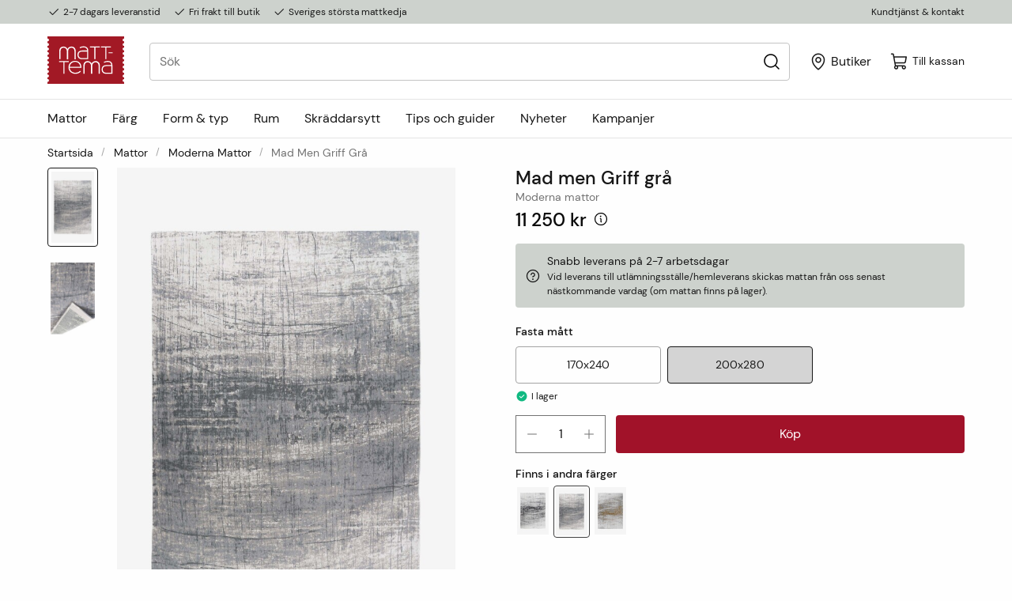

--- FILE ---
content_type: text/html; charset=utf-8
request_url: https://www.matt-tema.se/mattor/moderna-mattor/mad-men-griff-gra
body_size: 113495
content:
<!DOCTYPE html>
<html>
<head>
    
<meta charset="utf-8" />
<meta name="viewport" content="width=device-width, initial-scale=1.0" />
<title>Matta Mad Men gr&#xE5;  - Snabba leveranser | Matt-Tema</title>
<link rel="stylesheet" type="text/css" href="/ui/css/matt-tema.470165d1.css?v=NE-rkQF3BkrDGWAVnq6ahPELhFPJ1Wsx5sUPpZnFxWo" />
    <link rel="apple-touch-icon" href="/storage/A20734368270B818ACAC6AC3750657D72EAD8BA771EC30B2D4CF54C35E58F8DB/60ce66221c1547e3a6c6773bc8725667/32-32-1-ico.Png/media/f1cd3d47aa3542f483a92740d9faf4cb/Matt-Tema-logo-favicon.png" type="" />
    <link rel="icon" href="/storage/A20734368270B818ACAC6AC3750657D72EAD8BA771EC30B2D4CF54C35E58F8DB/60ce66221c1547e3a6c6773bc8725667/32-32-1-ico.Png/media/f1cd3d47aa3542f483a92740d9faf4cb/Matt-Tema-logo-favicon.png" type="image/png" />
    <link rel="icon" href="/storage/A20734368270B818ACAC6AC3750657D72EAD8BA771EC30B2D4CF54C35E58F8DB/60ce66221c1547e3a6c6773bc8725667/32-32-1-ico.Png/media/f1cd3d47aa3542f483a92740d9faf4cb/Matt-Tema-logo-favicon.png" type="image/png" />
    <link rel="icon" href="/storage/A20734368270B818ACAC6AC3750657D72EAD8BA771EC30B2D4CF54C35E58F8DB/60ce66221c1547e3a6c6773bc8725667/32-32-1-ico.Png/media/f1cd3d47aa3542f483a92740d9faf4cb/Matt-Tema-logo-favicon.png" type="image/png" />
    <link rel="icon" href="/storage/FB9748D4F2693F37DB8892D66DDE38E1959C0658D2D83D771EFA7786868F19F5/60ce66221c1547e3a6c6773bc8725667/16-16-1-ico.Png/media/f1cd3d47aa3542f483a92740d9faf4cb/Matt-Tema-logo-favicon.png" type="image/png" />
    <link rel="shortcut icon" href="/storage/0D36EE3CAE0C378605E4585DB368A5024E88F3AA1F493248848CFB6A9AD1B4BA/60ce66221c1547e3a6c6773bc8725667/16-16-1-ico.Icon/media/f1cd3d47aa3542f483a92740d9faf4cb/Matt-Tema-logo-favicon.ico" type="" />
    <meta name="description" content="M&#xF6;nstrad matta fr&#xE5;n Louis De Poortere. Mattan har ett ett unikt uttryck med h&#xE4;rlig vintagek&#xE4;nsla. &#x2713; Fri frakt till butik &#x2713;Snabba leveranser &#x2713; Sveriges st&#xF6;rsta mattkedja" />

    <link rel="canonical" href="https://www.matt-tema.se/mattor/moderna-mattor/mad-men-griff-gra" />

    <meta name="robots" content="index,follow" />
<meta name="generator" content="Litium" />
    <meta property="og:title" content="Matta Mad Men gr&#xE5;" />
    <meta property="og:type" content="website" />
        <meta property="og:image" content="https://www.matt-tema.se/storage/49A332B972179EFAD0C1A3036A9AC225A29213BE6D27468EDBBE9E5C6A4FB008/cbe473ca855e4758ad52952d0a51a429/jpg/media/fcdbb05a00fe4aeb8f4f63e45c87e3f9/W0165CO0008_01.jpg" />
            <meta property="og:image:secure_url" content="https://www.matt-tema.se/storage/49A332B972179EFAD0C1A3036A9AC225A29213BE6D27468EDBBE9E5C6A4FB008/cbe473ca855e4758ad52952d0a51a429/jpg/media/fcdbb05a00fe4aeb8f4f63e45c87e3f9/W0165CO0008_01.jpg" />
        <meta property="og:image" content="https://www.matt-tema.se/storage/CBFC8A94FF7C3563E28AEBA3AC7065F17884BD717FC0149058342C9A8419A61F/936a3b204ead45bd952dcb2d262a2cc0/svg/media/5157e767eec34fa185d0e9a3cbfe1dc5/matt-tema-logo.svg" />
            <meta property="og:image:secure_url" content="https://www.matt-tema.se/storage/CBFC8A94FF7C3563E28AEBA3AC7065F17884BD717FC0149058342C9A8419A61F/936a3b204ead45bd952dcb2d262a2cc0/svg/media/5157e767eec34fa185d0e9a3cbfe1dc5/matt-tema-logo.svg" />
    <meta property="og:url" content="https://www.matt-tema.se/mattor/moderna-mattor/mad-men-griff-gra" />
    <meta property="og:description" content="" />
    <meta property="og:locale" content="sv_SE" />
    <meta property="og:site_name" content=" - Snabba leveranser | Matt-Tema" />
   <!-- ImBox -->
<script type="text/javascript">
var _sid = '2757';
(function() {
var se = document.createElement('script'); se.type = 'text/javascript'; se.async = true;
se.src = ('https:' == document.location.protocol ? 'https://' : 'http://') + 'files.imbox.io/app/dist/initWidget.js';
var s = document.getElementsByTagName('script')[0]; s.parentNode.insertBefore(se, s);
})();
</script>
<!-- //ImBox Script --> 
<!-- TrustBox script -->
<script type="text/javascript" src="//widget.trustpilot.com/bootstrap/v5/tp.widget.bootstrap.min.js" async></script>
<!-- End TrustBox script -->
<!-- Google Tag Manager --><script type="text/plain" data-cookiecategory="analytics">(function(w,d,s,l,i){w[l]=w[l]||[];w[l].push({'gtm.start': new Date().getTime(),event:'gtm.js'});var f = d.getElementsByTagName(s)[0], j = d.createElement(s), dl = l != 'dataLayer' ? '&l=' + l : ''; j.async=true;j.src='https://www.googletagmanager.com/gtm.js?id='+i+dl;f.parentNode.insertBefore(j, f);})(window, document,'script','dataLayer','GTM-N8Q8WPK');</script><!-- End Google Tag Manager --><!-- Google Tag Manager --><script type="text/javascript">
(function(w){w.dataLayer = w.dataLayer || [];
})(window);
(function(w,d,s,l,i){w[l]=w[l]||[];w[l].push({'gtm.start':new Date().getTime(),event:'gtm.js'});var f=d.getElementsByTagName(s)[0],j=d.createElement(s),dl=l!='dataLayer'?'&l='+l:'';j.async=true;j.src='//www.googletagmanager.com/gtm.js?id='+i+dl;f.parentNode.insertBefore(j,f);})(window,document,'script','dataLayer','GTM-N8Q8WPK');
</script><!-- End Google Tag Manager -->
<script type="text/javascript">
(function(i,s,o,g,r,a,m){i['GoogleAnalyticsObject']=r;i[r]=i[r]||function(){(i[r].q=i[r].q||[]).push(arguments)},i[r].l=1*new Date();a=s.createElement(o),m=s.getElementsByTagName(o)[0];a.async=1;a.src=g;m.parentNode.insertBefore(a,m)})(window,document,'script','//www.google-analytics.com/analytics.js','ga');
ga('create', 'UA-57807921-1', 'auto'); 
ga('send', 'pageview');
</script>

    
    
<script type="text/javascript">
    window.localStorage.setItem('requestVerificationToken', 'CfDJ8Pddd2e8_lZFu4eEuUOBMWMK_ZaVDm6iLJNTWZuZxL7Tly-bPDAlCMiHAr7RcIMADxyf6wGvBZb9oN4PX4IUwF_vJmvTdJbXCsBfUq6nZ7yzBjU2dfHhybKKS3xZFr8zIs1VcKt3VWD_mdJkD0wXeDU');
    window.__litium = window.__litium || {};
    
                    LitiumRequestContext = {"channelSystemId":"71c1fa98-cb48-43a2-85c4-703c6c542485","currentPageSystemId":"69fd36f0-2b6f-4dd9-90af-6db1d7be7a1f","productCategorySystemId":"2d2e9744-2894-49f1-8477-2e0512500bba","previewPageData":null};
                    LitiumQuickSearchUrl = "/sokresultat";
                    LitiumConstants = {"role":{"approver":"OrderApprover","buyer":"OrderPlacer"},"countries":[{"text":"Sverige","value":"SE","selected":false}],"checkoutMode":{"privateCustomers":"2","companyCustomers":"2","both":"1"}};
                    LitiumTexts = {"mcs.heading":"Rubrik","checkout.order.grandtotalNoVAT":"Totalt ex. moms","mcs.metatitle":"Metatitel","mypage.person.email":"E-post","checkout.terms.acceptterms":"Jag har läst och accepterar","checkout.removecampaigncode":"Ta bort","global.loading":"Laddar","quick-search.categories":"Kategorier","product-page.custom-size.sample-description":"Här kan du beställa en provbit av mattan. Max 6 provbitar/kund. Provbitarna är gratis men en fraktavgift på 95:- tillkommer.","quickorder.totalamount":"Totalpris","orderrow.article-number":"Artikelnummer:","checkout.order.productstotal":"Produkter","validation.invalid.number":"","validation.phone":"Telefon","checkout.setvaterror":"Kan inte validera VAT-nummer","cart.options.yes":"Ja","mobile-filter-menu.clear-filters":"Rensa filter","checkout.customerinfo.personalnumberfirstpart":"Personnummer","google.maps.placeholder":"Butiker","subscribe.thankyou":"Tack så mycket!","mypage.person.phone":"Telefon","checkout.order-information.description-b2b":"Orderinfo skrivs här","checkout.cart.header.price":"Pris","checkout.customerinfo.cellphone":"Telefon","mcs.category":"Kategori","my-orders.order-date":"Orderdatum","collapsible.show":"Visa","quickorder.add-row":"Ny rad","checkout.cart.total":"Summa","orderdetail.firstname":"Förnamn","validation.select-store":"Ingen butik är vald","checkout.customerinfo.companyname":"Företagsnamn","minicart.total-exc-vat":"Totalt","checkout.customerinfo.customerdetails-email":"E-postadress","footer.newsletter.text":"Vill du ha inspiration, skötselråd, nyheter och erbjudanden till din inkorg? Signa upp på Matt-Temas nyhetsbrev!","checkout.cart.title":"Varukorg","general.print":"Skriv ut","order-details.print":"Skriv ut","mypage.person.role":"Roll","orderdetail.email":"E-post","product-page.round-sizes":"Runda","quickorder.export":"EXPORTERA .CSV-FIL","mypage.login.title":"Inloggningsuppgifter","orderdetail.column.price":"Pris","custom-variant.total":"Totalt pris","order-details.order-status":"Orderstatus","quickorder.price":"à-pris","mypage.address.subtitle":"Adresser","createuser.emailexists":"Du finns redan registrerad 😀 Glömt ditt lösenord? Klicka på \"Glömt lösenordet\"","checkout.sign-up-for-newsletter":"Prenumerera på vårt nyhetsbrev","checkout.delivery-and-billing":"Leverans & fakturering","checkout.customerinfo.businesscustomer":"Företagskund?","checkout.campaigncodevalid":"Rabattkoden tillagd","orderlist.column.grandtotal":"Totalt","cart.you-save":"Du sparar","mcs.export":"Exportera alla regler","mypage.person.addtitle":"Lägg till","orderdetail.discount":"Rabatt","mcs.domain":"Domän","order-details.billing-adress":"Fakturaadress","mypage.person.edittitle":"Ändra","mcs.import":"Importera excel-fil","google.maps.premiumstores":"Premiumpartner","checkout.order.vat":"Moms","orderdetail.orderdate":"Orderdatum","calculator.length-placeholder":"Längd (cm):","cart.options.length":"Längd","validation.required":"Obligatoriskt","orderdetail.deliverydate":"Leveransdatum","product.custom-size":"Skräddarsytt","newspage.readmore":"Läs mer","product-list-card.read-more":"Läs mer","checkout.customerinfo.personalnumbersecondpart":" ","checkout.total-price":"Totalt","quickorder.import":"IMPORTERA .CSV-FIL","mypage.address.add":"Lägg till","category.loadmore.buttonfetching":"Hämtar","sales.order.status.processing":"Behandlas","stock.getincontact":"Ta kontakt","product.choosesize":"Välj storlek","product.price-history-title":"Tidigare lägsta pris","orderdetail.organizationname":"Företagsnamn","global.yes":"Ja","cart.total":"Totalt","product-page.SquareMeterFixedWidth.description":"Här kan du välja din matta med valfri längd. Bredden är ett fast mått.","my-orders.price-total":"Total pris","product-page.buy-button":"Köp","checkout.order-message.pre-title":"Här kan du fylla i ett meddelande till oss","product-page.find-your-store":"Hitta återförsäljare","general.select":"Välj","checkout.customerinfo.privatecustomer":"Privatkund","general.cancel":"Avbryt","product-image.image-missing":"Bild saknas","orderdetail.paymentmethod":"Betalsätt","order-details.all-orders":"Tillbaka till orderlistan","my-pages.undelivered-products.description":"Här listas produkter som är restnoterade, även beställningar från blockorder listas här.","checkout.usecampaigncode":"Använd","mypage.order.title":"Orderhistorik","mypage.person.subtitle":"Personer i företaget","product-card.hide-variants":"Dölj storlekar","mcs.generate":"Generera regler","quickorder.articlenumber":"Artikelnummer","mcs.settings":"Inställningar","checkout.order.subtotal":"Delsumma","checkout.customerinfo.title":"Kunduppgifter","stock.outofstock":"Tillfälligt slut i lager","general.save":"Spara","orderlist.noorderfound":"Det finns inga ordrar","quickorder.placeholder.articlenumber":"T.ex 12345","mcs.notrackedkeywords":"Inga keywords har trackats för den här urlen","checkout.usediscountcode":"Använd","checkout.shipping":"Frakt","product-card.stockstatus":"Saldo","filter.showmore":"Visa mer","filter-bar.clear-all":"Rensa filter","checkout.ordernote-title":"Vill du lämna ett meddelande till oss?","product.sizeguide":"Size Guide","quickorder.not-available":"Ej tillgänglig for snabborder","my-pages.undelivered-products.title":"Restnoterade produkter","checkout.customerinfo.reference":"Referens","channelpicker.shopfrom":"Ship to","mcs.exportedrules":"Regler exporterades","mcs.addkeyword":"Lägg till keyword","mcs.save":"Spara","orderdetail.customernumber":"Kundnummer","selected-store.phone":"Telefon","channelpicker.language":"Language","price-toggle.showing.net":"Visar inköpspris","checkout.order.deliverycost":"Fraktkostnad (beräknas efter val)","stock.backagainin":"Kommer","category-navigation.show-more":"Visa fler","order-details.estimated-delivery-date":"Beräknat leveransdatum","price-toggle.showing.consumer":"Visar utpris (inkl. moms)","quick-search.pages":"Sidor","product-card.price":"Pris","orderdetail.orderreference":"Referens","checkout.customerinfo.zipcode":"Postnummer","createuser.error":"Nånting gick fel. Försök igen","checkout.please-accept-terms":"Vänligen acceptera villkoren","order.status.processing":"Behandlas","stock.in":"I lager","checkout.customerinfo.changezipcode":"Ändra postnummer?","mypage.info.title":"Mina uppgifter","mcs.of":"av","calculator.MeterFixedWidth":"Fast bredd x längd","calculator.width-placeholder":"Bredd (cm):","mcs.cancel":"Avbryt","orderdetail.grandtotal":"Totalt","cart.options.note":"Märkning","global.products":"produkter","mcs.analyticserror":"Något gick fel, försök igen","mypage.address.title":"Adresser","quicksearch.search-placeholder":"Sök","order-details.estimated":"Beräknad","product-page.SpecialMeasurement.description":"Här kan du välja din matta i valfria mått. Enda begränsningen är mattans fullbredd.","checkout.customerinfo.address":"Adress","mcs.generate.download":"Ladda ner","product-specification.specification":"Specifikation","checkout.order.productstotal-with-vat":"Totalpris","quickorder.import.success":"Import lyckades","checkout.order.discount":"Rabatt","orderdetail.lastname":"Efternamn","minicart.empty":"Din varukorg är tom","subscribe.email":"E-postadress","ie-warning.warning-text":"För att säkra att du får den bästa och tryggaste handelsupplevelsen rekommenderar vi att du laddar ner en annan webbläsare – till exempel Google Chrome","cart.art-nr":"Artikelnr:","checkout.order-information.title-b2b":"Information om din beställning","facet.header.categories":"Kategorier","checkout.store-pick-up-selected":"Du har valt Hämta & betala i butik","order-details.undelivered-item":"Restnoterad produkt","mobile-menu.go-back":"Tillbaka","checkout.payment":"Betalning och uppgifter","mcs.mysearchword":"Mina keywords","general.reorder":"Lägg produkter i varukorg","minicart.title":"Varukorg","unifaun.no.options.found":"No delivery option found","quickorder.placeholder.note":"Artikelmärkning","mypage.person.title":"Personer","orderdetail.column.quantity":"Antal","checkout.order.total":"Totalt","mypage.order.intro-text":"Här ser du dina order","mcs.uploadfile":"Ladda upp fil","cart-item.size":"Storlek","product-page.pick-a-size":"Ange mått och köp","search.yourfilter":"Dina filter","mcs.rootfoldername":"Namn på huvudnod","mcs.importedrules":"Regler importerades","stock.instock":"I lager","checkout.order.productstotal-without-vat":"Ordinarie pris exkl. moms","orderdetail.phone":"Telefon","category-navigation.show-less":"Visa färre","global.show-less":"Visa färre","orderdetail.column.total":"Totalt","checkout.terms.acceptTermsOfCondition":"Jag har läst och accepterar","mcs.ingress":"Beskrivning","minicart.checkout":"Till kassan","orderlist.showonlymyorders":"Visa bara mina ordrar","product-card.art-nr":"Artikelnr.","checkout.customerinfo.clicktologin":"Klicka för att logga in. ","global.show-more":"Visa fler","orderdetail.deliverymethod":"Leveranssätt","product-page.choose-size-and-buy":"Ange mått och köp","global.of":"av","my-pages.title":"Mina sidor","cart.options.width":"Bredd","checkout.payment.title":"Betalsätt","checkout.customerinfo.country.placeholder":"Välj ett land","custom-variant.comments-title":"Orderkommentar","mypage.person.lastname":"Efternamn","order-details.ordernumber":"Ordernummer","approve.label":"Godkänn","mypage.person.add":"Lägg till","minicart.taxesincluded":"Summa","global.show":"Visa","configurator.m":"/löpmeter","checkout.choosen-store":"Vald butik:","google.maps.storedetails":"Butiksdetaljer","checkout.customerinfo.showAlternativeAddress":"Alternativ leveransadress","quick-search-results.no-hits":"Inga träffar","checkout.order.inc-vat":"Inkl. moms","sales.order.status.completed":"Skickad","orderlist.column.content":"Innehåll","mcs.totalrules":"Totalt antal regler","createuser.nonvalidemail":"Oj! Se till att e-postadressen innehåller @ och slutar på .se eller .com och försök igen","product-card.custome-size":"Skräddarsytt","checkout.select-store-heading":"Välj Butik","channelpickermodal.header":"Please choose country and language","quickorder.name":"Benämning","checkout.confirm-order-title":"Bekräfta beställning","order-details.order-date":"Orderdatum","checkout.havevatnumber":"Har du ett momsregistreringsnummer?","minicart.emptyheading":"Varukorgen är tom","checkout.order.inclVat":"Inkl. moms","configurator.st":" ","cart.item.size":"Storlek:","orderlist.item":"och {0} annan produkt","mcs.fileuploaded":"Uppladdad. Klicka för att lägga till ny","mypage.address.country":"Land","mcs.searchconsole":"Search console","quickorder.inventory":"Saldo","orderdetail.information":"Information","checkout.customerinfo.city":"Stad","channelpicker.location":"Select your market for the correct information and terms","tooltip.reordered":"Produkter är lagda i varukorgen.","category-page.read-less":"Visa mindre","checkout.vat":"Använd","facet.header.filter":"Filtrera","product-image.custom-size":"Skräddarsytt","product-card.show-variants":"Visa storlekar","general.search":"Sök","category.loadmore.button":"Ladda fler","mcs.analytics":"Analytics","orderdetail.backtoorderlist":"Tillbaka till orderhistoriken","product-specification.description":"Beskrivning","my-orders.show-details":"Visa detaljer","login.confirm-password":"Bekräfta nytt lösenord","mcs.keyword":"Keyword","mypage.address.edittitle":"Ändra","orderdetail.organizationnumber":"Organisationsnummer","mcs.add":"Lägg till regel","facet.header.sortCriteria":"Sortera","my-orders.order-status":"Orderstatus","quickorder.article-not-found":"Kunde inte hitta artikel","checkout.added-discount-code":"Tillämpad rabattkod","minicart.heading":"Varukorg","orderlist.column.status":"Status","mcs.help":"Hjälp","mcs.generate.selectcategories":"Tillgängliga kategorier","checkout.order.no-shipping-cost":"Gratis","order-details.order-could-not-be-found":"Ordern kunde inte hämtas","blog.readmore":"Läs mer","my-orders.ordernumber":"Ordernummer","order-details.delivery-adress":"Leveransadress","mobile-menu.show-all":"Visa alla","google.maps.baspartner":"Baspartner","vattoggle.usevat":" ","footer.newsletter.placeholder":"Fyll i din e-postadress","quickorder.note":"Märkning","custom-variant.extra-buy-info":"Öppet köp & ångerrätt gäller ej på specialbeställda produkter","checkout.placeorder":"Bekräfta","mobile-filter-menu.title":"Filter","orderdetail.deliveryaddress":"Leveransadress","checkout.select-store":"Välj butik","checkout.customerinfo.existingcustomer":"Redan kund? ","general.email":"E-post","mypage.person.role.approver":"Ordergodkännare","checkout.cart.empty":"Din varukorg är tom","google.maps.estores":"E-handel","checkout.lastcampaigncode":"Rabattkod borttagen","ie-warning.get-chrome-label":"Klicka här för att se hur du installerar Google Chrome","checkout.vatnumber":"VAT-nummer","quick-search.products":"Produkter","calculator.SquareMeterFixedWidth":"Fast bredd x längd","subscribe.accept":"Acceptera","my-orders.product-amount":"Antal produkter","quickorder.import.error":"Error vid import","quickorder.quantity":"Antal","checkout.order.title":"Din order","mypage.address.postnumber":"Postnummer","minicart.numberofproduct":"produkter","checkout.order.message":"Meddelande till kundtjänst","cart.cart-title":"Varukorg","mypage.address.city":"Stad","checkout.customerinfo.country":"Land","checkout.cart.header.quantity":"Antal","mcs.otherkeywords":"Andra keywords","mcs.rules":"Regler","minicart.relatedproducts":"Mer relaterade produkter","product-page.select-variant":"Välj variant","mcs.rootfolderredirectpath":"Redirect huvudnod","custom-variant.summary":"Summering","mcs.websiteid":"Website Id","checkout.discountcode":"Kampanjkod","validation.unique":"Värdet är inte unikt","mypage.address.addtitle":"Lägg till","order-details.no-backorders-found":"Inga ordrar med restnoterade produkter hittades","mcs.filters":"Filter","quickorder.import.started":"Import startad","channelpicker.update":"Update","minicart.total-inc-vat":"Totalt","quickorder.add-to-cart":"Lägg till i varukorgen","orderdetail.ordernumber":"Ordernummer","mcs.urlmissing":"Url saknas","calculator.calculate":"Beräkna","category-page.filter":"Filter","mcs.rootfolder":"Namn på huvudnod","tooltip.addedtocart":"Produkten har lagts i varukorgen","quickorder.no-matching-articles":"Inga artiklar kunde hittas","mcs.metadescription":"Metabeskrivning","mcs.url":"Url","checkout.title":"Kassa","product-page.price-from":"Helrullens längd ca:","product.buy":"Lägg i varukorgen","validation.checkrequired":"Vänligen acceptera villkoren.","checkout.order.paymentcost":"Avgift","mcs.categorymissing":"Kategori saknas","checkout.customerinfo.companyaddress.placeholder":"Välj en adress","mypage.person.role.buyer":"Orderläggare","filter.showless":"Visa mindre","orderlist.column.orderdate":"Orderdatum","product-card.product":"Artikel","checkout.customerinfo.phonenumber":"Telefon","custom-variant.clear-values":"Ta bort val","mcs.importexport":"Import / Export","price-toggle.net":"Inköpspris","checkout.customerinfo.customerdetails-firstname":"Förnamn","checkout.order.grandTotal":"Totalt","general.logout":"Logga ut","checkout.order.enterzip":"Ange postnr för att beräkna","checkout.customerinfo.customerdetails-lastname":"Efternamn","mcs.pickfilters":"Välj filter","mypages.person.new-password":"Nytt lösenord","ie-warning.header":"Webbläsaren stöds inte","mypage.undelivered-products":"Restnoterade produkter","price-toggle.consumer":"Utpris (inkl. moms)","checkout.delivery.missing.zip.country":"Please enter zip code to get delivery alternatives","quickorder.placeholder.name":"T.ex Ankara","checkout.bill-is-sent-to":"Fakturan skickas till","calculator.Sample":"Beställ provbit","google.maps.findstore":"Hitta butik","checkout.cart.header.total":"Summa","product-page.fixed-sizes":"Fasta mått","tooltip.approvedorder":"Godkänn order","product.sizelabel":"Storlek","orderdetail.orderstatus":"Orderstatus","category-page.read-more":"Läs mer","checkout.order-information.description-b2c":"Du kommer få ett mail när dina varor är klara att hämtas hos butiken. Vanligtvis tar det 3-7 dagar.","product-specification.specifications":"Specifikation","mcs.generatepages":"Generera sidor","product-list-card.from-price":"Fr.","minicart.total":"Totalt","size-relation.from":"Fr.","checkout.customerinfo.email":"E-post","channelpickermodal.button":"Save","orderlist.items":"och {0} andra produkter","checkout.order.of-which-vat":"Varav moms","selected-store.website":"Webbsida","product.features":"Funktion","products.several-variants":"Fler storlekar","general.ok":"OK","checkout.customerinfo.firstname":"Förnamn","product-page.MeterFixedWidth.description":"Här kan du välja din matta med valfri längd. Bredden är ett fast mått.","global.no":"Nej","order-details.article-number":"Artikelnummer","checkout.customerinfo.showVat":"Har du VAT-nummer?","checkout.terms.link":"villkoren","mypage.address.address":"Adress","checkout.customerinfo.lastname":"Efternamn","mcs.searchurl":"Sök på url","channelpickermodal.subheader":"Select your market for the correct information and terms","validation.personalnumber":"Personnummer","quicksearch.show-all":"Visa alla","orderrow.amount":"Antal","mcs.filesizeerror":"För stor fil","quicksearch.price.lowestprice":"Fr.","size-relation.heading-as-fixed-size":"Psst.... Denna vara finns också i fasta mått","product-card.choose-size-and-buy":"Välj storlek och köp","mcs.position":"Position","footer.newsletter.header":"Få inspiration och erbjudanden","validation.emailinused":"Du finns redan registrerad 😀 Glömt ditt lösenord? Klicka på \"Glömt lösenordet\"","checkout.campaigncode":"Har du en rabattkod?","checkout.customerinfo.personalnumber":"Personnummer","quick-search.brands":"Varumärken","global.search":"Sök","validation.invalidusername":"Användarnamnet är inte giltigt","vatToggle.noVat":"Ex. moms","calculator.width-to-wide":"Bredden kan ej vara större än mattans fullbredd","product-page.choose-size":"Välj storlek","google.maps.findonmap":"Visa på karta","my-pages.my-details.intro-text":"Här ser du dina uppgifter","mypage.address.phonenumber":"Telefon","checkout.cart.compaignprice":"Kampanjpris","checkout.delivery.title":"Leveranssätt","channelpicker.currency":"Currency","selected-store.email":"E-post","checkout.order-is-sent-to":"Ordern skickas till","orderrow.price-per-piece":"Styckpris:","validation.email":"E-posten är inte giltig","checkout.customerinfo.customerdetails-phonenumber":"Mobilnummer","checkout.discount-title":"Har du en rabattkod?","checkout.customerinfo.careof":"Adressrad 2","orderdetail.ordertotalvat":"Moms","mypage.person.firstname":"Förnamn","orderrow.total-price":"Totalt pris:","product-specification.shippingInfo":"Frakt & Leverans","size-relation.heading-as-custom-size":"Psst.... Denna vara finns också som specialmått:","checkout.customerinfo.signupandlogin":"Registrera dig och logga in","mcs.consolefile":"Google console-fil","product-page.bulk-info":"Önskar du beställa helrulle, ange helrullens längd i fältet.","collapsible.hide":"Dölj","mypage.person.name":"Namn","calculator.SpecialMeasurement":"Specialmått","header.menu":"Meny","checkout.login.to.placeorder":"Logga in för att lägga order","orderdetail.column.products":"Produkter","general.remove":"Ta bort","quickorder.import.no-rows":"Inga rader hittades","subscribe.submitbuttontext":"Registrera","size-relation.heading":"Psst.... Denna vara finns också som metervara"};
                    LitiumPreloadState = {"cart":{"checkoutUrl":"/kassa","orderTotal":"0 kr","quantity":"0","orderRows":[],"discountRows":[],"discount":"0 kr","deliveryCost":"0 kr","paymentCost":"0 kr","grandTotal":"0 kr","vat":"0 kr","stockStatus":null,"hasDiscount":false,"includeVat":true,"hasDeliveryCost":false,"miniCartTotal":"0 kr","gtmGrandTotal":0.0,"systemId":"00000000-0000-0000-0000-000000000000"},"navigation":{"contentLinks":[{"attributes":null,"image":null,"iconUrl":null,"name":"Mattor","url":"/mattor","disabled":false,"isSelected":true,"links":[{"attributes":null,"image":null,"iconUrl":null,"name":"Hitta matta efter kategori","url":null,"disabled":false,"isSelected":false,"links":[{"attributes":null,"image":null,"iconUrl":null,"name":"Badrumsmattor","url":"/mattor/badrumsmattor","disabled":false,"isSelected":false,"links":[],"extraInfo":null,"blockImage":null,"blockContent":null,"blockBackgroundColor":null,"hideOnB2B":false,"hideOnB2C":false},{"attributes":null,"image":null,"iconUrl":null,"name":"Barnmattor","url":"/mattor/barnmattor","disabled":false,"isSelected":false,"links":[],"extraInfo":null,"blockImage":null,"blockContent":null,"blockBackgroundColor":null,"hideOnB2B":false,"hideOnB2C":false},{"attributes":null,"image":null,"iconUrl":null,"name":"Dörr- & entrémattor","url":"/mattor/dorrmattor","disabled":false,"isSelected":false,"links":[],"extraInfo":null,"blockImage":null,"blockContent":null,"blockBackgroundColor":null,"hideOnB2B":false,"hideOnB2C":false},{"attributes":null,"image":null,"iconUrl":null,"name":"Flatvävda mattor","url":"/mattor/flatvavda-mattor","disabled":false,"isSelected":false,"links":[],"extraInfo":null,"blockImage":null,"blockContent":null,"blockBackgroundColor":null,"hideOnB2B":false,"hideOnB2C":false},{"attributes":null,"image":null,"iconUrl":null,"name":"Fårskinn","url":"/mattor/farskinn","disabled":false,"isSelected":false,"links":[],"extraInfo":null,"blockImage":null,"blockContent":null,"blockBackgroundColor":null,"hideOnB2B":false,"hideOnB2C":false},{"attributes":null,"image":null,"iconUrl":null,"name":"Mattor på metervara","url":"/mattor/mattor-metervara","disabled":false,"isSelected":false,"links":[],"extraInfo":null,"blockImage":null,"blockContent":null,"blockBackgroundColor":null,"hideOnB2B":false,"hideOnB2C":false},{"attributes":null,"image":null,"iconUrl":null,"name":"Moderna mattor","url":"/mattor/moderna-mattor","disabled":false,"isSelected":true,"links":[],"extraInfo":null,"blockImage":null,"blockContent":null,"blockBackgroundColor":null,"hideOnB2B":false,"hideOnB2C":false},{"attributes":null,"image":null,"iconUrl":null,"name":"Halkfria mattor","url":"/mattor/halkfria-mattor","disabled":false,"isSelected":false,"links":[],"extraInfo":null,"blockImage":null,"blockContent":null,"blockBackgroundColor":null,"hideOnB2B":false,"hideOnB2C":false},{"attributes":null,"image":null,"iconUrl":null,"name":"Halkskydd","url":"/mattor/halkskydd","disabled":false,"isSelected":false,"links":[],"extraInfo":null,"blockImage":null,"blockContent":null,"blockBackgroundColor":null,"hideOnB2B":false,"hideOnB2C":false}],"extraInfo":null,"blockImage":null,"blockContent":null,"blockBackgroundColor":null,"hideOnB2B":false,"hideOnB2C":false},{"attributes":null,"image":null,"iconUrl":null,"name":null,"url":null,"disabled":false,"isSelected":false,"links":[{"attributes":null,"image":null,"iconUrl":null,"name":"Handvävda specialmått","url":"/mattor/handvavda-specialmatt","disabled":false,"isSelected":false,"links":[],"extraInfo":null,"blockImage":null,"blockContent":null,"blockBackgroundColor":null,"hideOnB2B":false,"hideOnB2C":false},{"attributes":null,"image":null,"iconUrl":null,"name":"Heltäckningsmattor & specialmått","url":"/mattor/heltackningsmattor","disabled":false,"isSelected":false,"links":[],"extraInfo":null,"blockImage":null,"blockContent":null,"blockBackgroundColor":null,"hideOnB2B":false,"hideOnB2C":false},{"attributes":null,"image":null,"iconUrl":null,"name":"Kelimmattor","url":"/kelimmattor","disabled":false,"isSelected":false,"links":[],"extraInfo":null,"blockImage":null,"blockContent":null,"blockBackgroundColor":null,"hideOnB2B":false,"hideOnB2C":false},{"attributes":null,"image":null,"iconUrl":null,"name":"Klassiska mattor","url":"/mattor/klassiska-mattor","disabled":false,"isSelected":false,"links":[],"extraInfo":null,"blockImage":null,"blockContent":null,"blockBackgroundColor":null,"hideOnB2B":false,"hideOnB2C":false},{"attributes":null,"image":null,"iconUrl":null,"name":"Konstgräs","url":"/mattor/konstgras","disabled":false,"isSelected":false,"links":[],"extraInfo":null,"blockImage":null,"blockContent":null,"blockBackgroundColor":null,"hideOnB2B":false,"hideOnB2C":false},{"attributes":null,"image":null,"iconUrl":null,"name":"Orientaliska mattor","url":"/orientaliska-mattor","disabled":false,"isSelected":false,"links":[],"extraInfo":null,"blockImage":null,"blockContent":null,"blockBackgroundColor":null,"hideOnB2B":false,"hideOnB2C":false},{"attributes":null,"image":null,"iconUrl":null,"name":"Plastmattor","url":"/mattor/plastmattor","disabled":false,"isSelected":false,"links":[],"extraInfo":null,"blockImage":null,"blockContent":null,"blockBackgroundColor":null,"hideOnB2B":false,"hideOnB2C":false},{"attributes":null,"image":null,"iconUrl":null,"name":"Ryamattor","url":"/mattor/ryamattor","disabled":false,"isSelected":false,"links":[],"extraInfo":null,"blockImage":null,"blockContent":null,"blockBackgroundColor":null,"hideOnB2B":false,"hideOnB2C":false}],"extraInfo":null,"blockImage":null,"blockContent":null,"blockBackgroundColor":null,"hideOnB2B":false,"hideOnB2C":false},{"attributes":null,"image":null,"iconUrl":null,"name":null,"url":null,"disabled":false,"isSelected":false,"links":[{"attributes":null,"image":null,"iconUrl":null,"name":"Trasmattor","url":"/mattor/trasmattor","disabled":false,"isSelected":false,"links":[],"extraInfo":null,"blockImage":null,"blockContent":null,"blockBackgroundColor":null,"hideOnB2B":false,"hideOnB2C":false},{"attributes":null,"image":null,"iconUrl":null,"name":"Ullmattor","url":"/mattor/ullmattor","disabled":false,"isSelected":false,"links":[],"extraInfo":null,"blockImage":null,"blockContent":null,"blockBackgroundColor":null,"hideOnB2B":false,"hideOnB2C":false},{"attributes":null,"image":null,"iconUrl":null,"name":"Utemattor","url":"/mattor/utemattor","disabled":false,"isSelected":false,"links":[],"extraInfo":null,"blockImage":null,"blockContent":null,"blockBackgroundColor":null,"hideOnB2B":false,"hideOnB2C":false},{"attributes":null,"image":null,"iconUrl":null,"name":"Viskosmattor","url":"/mattor/viskosmattor","disabled":false,"isSelected":false,"links":[],"extraInfo":null,"blockImage":null,"blockContent":null,"blockBackgroundColor":null,"hideOnB2B":false,"hideOnB2C":false},{"attributes":null,"image":null,"iconUrl":null,"name":"Tillbehör","url":"/mattor/tillbehor","disabled":false,"isSelected":false,"links":[],"extraInfo":null,"blockImage":null,"blockContent":null,"blockBackgroundColor":null,"hideOnB2B":false,"hideOnB2C":false}],"extraInfo":null,"blockImage":null,"blockContent":null,"blockBackgroundColor":null,"hideOnB2B":false,"hideOnB2C":false},{"attributes":null,"image":null,"iconUrl":null,"name":"Kollektioner","url":null,"disabled":false,"isSelected":false,"links":[{"attributes":null,"image":null,"iconUrl":null,"name":"Horredsmattan","url":"/horredsmattan","disabled":false,"isSelected":false,"links":[],"extraInfo":null,"blockImage":null,"blockContent":null,"blockBackgroundColor":null,"hideOnB2B":false,"hideOnB2C":false},{"attributes":null,"image":null,"iconUrl":null,"name":"William Morris & Co","url":"/william-morris-mattor","disabled":false,"isSelected":false,"links":[],"extraInfo":null,"blockImage":null,"blockContent":null,"blockBackgroundColor":null,"hideOnB2B":false,"hideOnB2C":false},{"attributes":null,"image":null,"iconUrl":null,"name":"Louis De Poortere","url":"/louis-de-poortere","disabled":false,"isSelected":false,"links":[],"extraInfo":null,"blockImage":null,"blockContent":null,"blockBackgroundColor":null,"hideOnB2B":false,"hideOnB2C":false},{"attributes":null,"image":null,"iconUrl":null,"name":"Online only","url":"/online-only","disabled":false,"isSelected":false,"links":[],"extraInfo":null,"blockImage":null,"blockContent":null,"blockBackgroundColor":null,"hideOnB2B":false,"hideOnB2C":false}],"extraInfo":null,"blockImage":null,"blockContent":null,"blockBackgroundColor":null,"hideOnB2B":false,"hideOnB2C":false}],"extraInfo":null,"blockImage":null,"blockContent":null,"blockBackgroundColor":null,"hideOnB2B":false,"hideOnB2C":false},{"attributes":null,"image":null,"iconUrl":null,"name":"Färg","url":"/farg_1","disabled":false,"isSelected":false,"links":[{"attributes":null,"image":null,"iconUrl":null,"name":"Hitta matta efter färg","url":null,"disabled":false,"isSelected":false,"links":[{"attributes":null,"image":null,"iconUrl":null,"name":"Beige mattor","url":"/farg/beige-mattor","disabled":false,"isSelected":false,"links":[],"extraInfo":null,"blockImage":null,"blockContent":null,"blockBackgroundColor":null,"hideOnB2B":false,"hideOnB2C":false},{"attributes":null,"image":null,"iconUrl":null,"name":"Bruna mattor","url":"/farg/bruna-mattor","disabled":false,"isSelected":false,"links":[],"extraInfo":null,"blockImage":null,"blockContent":null,"blockBackgroundColor":null,"hideOnB2B":false,"hideOnB2C":false},{"attributes":null,"image":null,"iconUrl":null,"name":"Blå mattor","url":"/farg/bla-mattor","disabled":false,"isSelected":false,"links":[],"extraInfo":null,"blockImage":null,"blockContent":null,"blockBackgroundColor":null,"hideOnB2B":false,"hideOnB2C":false},{"attributes":null,"image":null,"iconUrl":null,"name":"Grå mattor","url":"/farg/gra-mattor","disabled":false,"isSelected":false,"links":[],"extraInfo":null,"blockImage":null,"blockContent":null,"blockBackgroundColor":null,"hideOnB2B":false,"hideOnB2C":false},{"attributes":null,"image":null,"iconUrl":null,"name":"Gröna mattor","url":"/farg/grona-mattor","disabled":false,"isSelected":false,"links":[],"extraInfo":null,"blockImage":null,"blockContent":null,"blockBackgroundColor":null,"hideOnB2B":false,"hideOnB2C":false},{"attributes":null,"image":null,"iconUrl":null,"name":"Gula mattor","url":"/farg/gula-mattor","disabled":false,"isSelected":false,"links":[],"extraInfo":null,"blockImage":null,"blockContent":null,"blockBackgroundColor":null,"hideOnB2B":false,"hideOnB2C":false},{"attributes":null,"image":null,"iconUrl":null,"name":"Lila mattor","url":"/farg/lila-mattor","disabled":false,"isSelected":false,"links":[],"extraInfo":null,"blockImage":null,"blockContent":null,"blockBackgroundColor":null,"hideOnB2B":false,"hideOnB2C":false}],"extraInfo":null,"blockImage":null,"blockContent":null,"blockBackgroundColor":null,"hideOnB2B":false,"hideOnB2C":false},{"attributes":null,"image":null,"iconUrl":null,"name":null,"url":null,"disabled":false,"isSelected":false,"links":[{"attributes":null,"image":null,"iconUrl":null,"name":"Multifärgade mattor","url":"/farg/multifargade-mattor","disabled":false,"isSelected":false,"links":[],"extraInfo":null,"blockImage":null,"blockContent":null,"blockBackgroundColor":null,"hideOnB2B":false,"hideOnB2C":false},{"attributes":null,"image":null,"iconUrl":null,"name":"Orange mattor","url":"/farg/orange-mattor","disabled":false,"isSelected":false,"links":[],"extraInfo":null,"blockImage":null,"blockContent":null,"blockBackgroundColor":null,"hideOnB2B":false,"hideOnB2C":false},{"attributes":null,"image":null,"iconUrl":null,"name":"Röda mattor","url":"/farg/roda-mattor","disabled":false,"isSelected":false,"links":[],"extraInfo":null,"blockImage":null,"blockContent":null,"blockBackgroundColor":null,"hideOnB2B":false,"hideOnB2C":false},{"attributes":null,"image":null,"iconUrl":null,"name":"Rosa mattor","url":"/farg/rosa-mattor","disabled":false,"isSelected":false,"links":[],"extraInfo":null,"blockImage":null,"blockContent":null,"blockBackgroundColor":null,"hideOnB2B":false,"hideOnB2C":false},{"attributes":null,"image":null,"iconUrl":null,"name":"Svarta mattor","url":"/farg/svarta-mattor","disabled":false,"isSelected":false,"links":[],"extraInfo":null,"blockImage":null,"blockContent":null,"blockBackgroundColor":null,"hideOnB2B":false,"hideOnB2C":false},{"attributes":null,"image":null,"iconUrl":null,"name":"Vita mattor","url":"/farg/vita-mattor","disabled":false,"isSelected":false,"links":[],"extraInfo":null,"blockImage":null,"blockContent":null,"blockBackgroundColor":null,"hideOnB2B":false,"hideOnB2C":false}],"extraInfo":null,"blockImage":null,"blockContent":null,"blockBackgroundColor":null,"hideOnB2B":false,"hideOnB2C":false}],"extraInfo":null,"blockImage":null,"blockContent":null,"blockBackgroundColor":null,"hideOnB2B":false,"hideOnB2C":false},{"attributes":null,"image":null,"iconUrl":null,"name":"Form & typ","url":"/valj-form-typ","disabled":false,"isSelected":false,"links":[{"attributes":null,"image":null,"iconUrl":null,"name":"Hitta matta efter form & typ","url":null,"disabled":false,"isSelected":false,"links":[{"attributes":null,"image":null,"iconUrl":null,"name":"Avlånga mattor","url":"/form-typ/avlanga-mattor","disabled":false,"isSelected":false,"links":[],"extraInfo":null,"blockImage":null,"blockContent":null,"blockBackgroundColor":null,"hideOnB2B":false,"hideOnB2C":false},{"attributes":null,"image":null,"iconUrl":null,"name":"Dörrmattor","url":"/form-typ/dorrmattor","disabled":false,"isSelected":false,"links":[],"extraInfo":null,"blockImage":null,"blockContent":null,"blockBackgroundColor":null,"hideOnB2B":false,"hideOnB2C":false},{"attributes":null,"image":null,"iconUrl":null,"name":"Gångmattor","url":"/form-typ/gangmattor","disabled":false,"isSelected":false,"links":[],"extraInfo":null,"blockImage":null,"blockContent":null,"blockBackgroundColor":null,"hideOnB2B":false,"hideOnB2C":false},{"attributes":null,"image":null,"iconUrl":null,"name":"Mattor i ull","url":"/form-typ/mattor-i-ull","disabled":false,"isSelected":false,"links":[],"extraInfo":null,"blockImage":null,"blockContent":null,"blockBackgroundColor":null,"hideOnB2B":false,"hideOnB2C":false},{"attributes":null,"image":null,"iconUrl":null,"name":"Mönstrade mattor","url":"/form-typ/monstrade-mattor","disabled":false,"isSelected":false,"links":[],"extraInfo":null,"blockImage":null,"blockContent":null,"blockBackgroundColor":null,"hideOnB2B":false,"hideOnB2C":false},{"attributes":null,"image":null,"iconUrl":null,"name":"Runda mattor","url":"/form-typ/runda-mattor","disabled":false,"isSelected":false,"links":[],"extraInfo":null,"blockImage":null,"blockContent":null,"blockBackgroundColor":null,"hideOnB2B":false,"hideOnB2C":false}],"extraInfo":null,"blockImage":null,"blockContent":null,"blockBackgroundColor":null,"hideOnB2B":false,"hideOnB2C":false},{"attributes":null,"image":null,"iconUrl":null,"name":null,"url":null,"disabled":false,"isSelected":false,"links":[{"attributes":null,"image":null,"iconUrl":null,"name":"Sisalmattor","url":"/form-typ/sisalmattor","disabled":false,"isSelected":false,"links":[],"extraInfo":null,"blockImage":null,"blockContent":null,"blockBackgroundColor":null,"hideOnB2B":false,"hideOnB2C":false},{"attributes":null,"image":null,"iconUrl":null,"name":"Slätvävda mattor","url":"/form-typ/slatvavda-mattor","disabled":false,"isSelected":false,"links":[],"extraInfo":null,"blockImage":null,"blockContent":null,"blockBackgroundColor":null,"hideOnB2B":false,"hideOnB2C":false},{"attributes":null,"image":null,"iconUrl":null,"name":"Små mattor","url":"/form-typ/sma-mattor","disabled":false,"isSelected":false,"links":[],"extraInfo":null,"blockImage":null,"blockContent":null,"blockBackgroundColor":null,"hideOnB2B":false,"hideOnB2C":false},{"attributes":null,"image":null,"iconUrl":null,"name":"Stora mattor","url":"/form-typ/stora-mattor","disabled":false,"isSelected":false,"links":[],"extraInfo":null,"blockImage":null,"blockContent":null,"blockBackgroundColor":null,"hideOnB2B":false,"hideOnB2C":false},{"attributes":null,"image":null,"iconUrl":null,"name":"Handvävda mattor","url":"/form-typ/vavda-mattor","disabled":false,"isSelected":false,"links":[],"extraInfo":null,"blockImage":null,"blockContent":null,"blockBackgroundColor":null,"hideOnB2B":false,"hideOnB2C":false},{"attributes":null,"image":null,"iconUrl":null,"name":"Öglade mattor","url":"/form-typ/oglade-mattor","disabled":false,"isSelected":false,"links":[],"extraInfo":null,"blockImage":null,"blockContent":null,"blockBackgroundColor":null,"hideOnB2B":false,"hideOnB2C":false}],"extraInfo":null,"blockImage":null,"blockContent":null,"blockBackgroundColor":null,"hideOnB2B":false,"hideOnB2C":false}],"extraInfo":null,"blockImage":null,"blockContent":null,"blockBackgroundColor":null,"hideOnB2B":false,"hideOnB2C":false},{"attributes":null,"image":null,"iconUrl":null,"name":"Rum","url":"/valj-matta-efter-rum","disabled":false,"isSelected":false,"links":[{"attributes":null,"image":null,"iconUrl":null,"name":"Hitta matta efter rum","url":null,"disabled":false,"isSelected":false,"links":[{"attributes":null,"image":null,"iconUrl":null,"name":"Badrum","url":"/rum/badrum","disabled":false,"isSelected":false,"links":[],"extraInfo":null,"blockImage":null,"blockContent":null,"blockBackgroundColor":null,"hideOnB2B":false,"hideOnB2C":false},{"attributes":null,"image":null,"iconUrl":null,"name":"Barnrum","url":"/rum/barnrum","disabled":false,"isSelected":false,"links":[],"extraInfo":null,"blockImage":null,"blockContent":null,"blockBackgroundColor":null,"hideOnB2B":false,"hideOnB2C":false},{"attributes":null,"image":null,"iconUrl":null,"name":"Entré & hall","url":"/rum/entre-hall","disabled":false,"isSelected":false,"links":[],"extraInfo":null,"blockImage":null,"blockContent":null,"blockBackgroundColor":null,"hideOnB2B":false,"hideOnB2C":false},{"attributes":null,"image":null,"iconUrl":null,"name":"Kontor","url":"/rum/kontor","disabled":false,"isSelected":false,"links":[],"extraInfo":null,"blockImage":null,"blockContent":null,"blockBackgroundColor":null,"hideOnB2B":false,"hideOnB2C":false},{"attributes":null,"image":null,"iconUrl":null,"name":"Kök","url":"/rum/kok","disabled":false,"isSelected":false,"links":[],"extraInfo":null,"blockImage":null,"blockContent":null,"blockBackgroundColor":null,"hideOnB2B":false,"hideOnB2C":false},{"attributes":null,"image":null,"iconUrl":null,"name":"Matrum","url":"/rum/matrum","disabled":false,"isSelected":false,"links":[],"extraInfo":null,"blockImage":null,"blockContent":null,"blockBackgroundColor":null,"hideOnB2B":false,"hideOnB2C":false},{"attributes":null,"image":null,"iconUrl":null,"name":"Sovrum","url":"/rum/sovrum","disabled":false,"isSelected":false,"links":[],"extraInfo":null,"blockImage":null,"blockContent":null,"blockBackgroundColor":null,"hideOnB2B":false,"hideOnB2C":false},{"attributes":null,"image":null,"iconUrl":null,"name":"Uterum","url":"/rum/uterum","disabled":false,"isSelected":false,"links":[],"extraInfo":null,"blockImage":null,"blockContent":null,"blockBackgroundColor":null,"hideOnB2B":false,"hideOnB2C":false},{"attributes":null,"image":null,"iconUrl":null,"name":"Vardagsrum","url":"/rum/vardagsrum","disabled":false,"isSelected":false,"links":[],"extraInfo":null,"blockImage":null,"blockContent":null,"blockBackgroundColor":null,"hideOnB2B":false,"hideOnB2C":false}],"extraInfo":null,"blockImage":null,"blockContent":null,"blockBackgroundColor":null,"hideOnB2B":false,"hideOnB2C":false}],"extraInfo":null,"blockImage":null,"blockContent":null,"blockBackgroundColor":null,"hideOnB2B":false,"hideOnB2C":false},{"attributes":null,"image":null,"iconUrl":null,"name":"Skräddarsytt","url":"/skraddarsydda-mattor","disabled":false,"isSelected":false,"links":[{"attributes":null,"image":null,"iconUrl":null,"name":"Skräddarsy din matta","url":null,"disabled":false,"isSelected":false,"links":[{"attributes":null,"image":null,"iconUrl":null,"name":"Heltäckningsmattor & specialmått","url":"/mattor/heltackningsmattor","disabled":false,"isSelected":false,"links":[],"extraInfo":null,"blockImage":null,"blockContent":null,"blockBackgroundColor":null,"hideOnB2B":false,"hideOnB2C":false},{"attributes":null,"image":null,"iconUrl":null,"name":"Mattor på metervara","url":"/mattor/mattor-metervara","disabled":false,"isSelected":false,"links":[],"extraInfo":null,"blockImage":null,"blockContent":null,"blockBackgroundColor":null,"hideOnB2B":false,"hideOnB2C":false},{"attributes":null,"image":null,"iconUrl":null,"name":"Konstgräs","url":"/mattor/konstgras","disabled":false,"isSelected":false,"links":[],"extraInfo":null,"blockImage":null,"blockContent":null,"blockBackgroundColor":null,"hideOnB2B":false,"hideOnB2C":false},{"attributes":null,"image":null,"iconUrl":null,"name":"Handvävda specialmått","url":"/mattor/handvavda-specialmatt","disabled":false,"isSelected":false,"links":[],"extraInfo":null,"blockImage":null,"blockContent":null,"blockBackgroundColor":null,"hideOnB2B":false,"hideOnB2C":false}],"extraInfo":null,"blockImage":null,"blockContent":null,"blockBackgroundColor":null,"hideOnB2B":false,"hideOnB2C":false},{"attributes":null,"image":null,"iconUrl":null,"name":"Guider","url":null,"disabled":false,"isSelected":false,"links":[{"attributes":null,"image":null,"iconUrl":null,"name":"Lägga heltäckningsmatta","url":"/tips-guider/lagga-heltackningsmatta","disabled":false,"isSelected":false,"links":[],"extraInfo":null,"blockImage":null,"blockContent":null,"blockBackgroundColor":null,"hideOnB2B":false,"hideOnB2C":false}],"extraInfo":null,"blockImage":null,"blockContent":null,"blockBackgroundColor":null,"hideOnB2B":false,"hideOnB2C":false}],"extraInfo":null,"blockImage":null,"blockContent":null,"blockBackgroundColor":null,"hideOnB2B":false,"hideOnB2C":false},{"attributes":null,"image":null,"iconUrl":null,"name":"Tips och guider","url":"/tips-guider","disabled":false,"isSelected":false,"links":[{"attributes":null,"image":null,"iconUrl":null,"name":"Guider","url":null,"disabled":false,"isSelected":false,"links":[{"attributes":null,"image":null,"iconUrl":null,"name":"Skötselråd","url":"/tips-guider/skotselrad","disabled":false,"isSelected":false,"links":[],"extraInfo":null,"blockImage":null,"blockContent":null,"blockBackgroundColor":null,"hideOnB2B":false,"hideOnB2C":false},{"attributes":null,"image":null,"iconUrl":null,"name":"Få bort tryckmärken","url":"/tips-guider/tryckmarken-pa-mattan","disabled":false,"isSelected":false,"links":[],"extraInfo":null,"blockImage":null,"blockContent":null,"blockBackgroundColor":null,"hideOnB2B":false,"hideOnB2C":false},{"attributes":null,"image":null,"iconUrl":null,"name":"Storleksguide","url":"/tips-guider/storleksguide","disabled":false,"isSelected":false,"links":[],"extraInfo":null,"blockImage":null,"blockContent":null,"blockBackgroundColor":null,"hideOnB2B":false,"hideOnB2C":false},{"attributes":null,"image":null,"iconUrl":null,"name":"Lägga heltäckningsmatta","url":"/tips-guider/lagga-heltackningsmatta","disabled":false,"isSelected":false,"links":[],"extraInfo":null,"blockImage":null,"blockContent":null,"blockBackgroundColor":null,"hideOnB2B":false,"hideOnB2C":false}],"extraInfo":null,"blockImage":null,"blockContent":null,"blockBackgroundColor":null,"hideOnB2B":false,"hideOnB2C":false}],"extraInfo":null,"blockImage":null,"blockContent":null,"blockBackgroundColor":null,"hideOnB2B":false,"hideOnB2C":false},{"attributes":null,"image":null,"iconUrl":null,"name":"Nyheter","url":"/nya-mattor","disabled":false,"isSelected":false,"links":[],"extraInfo":null,"blockImage":null,"blockContent":null,"blockBackgroundColor":null,"hideOnB2B":false,"hideOnB2C":false},{"attributes":null,"image":null,"iconUrl":null,"name":"Kampanjer","url":"/kampanjer","disabled":false,"isSelected":false,"links":[{"attributes":null,"image":null,"iconUrl":null,"name":"Kampanjer","url":null,"disabled":false,"isSelected":false,"links":[{"attributes":null,"image":null,"iconUrl":null,"name":"Rea","url":"/rea","disabled":false,"isSelected":false,"links":[],"extraInfo":null,"blockImage":null,"blockContent":null,"blockBackgroundColor":null,"hideOnB2B":false,"hideOnB2C":false}],"extraInfo":null,"blockImage":null,"blockContent":null,"blockBackgroundColor":null,"hideOnB2B":false,"hideOnB2C":false},{"attributes":null,"image":null,"iconUrl":null,"name":"Outlet","url":null,"disabled":false,"isSelected":false,"links":[{"attributes":null,"image":null,"iconUrl":null,"name":"Outlet","url":"/outlet","disabled":false,"isSelected":false,"links":[],"extraInfo":null,"blockImage":null,"blockContent":null,"blockBackgroundColor":null,"hideOnB2B":false,"hideOnB2C":false}],"extraInfo":null,"blockImage":null,"blockContent":null,"blockBackgroundColor":null,"hideOnB2B":false,"hideOnB2C":false}],"extraInfo":null,"blockImage":null,"blockContent":null,"blockBackgroundColor":null,"hideOnB2B":false,"hideOnB2C":false}],"mobileAdditionalLinks":[{"attributes":null,"image":null,"iconUrl":null,"name":"Kundtjänst & kontakt","url":"/kundtjanst","disabled":false,"isSelected":false,"links":[],"extraInfo":null,"blockImage":null,"blockContent":null,"blockBackgroundColor":null,"hideOnB2B":false,"hideOnB2C":false}],"logoUrl":"/storage/CBFC8A94FF7C3563E28AEBA3AC7065F17884BD717FC0149058342C9A8419A61F/936a3b204ead45bd952dcb2d262a2cc0/svg/media/5157e767eec34fa185d0e9a3cbfe1dc5/matt-tema-logo.svg","isB2B":false},"priceToggle":null,"myPage":{"activeTab":"MY_PAGES_ORDER_HISTORY","persons":{},"addresses":{},"orders":{"currentPage":1},"isBusinessCustomer":false,"hasApproverRole":false,"model":null},"productsView":{"name":"Moderna mattor","productsWrapper":{"categorySystemId":"2d2e9744-2894-49f1-8477-2e0512500bba","products":[{"brand":null,"color":null,"currency":{"exchangeRate":1.0,"groupSeparator":" ","id":"SEK","isBaseCurrency":true,"symbol":"kr","symbolPosition":8,"systemId":"dc1088ac-c44b-4489-b23b-49abdcb0d097","textFormat":"C0","minorUnitsInStorefront":null},"description":{"value":"<p>Etage fire är en stilren matta med färgade fält i varma toner av rost, orange, grått, brunt och offwhite. Några av fälten har dekorativa mönster med linjer, streck och rutor. Det är en maskinvävd matta i hög kvalitet med en tät och lättskött lugg som gör den lätt att dammsuga. Mattan är 80 cm bred och du väljer själv vilken längd du vill ha, vi skär till mattan efter din beställda längd och syr kortsidorna.</p>\n\n<p> </p>\n\n<p>Etage fire finns även i större fasta mått, fint att kombinera mattor i samma mönster i exempelvis hallen och vardagsrummet. <a href=\"https://www.matt-tema.se/mattor/moderna-mattor/etage-fire\" target=\"_self\">Etage fire i större mått hittar du här ></a></p>\n\n<p> </p>\n\n<p> </p>\n\n<h5 paraeid=\"{99b3994d-d36e-4904-b6f8-cb1aa6721f30}{81}\" paraid=\"1053874188\">Halkskydd  </h5>\n\n<p paraeid=\"{99b3994d-d36e-4904-b6f8-cb1aa6721f30}{81}\" paraid=\"1053874188\">Även om Etage är en stabil matta så rekommenderar vi att köpa ett halkskydd som hjälper mattan att ligga på plats på golvet. Våra halkskydd finns i fasta mått och på rulle där du själv kan välja storlek. <a href=\"https://www.matt-tema.se/mattor/halkskydd\">Här hittar du hela sortimentet ></a></p>\n\n<p paraeid=\"{99b3994d-d36e-4904-b6f8-cb1aa6721f30}{96}\" paraid=\"555503895\"> </p>\n\n<p paraeid=\"{99b3994d-d36e-4904-b6f8-cb1aa6721f30}{104}\" paraid=\"1486498809\"> </p>\n\n<h5 aria-level=\"5\" paraeid=\"{99b3994d-d36e-4904-b6f8-cb1aa6721f30}{108}\" paraid=\"140593898\" role=\"heading\">Känn dig trygg i ditt val - vi tar ansvar hela vägen </h5>\n\n<p aria-level=\"5\" paraeid=\"{99b3994d-d36e-4904-b6f8-cb1aa6721f30}{108}\" paraid=\"140593898\" role=\"heading\">När du köper en matta hos oss kan du vara säker på att vi har tagit ansvar hela vägen från från produktion till leverans. Vi gör aldrig avkall på kvalitet men inte heller på att mattan har tillverkats under schyssta villkor.  Våra mattor är aldrig behandlade med några skadliga ämnen och är alltid godkända enligt EU:s kemikalieförordning REACH. När du handlar mattor hos oss på Matt-Tema kan du känna dig trygg i att du har gjort ett bra val - både vad det gäller kvalitet och omsorg både för vävarna och miljön. Vi jobbar löpande med att hitta hållbara och långsiktiga lösningar i alla led, oavsett om det gäller förpackning, produktion eller transport. <a href=\"/om-matt-tema\" rel=\"noreferrer noopener\" target=\"_blank\">Läs mer om oss här ></a> </p>\n"},"id":"706192","images":["/storage/5E10B763B59BCDC72AF3BC95DE5783232E16D2EFED610EFE1FC95FA73C49EDA2/6724551d705c4a32816003cb5c511deb/533-800-0-jpg.Jpeg/media/30ea12e8582946d3b098bd9accdc6bde/W1059CO0212-SM_01.jpeg","/storage/BBBC0E3FE5055555CA5D3ABB4F0CDF8C9A2DAB8365A0834067CAE14C0D03D6D5/7e7d4ce95ece42fbbb5fcdef62357c39/533-800-0-jpg.Jpeg/media/435a15e6931740d99cf549511f718fd7/W1059CO0212-SM_02.jpeg","/storage/C242E9C7AA15C73C3044A7339ADDC986D909B032F03CF02CFE3894E4C557EF0E/e737e1285aff470b932420747653d9d2/533-800-0-jpg.Jpeg/media/1144217f2b044e4f8949a3cf9a66e42e/W1059CO0212-SM_03.jpeg","/storage/43BD1B14394499B6A7D3DA141132966F78A763A7B3608E2DE2FF4F493C4F08AC/4010fba28aba4477b3243bd449b92054/533-800-0-jpg.Jpeg/media/e48c619d34cb4470869cbdf39773581b/W1059CO0212-SM_04.jpeg","/storage/E04BEA075F9A1D9671F8786CF483E2A0AFFBFD260ABD9DE21595CCCEE5C2AFC1/0adfde7587844f5a9ac04e3bff9fc588/533-800-0-jpg.Jpeg/media/00a1ce857b124cc58160ece70df612b4/W1059CO0212-SM_05.jpeg","/storage/94D1C0F8FA66616FA643559819B28F96EBE264A4F96575AE2ECE1579F6C4F07F/6954ff123d494394bcdcb461ca5672a4/533-800-0-jpg.Jpeg/media/9b0898ecf93946c4887387f8c5c86358/W1059CO0212-SM_06.jpeg"],"isInStock":false,"name":" Etage fire 80 cm","price":{"campaignPrice":null,"formattedCampaignPrice":"","currency":{"exchangeRate":1.0,"groupSeparator":" ","id":"SEK","isBaseCurrency":true,"symbol":"kr","symbolPosition":8,"systemId":"dc1088ac-c44b-4489-b23b-49abdcb0d097","textFormat":"C0","minorUnitsInStorefront":null},"hasPrice":true,"price":{"minimumQuantity":0.01,"price":1032.0,"priceWithVat":1290.00,"unitOfMeasurementSystemId":"00000000-0000-0000-0000-000000000000","unitOfMeasurementTitle":"Meter","vatPercentage":0.25},"formattedPrice":"1 290 kr","tierPrices":[]},"product":null,"quantityFieldId":"ae143d8e-af25-44f3-9f6e-aae39b6795fa","showBuyButton":true,"showQuantityField":false,"unitOfMeasurement":{"decimalDigits":2,"fields":{"_name":{"sv-SE":"Meter"}},"id":"m","systemId":"c30c9c70-4564-4d0d-93d0-eb46c27e6eda"},"size":"80 cm","stockStatusDescription":"Tillfälligt slut i lager","stockStatusType":2,"url":"/mattor/mattor-metervara/etage-fire-80-cm","useVariantUrl":false,"unmodifiedArticleNumber":"706192","category":"Mattor på metervara","variants":[{"articleNumber":"706192","variantName":" Etage fire 80 cm","price":{"campaignPrice":null,"formattedCampaignPrice":"","currency":{"exchangeRate":1.0,"groupSeparator":" ","id":"SEK","isBaseCurrency":true,"symbol":"kr","symbolPosition":8,"systemId":"dc1088ac-c44b-4489-b23b-49abdcb0d097","textFormat":"C0","minorUnitsInStorefront":null},"hasPrice":true,"price":{"minimumQuantity":0.01,"price":1032.0,"priceWithVat":1290.00,"unitOfMeasurementSystemId":"00000000-0000-0000-0000-000000000000","unitOfMeasurementTitle":"Meter","vatPercentage":0.25},"formattedPrice":"1 290 kr","tierPrices":[]},"stockStatusDescription":"Tillfälligt slut i lager","isInStock":false,"imageUrls":null,"size":"80 cm","stockStatusType":2}],"lowestPrice":{"campaignPrice":null,"formattedCampaignPrice":"","currency":{"exchangeRate":1.0,"groupSeparator":" ","id":"SEK","isBaseCurrency":true,"symbol":"kr","symbolPosition":8,"systemId":"dc1088ac-c44b-4489-b23b-49abdcb0d097","textFormat":"C0","minorUnitsInStorefront":null},"hasPrice":true,"price":{"minimumQuantity":0.01,"price":1032.0,"priceWithVat":1290.00,"unitOfMeasurementSystemId":"00000000-0000-0000-0000-000000000000","unitOfMeasurementTitle":"Meter","vatPercentage":0.25},"formattedPrice":"1 290 kr","tierPrices":[]},"hasCampaignPrice":false,"lowestPriceWithCurrency":"1 290 kr","relatedColors":["filter-color--multi","filter-color--multi","filter-color--multi"],"filterColor":["filter-color--multi","filter-color--orange"],"otherProductTags":["Metervara"],"lowestRegularPrice":null,"discountPercentage":0.0,"hasConfigurator":true,"productPriceHistory":{"previouslyLowestPrice":"1 032 kr","numberOfDays":30,"title":"Tidigare lägsta pris","description":"OBS! Priset är det lägsta pris som tillämpats för produkten 1-30 dagar innan den aktuella prissänkningen genomfördes. Undantaget är om gradvisa sänkningar gjorts, då visas det lägsta priset 1-30 dagar innan den första prissänkningen."},"buyableState":{"isInBuyableState":true,"isBuyableChannel":true}},{"brand":null,"color":null,"currency":{"exchangeRate":1.0,"groupSeparator":" ","id":"SEK","isBaseCurrency":true,"symbol":"kr","symbolPosition":8,"systemId":"dc1088ac-c44b-4489-b23b-49abdcb0d097","textFormat":"C0","minorUnitsInStorefront":null},"description":{"value":"<p>Hickory natur är en underbar matta med rutmönster i jordnära toner. Det är en matta vävd för hand av skickliga vävare och som med alla hantverk så gör det varje matta unik. Mattorna är ett hantverk och därför kan det skilja sig något i färg och storlek mellan mattorna. Det kan förekomma vissa variationer i färgerna från olika färgbad.</p>\n\n<p> </p>\n\n<p>Hickory är dessutom vändbar och ger mattan en längre livslängd om oturen skulle vara framme och man skulle få en fläck som inte går att få bort.</p>\n\n<p> </p>\n\n<p>Ull är ett fantastiskt naturmaterial med fina egenskaper som gör mattan slitstark och naturligt smutsavstötande. Det innebär att den feta ytan hindrar smuts från att tränga ner i mattans fibrer och gör det lättare ta bort fläckar. Att välja en ullmatta är ett göra en investering över tid, du kommer få en matta som kan vara med dig i många år. </p>\n\n<p> </p>\n\n<p> </p>\n\n<h5 aria-level=\"5\" lang=\"SV-SE\" paraeid=\"{041bcce4-b587-40da-80d1-cbe875de9b09}{89}\" paraid=\"1421741799\" role=\"heading\" xml:lang=\"SV-SE\">Halkskydd </h5>\n\n<p lang=\"SV-SE\" paraeid=\"{041bcce4-b587-40da-80d1-cbe875de9b09}{92}\" paraid=\"1482777959\" xml:lang=\"SV-SE\">Vi rekommenderar att köpa ett halkskydd som hjälper mattan att ligga på plats på golvet. Våra halkskydd finns i fasta mått och på rulle där du själv kan välja storlek. <a href=\"https://www.matt-tema.se/mattor/halkskydd\">Här hittar du hela sortimentet ></a></p>\n\n<p lang=\"SV-SE\" paraeid=\"{041bcce4-b587-40da-80d1-cbe875de9b09}{80}\" paraid=\"555503895\" xml:lang=\"SV-SE\"> </p>\n\n<p lang=\"SV-SE\" paraeid=\"{041bcce4-b587-40da-80d1-cbe875de9b09}{70}\" paraid=\"1486498809\" xml:lang=\"SV-SE\"> </p>\n\n<h5 aria-level=\"5\" lang=\"SV-SE\" paraeid=\"{c34a5fad-312a-4dd8-baeb-1897338536d5}{174}\" paraid=\"140593898\" role=\"heading\" xml:lang=\"SV-SE\">Känn dig trygg i ditt val - vi tar ansvar hela vägen </h5>\n\n<p lang=\"SV-SE\" paraeid=\"{c34a5fad-312a-4dd8-baeb-1897338536d5}{187}\" paraid=\"2131423571\" xml:lang=\"SV-SE\">När du köper en matta hos oss kan du vara säker på att vi har tagit ansvar hela vägen från från produktion till leverans. Vi gör aldrig avkall på kvalitet men inte heller på att mattan har tillverkats under schyssta villkor.  Våra mattor är aldrig behandlade med några skadliga ämnen och är alltid godkända enligt EU:s kemikalieförordning REACH. När du handlar mattor hos oss på Matt-Tema kan du känna dig trygg i att du har gjort ett bra val -  både vad det gäller kvalitet och omsorg både för vävarna och miljön. Vi jobbar löpande med att hitta hållbara och långsiktiga lösningar i alla led, oavsett om det gäller förpackning, produktion eller transport. <a href=\"/om-matt-tema\">Läs mer om oss här ></a></p>\n"},"id":"706042","images":["/storage/60F01205C74B26061F25A1D043B45FB33D7D01E202DB22E732EC8A1971B3B9B8/f9839a51eb5946589f98326c228dfd29/533-800-0-jpg.Jpeg/media/cafa91a7843e485a855e5ef1ae4330a0/W0061CO0033_01.jpeg","/storage/82D3E0719FABD22030D03BE31B0C3DC9C7F1166CEAC64A5909D069ACC1FF6461/488aa650d60c480590f42cd5ed331205/533-800-0-jpg.Jpeg/media/91f589dd849d460ebb1d17147079adc6/W0061CO0033_02.jpeg","/storage/6379730DFE145548A8138F48C789A5C274D08EBCB9073BB5D765E75BE3FCBF98/34261edf32e644b8b1754871bf7cbae5/533-800-0-jpg.Jpeg/media/bf7379dab3d849008109725ba5c9b0a1/W0061CO0033_03.jpeg","/storage/2B27D080FA963011AF2580FB4F7B51A46E7803D12D7475C02C2612C150BC0E9D/cea6cd01f30241abb78ac61c7981c5e1/533-800-0-jpg.Jpeg/media/f9a2ed8c15e14fb182cdb379a1f3fa02/W0061CO0033_04.jpeg","/storage/CD79EF22A7C861A296B6E9CB804AD08CA64F3520534C6EA68016BE5A3B10D368/f73074a28f4b40138ebbb5fa16ddd2ac/533-800-0-jpg.Jpeg/media/adfbd4700afd42a09d44b18963ca5d11/W0061CO0033_05.jpeg","/storage/EEBB79F933A269F7348E4F9CBAFDFCADD13BD80A4BA8B91F7B05F577F9DEFC3F/4e8f05dbe19443219e3bfc926a5e0f9a/533-800-0-jpg.Jpeg/media/bc609e002d074ddf926e54b33aa9bf12/W0061CO0033_06.jpeg","/storage/105D22682F80B6C605A27431F972BB32A185A5E8F3F2D5471C09EA4CC426B67E/e92b59b70c684736b31de3865e0faea8/533-800-0-jpg.Jpeg/media/f28d19c9c0cf45b69e403735d0c60297/W0061CO0033_07.jpeg","/storage/9CBE4A11C93D267D5EDAD1E19FF18EBC6D50CBE46A4AF34DC10A3AD74FBBF276/e65aa0d6fc984dc7bab6eedc642f312f/533-800-0-jpg.Jpeg/media/da87e816781243e4996af6434b9edd89/W0061CO0033_08.jpeg"],"isInStock":true,"name":" Hickory natur","price":{"campaignPrice":null,"formattedCampaignPrice":"","currency":{"exchangeRate":1.0,"groupSeparator":" ","id":"SEK","isBaseCurrency":true,"symbol":"kr","symbolPosition":8,"systemId":"dc1088ac-c44b-4489-b23b-49abdcb0d097","textFormat":"C0","minorUnitsInStorefront":null},"hasPrice":true,"price":{"minimumQuantity":1.0,"price":1912.0,"priceWithVat":2390.00,"unitOfMeasurementSystemId":"00000000-0000-0000-0000-000000000000","unitOfMeasurementTitle":"Styck","vatPercentage":0.25},"formattedPrice":"2 390 kr","tierPrices":[]},"product":null,"quantityFieldId":"ce87d7b8-f8e0-42b3-a5e9-ca4a7d9c6654","showBuyButton":true,"showQuantityField":false,"unitOfMeasurement":{"decimalDigits":0,"fields":{"_name":{"sv-SE":"Styck"}},"id":"st","systemId":"9f2e83eb-8f8a-4044-b2c6-02630ca07354"},"size":"80x250","stockStatusDescription":"I lager","stockStatusType":1,"url":"/mattor/ullmattor/hickory-natur","useVariantUrl":false,"unmodifiedArticleNumber":"706042","category":"Ullmattor","variants":[{"articleNumber":"706044","variantName":" Hickory natur Ø160 cm","price":{"campaignPrice":null,"formattedCampaignPrice":"","currency":{"exchangeRate":1.0,"groupSeparator":" ","id":"SEK","isBaseCurrency":true,"symbol":"kr","symbolPosition":8,"systemId":"dc1088ac-c44b-4489-b23b-49abdcb0d097","textFormat":"C0","minorUnitsInStorefront":null},"hasPrice":true,"price":{"minimumQuantity":1.0,"price":2396.0,"priceWithVat":2995.00,"unitOfMeasurementSystemId":"00000000-0000-0000-0000-000000000000","unitOfMeasurementTitle":"Styck","vatPercentage":0.25},"formattedPrice":"2 995 kr","tierPrices":[]},"stockStatusDescription":"I lager","isInStock":true,"imageUrls":["/storage/7C7CC8DBB3DE14447F89713F2F13B5E6B732DA1289F41226EE66DD5598D43EE8/f73074a28f4b40138ebbb5fa16ddd2ac/667-1000-0-jpg.Jpeg/media/adfbd4700afd42a09d44b18963ca5d11/W0061CO0033_05.jpeg"],"size":"Ø160 cm","stockStatusType":1},{"articleNumber":"706046","variantName":" Hickory natur Ø200 cm","price":{"campaignPrice":null,"formattedCampaignPrice":"","currency":{"exchangeRate":1.0,"groupSeparator":" ","id":"SEK","isBaseCurrency":true,"symbol":"kr","symbolPosition":8,"systemId":"dc1088ac-c44b-4489-b23b-49abdcb0d097","textFormat":"C0","minorUnitsInStorefront":null},"hasPrice":true,"price":{"minimumQuantity":1.0,"price":3756.0,"priceWithVat":4695.00,"unitOfMeasurementSystemId":"00000000-0000-0000-0000-000000000000","unitOfMeasurementTitle":"Styck","vatPercentage":0.25},"formattedPrice":"4 695 kr","tierPrices":[]},"stockStatusDescription":"I lager","isInStock":true,"imageUrls":["/storage/7C7CC8DBB3DE14447F89713F2F13B5E6B732DA1289F41226EE66DD5598D43EE8/f73074a28f4b40138ebbb5fa16ddd2ac/667-1000-0-jpg.Jpeg/media/adfbd4700afd42a09d44b18963ca5d11/W0061CO0033_05.jpeg"],"size":"Ø200 cm","stockStatusType":1},{"articleNumber":"706042","variantName":" Hickory natur 80x250","price":{"campaignPrice":null,"formattedCampaignPrice":"","currency":{"exchangeRate":1.0,"groupSeparator":" ","id":"SEK","isBaseCurrency":true,"symbol":"kr","symbolPosition":8,"systemId":"dc1088ac-c44b-4489-b23b-49abdcb0d097","textFormat":"C0","minorUnitsInStorefront":null},"hasPrice":true,"price":{"minimumQuantity":1.0,"price":1912.0,"priceWithVat":2390.00,"unitOfMeasurementSystemId":"00000000-0000-0000-0000-000000000000","unitOfMeasurementTitle":"Styck","vatPercentage":0.25},"formattedPrice":"2 390 kr","tierPrices":[]},"stockStatusDescription":"I lager","isInStock":true,"imageUrls":["/storage/E147517E66CC2353019D3EF78F6B0122DA57315F0F126250CBF04DB78964B34D/f9839a51eb5946589f98326c228dfd29/667-1000-0-jpg.Jpeg/media/cafa91a7843e485a855e5ef1ae4330a0/W0061CO0033_01.jpeg"],"size":"80x250","stockStatusType":1},{"articleNumber":"706040","variantName":" Hickory natur 80x150","price":{"campaignPrice":null,"formattedCampaignPrice":"","currency":{"exchangeRate":1.0,"groupSeparator":" ","id":"SEK","isBaseCurrency":true,"symbol":"kr","symbolPosition":8,"systemId":"dc1088ac-c44b-4489-b23b-49abdcb0d097","textFormat":"C0","minorUnitsInStorefront":null},"hasPrice":true,"price":{"minimumQuantity":1.0,"price":1116.0,"priceWithVat":1395.00,"unitOfMeasurementSystemId":"00000000-0000-0000-0000-000000000000","unitOfMeasurementTitle":"Styck","vatPercentage":0.25},"formattedPrice":"1 395 kr","tierPrices":[]},"stockStatusDescription":"I lager","isInStock":true,"imageUrls":["/storage/E147517E66CC2353019D3EF78F6B0122DA57315F0F126250CBF04DB78964B34D/f9839a51eb5946589f98326c228dfd29/667-1000-0-jpg.Jpeg/media/cafa91a7843e485a855e5ef1ae4330a0/W0061CO0033_01.jpeg"],"size":"80x150","stockStatusType":1},{"articleNumber":"706034","variantName":" Hickory natur 140x200","price":{"campaignPrice":null,"formattedCampaignPrice":"","currency":{"exchangeRate":1.0,"groupSeparator":" ","id":"SEK","isBaseCurrency":true,"symbol":"kr","symbolPosition":8,"systemId":"dc1088ac-c44b-4489-b23b-49abdcb0d097","textFormat":"C0","minorUnitsInStorefront":null},"hasPrice":true,"price":{"minimumQuantity":1.0,"price":2556.0,"priceWithVat":3195.00,"unitOfMeasurementSystemId":"00000000-0000-0000-0000-000000000000","unitOfMeasurementTitle":"Styck","vatPercentage":0.25},"formattedPrice":"3 195 kr","tierPrices":[]},"stockStatusDescription":"I lager","isInStock":true,"imageUrls":["/storage/E147517E66CC2353019D3EF78F6B0122DA57315F0F126250CBF04DB78964B34D/f9839a51eb5946589f98326c228dfd29/667-1000-0-jpg.Jpeg/media/cafa91a7843e485a855e5ef1ae4330a0/W0061CO0033_01.jpeg"],"size":"140x200","stockStatusType":1},{"articleNumber":"706036","variantName":" Hickory natur 170x230","price":{"campaignPrice":null,"formattedCampaignPrice":"","currency":{"exchangeRate":1.0,"groupSeparator":" ","id":"SEK","isBaseCurrency":true,"symbol":"kr","symbolPosition":8,"systemId":"dc1088ac-c44b-4489-b23b-49abdcb0d097","textFormat":"C0","minorUnitsInStorefront":null},"hasPrice":true,"price":{"minimumQuantity":1.0,"price":3596.0,"priceWithVat":4495.00,"unitOfMeasurementSystemId":"00000000-0000-0000-0000-000000000000","unitOfMeasurementTitle":"Styck","vatPercentage":0.25},"formattedPrice":"4 495 kr","tierPrices":[]},"stockStatusDescription":"I lager","isInStock":true,"imageUrls":["/storage/E147517E66CC2353019D3EF78F6B0122DA57315F0F126250CBF04DB78964B34D/f9839a51eb5946589f98326c228dfd29/667-1000-0-jpg.Jpeg/media/cafa91a7843e485a855e5ef1ae4330a0/W0061CO0033_01.jpeg"],"size":"170x230","stockStatusType":1},{"articleNumber":"706038","variantName":" Hickory natur 200x300","price":{"campaignPrice":null,"formattedCampaignPrice":"","currency":{"exchangeRate":1.0,"groupSeparator":" ","id":"SEK","isBaseCurrency":true,"symbol":"kr","symbolPosition":8,"systemId":"dc1088ac-c44b-4489-b23b-49abdcb0d097","textFormat":"C0","minorUnitsInStorefront":null},"hasPrice":true,"price":{"minimumQuantity":1.0,"price":5560.0,"priceWithVat":6950.00,"unitOfMeasurementSystemId":"00000000-0000-0000-0000-000000000000","unitOfMeasurementTitle":"Styck","vatPercentage":0.25},"formattedPrice":"6 950 kr","tierPrices":[]},"stockStatusDescription":"I lager","isInStock":true,"imageUrls":["/storage/E147517E66CC2353019D3EF78F6B0122DA57315F0F126250CBF04DB78964B34D/f9839a51eb5946589f98326c228dfd29/667-1000-0-jpg.Jpeg/media/cafa91a7843e485a855e5ef1ae4330a0/W0061CO0033_01.jpeg"],"size":"200x300","stockStatusType":1},{"articleNumber":"706692","variantName":" Hickory natur 240x340","price":{"campaignPrice":null,"formattedCampaignPrice":"","currency":{"exchangeRate":1.0,"groupSeparator":" ","id":"SEK","isBaseCurrency":true,"symbol":"kr","symbolPosition":8,"systemId":"dc1088ac-c44b-4489-b23b-49abdcb0d097","textFormat":"C0","minorUnitsInStorefront":null},"hasPrice":true,"price":{"minimumQuantity":1.0,"price":9560.0,"priceWithVat":11950.00,"unitOfMeasurementSystemId":"00000000-0000-0000-0000-000000000000","unitOfMeasurementTitle":"Styck","vatPercentage":0.25},"formattedPrice":"11 950 kr","tierPrices":[]},"stockStatusDescription":"I lager","isInStock":true,"imageUrls":["/storage/E147517E66CC2353019D3EF78F6B0122DA57315F0F126250CBF04DB78964B34D/f9839a51eb5946589f98326c228dfd29/667-1000-0-jpg.Jpeg/media/cafa91a7843e485a855e5ef1ae4330a0/W0061CO0033_01.jpeg"],"size":"240x340","stockStatusType":1}],"lowestPrice":{"campaignPrice":null,"formattedCampaignPrice":"","currency":{"exchangeRate":1.0,"groupSeparator":" ","id":"SEK","isBaseCurrency":true,"symbol":"kr","symbolPosition":8,"systemId":"dc1088ac-c44b-4489-b23b-49abdcb0d097","textFormat":"C0","minorUnitsInStorefront":null},"hasPrice":true,"price":{"minimumQuantity":1.0,"price":1116.0,"priceWithVat":1395.00,"unitOfMeasurementSystemId":"00000000-0000-0000-0000-000000000000","unitOfMeasurementTitle":"Styck","vatPercentage":0.25},"formattedPrice":"1 395 kr","tierPrices":[]},"hasCampaignPrice":false,"lowestPriceWithCurrency":"1 395 kr","relatedColors":["filter-color--multi","filter-color--multi","filter-color--multi"],"filterColor":["filter-color--beige","filter-color--grey","filter-color--multi"],"otherProductTags":[],"lowestRegularPrice":null,"discountPercentage":0.0,"hasConfigurator":false,"productPriceHistory":{"previouslyLowestPrice":"1 912 kr","numberOfDays":30,"title":"Tidigare lägsta pris","description":"OBS! Priset är det lägsta pris som tillämpats för produkten 1-30 dagar innan den aktuella prissänkningen genomfördes. Undantaget är om gradvisa sänkningar gjorts, då visas det lägsta priset 1-30 dagar innan den första prissänkningen."},"buyableState":{"isInBuyableState":true,"isBuyableChannel":true}},{"brand":null,"color":null,"currency":{"exchangeRate":1.0,"groupSeparator":" ","id":"SEK","isBaseCurrency":true,"symbol":"kr","symbolPosition":8,"systemId":"dc1088ac-c44b-4489-b23b-49abdcb0d097","textFormat":"C0","minorUnitsInStorefront":null},"description":{"value":"<p>Istanbul är en fantastiskt fin handvävd ullmatta i brända, jordiga färgtoner. Mattan är slätvävd av tunnare ullgarn som gör dess struktur och känsla nättare, dess kantiga kelimmönster i kombination med sin färgsättning gör verkligen mattan till rummets blickfång. </p>\n\n<p>Istanbul är vävd för hand av skickliga vävare och som med alla hantverk så gör det varje matta unik. Mattorna är ett hantverk och därför kan det skilja sig något i färg och storlek mellan mattorna.</p>\n\n<p> </p>\n\n<p>Istanbul är dessutom vändbar och ger mattan en längre livslängd om oturen skulle vara framme och man skulle få en fläck som inte går att få bort.</p>\n\n<p> </p>\n\n<p>Ull är ett fantastiskt naturmaterial med fina egenskaper som gör mattan slitstark och naturligt smutsavstötande. Det innebär att den feta ytan hindrar smuts från att tränga ner i mattans fibrer och gör det lättare ta bort fläckar. Att välja en ullmatta är ett göra en investering över tid, du kommer få en matta som kan vara med dig i många år. </p>\n\n<p> </p>\n\n<p> </p>\n\n<h5 aria-level=\"5\" lang=\"SV-SE\" paraeid=\"{041bcce4-b587-40da-80d1-cbe875de9b09}{89}\" paraid=\"1421741799\" role=\"heading\" xml:lang=\"SV-SE\">Halkskydd </h5>\n\n<p lang=\"SV-SE\" paraeid=\"{041bcce4-b587-40da-80d1-cbe875de9b09}{92}\" paraid=\"1482777959\" xml:lang=\"SV-SE\">Vi rekommenderar att köpa ett halkskydd som hjälper mattan att ligga på plats på golvet. Våra halkskydd finns i fasta mått och på rulle där du själv kan välja storlek. <a href=\"https://www.matt-tema.se/mattor/halkskydd\">Här hittar du hela sortimentet ></a></p>\n\n<p lang=\"SV-SE\" paraeid=\"{041bcce4-b587-40da-80d1-cbe875de9b09}{80}\" paraid=\"555503895\" xml:lang=\"SV-SE\"> </p>\n\n<p lang=\"SV-SE\" paraeid=\"{041bcce4-b587-40da-80d1-cbe875de9b09}{70}\" paraid=\"1486498809\" xml:lang=\"SV-SE\"> </p>\n\n<h5 aria-level=\"5\" lang=\"SV-SE\" paraeid=\"{c34a5fad-312a-4dd8-baeb-1897338536d5}{174}\" paraid=\"140593898\" role=\"heading\" xml:lang=\"SV-SE\">Känn dig trygg i ditt val - vi tar ansvar hela vägen </h5>\n\n<p lang=\"SV-SE\" paraeid=\"{c34a5fad-312a-4dd8-baeb-1897338536d5}{187}\" paraid=\"2131423571\" xml:lang=\"SV-SE\">När du köper en matta hos oss kan du vara säker på att vi har tagit ansvar hela vägen från från produktion till leverans. Vi gör aldrig avkall på kvalitet men inte heller på att mattan har tillverkats under schyssta villkor.  Våra mattor är aldrig behandlade med några skadliga ämnen och är alltid godkända enligt EU:s kemikalieförordning REACH. När du handlar mattor hos oss på Matt-Tema kan du känna dig trygg i att du har gjort ett bra val -  både vad det gäller kvalitet och omsorg både för vävarna och miljön. Vi jobbar löpande med att hitta hållbara och långsiktiga lösningar i alla led, oavsett om det gäller förpackning, produktion eller transport. <a href=\"/om-matt-tema\">Läs mer om oss här ></a></p>\n"},"id":"706000","images":["/storage/389ABA8E7FD4640F9C3AD4A2EA9455A347E21A696866FC4D57C495C3F22AAA29/69757054ed7342baadc5e5233a5ffccf/533-800-0-jpg.Jpeg/media/a14fb790fdc24e0cbb71394e0f0ddc8c/W0093CO0020_05.jpeg","/storage/54D84914BBD6E56A3BE31A7D599009D9BE1D118DBA7C130F5AC6F1F549C35C26/ddac451a39984bef9a6ca221f3012001/533-800-0-jpg.Jpeg/media/16ed2f0f065e446bb48668b53cacbef8/W0093CO0020_01.jpeg","/storage/1F31CD164ACEE78A454360149FC96C47BCD395B408E6A656C2F1F87DBC3BC094/76d9070f8e3540529a88d100308572df/533-800-0-jpg.Jpeg/media/18908ba718f5463489d37a59dc45e27b/W0093CO0020_02.jpeg","/storage/1B3CCBBA746927A6A99388B718500F3F2631566A5ACDE48CF4C3F16A16F91583/b7dba6f9c97d40e68388be11ba754297/533-800-0-jpg.Jpeg/media/0207211a908c4527be14c092f13fb51d/W0093CO0020_04.jpeg","/storage/281DC0521DD78185A51B8EAFC120C09EFA15B145E432C8BD15B1764C1CFE7000/605afff11c81465ba139e7b9a8f0079a/533-800-0-jpg.Jpeg/media/d9fb4ef0c1334b9f90cc4fc0070bfaea/W0093CO0020_03.jpeg","/storage/ED01CC57B9337889AA3FB36FE96170BE33A7DDAB1559E0A0FE558B34D3C0FD16/32636e83ccaf41299a6a6e37072d6245/533-800-0-jpg.Jpeg/media/05915b631163425eb52c934ef670a169/W0093CO0020_06.jpeg"],"isInStock":true,"name":" Istanbul multi","price":{"campaignPrice":null,"formattedCampaignPrice":"","currency":{"exchangeRate":1.0,"groupSeparator":" ","id":"SEK","isBaseCurrency":true,"symbol":"kr","symbolPosition":8,"systemId":"dc1088ac-c44b-4489-b23b-49abdcb0d097","textFormat":"C0","minorUnitsInStorefront":null},"hasPrice":true,"price":{"minimumQuantity":1.0,"price":3432.0,"priceWithVat":4290.00,"unitOfMeasurementSystemId":"00000000-0000-0000-0000-000000000000","unitOfMeasurementTitle":"Styck","vatPercentage":0.25},"formattedPrice":"4 290 kr","tierPrices":[]},"product":null,"quantityFieldId":"4e163e4b-420c-45b9-852b-790b33cbc3f1","showBuyButton":true,"showQuantityField":false,"unitOfMeasurement":{"decimalDigits":0,"fields":{"_name":{"sv-SE":"Styck"}},"id":"st","systemId":"9f2e83eb-8f8a-4044-b2c6-02630ca07354"},"size":"140x200","stockStatusDescription":"I lager","stockStatusType":1,"url":"/mattor/ullmattor/istanbul-multi","useVariantUrl":false,"unmodifiedArticleNumber":"706000","category":"Ullmattor","variants":[{"articleNumber":"706000","variantName":" Istanbul multi 140x200","price":{"campaignPrice":null,"formattedCampaignPrice":"","currency":{"exchangeRate":1.0,"groupSeparator":" ","id":"SEK","isBaseCurrency":true,"symbol":"kr","symbolPosition":8,"systemId":"dc1088ac-c44b-4489-b23b-49abdcb0d097","textFormat":"C0","minorUnitsInStorefront":null},"hasPrice":true,"price":{"minimumQuantity":1.0,"price":3432.0,"priceWithVat":4290.00,"unitOfMeasurementSystemId":"00000000-0000-0000-0000-000000000000","unitOfMeasurementTitle":"Styck","vatPercentage":0.25},"formattedPrice":"4 290 kr","tierPrices":[]},"stockStatusDescription":"I lager","isInStock":true,"imageUrls":["/storage/BE2B76EB9A4CBF51CAF13EF76B1EBD6746182BCDD16658BA762A69DC25A2045A/32636e83ccaf41299a6a6e37072d6245/667-1000-0-jpg.Jpeg/media/05915b631163425eb52c934ef670a169/W0093CO0020_06.jpeg"],"size":"140x200","stockStatusType":1},{"articleNumber":"706001","variantName":" Istanbul multi 160x230","price":{"campaignPrice":null,"formattedCampaignPrice":"","currency":{"exchangeRate":1.0,"groupSeparator":" ","id":"SEK","isBaseCurrency":true,"symbol":"kr","symbolPosition":8,"systemId":"dc1088ac-c44b-4489-b23b-49abdcb0d097","textFormat":"C0","minorUnitsInStorefront":null},"hasPrice":true,"price":{"minimumQuantity":1.0,"price":4552.0,"priceWithVat":5690.00,"unitOfMeasurementSystemId":"00000000-0000-0000-0000-000000000000","unitOfMeasurementTitle":"Styck","vatPercentage":0.25},"formattedPrice":"5 690 kr","tierPrices":[]},"stockStatusDescription":"I lager","isInStock":true,"imageUrls":null,"size":"160x230","stockStatusType":1},{"articleNumber":"706002","variantName":" Istanbul multi 200x290","price":{"campaignPrice":null,"formattedCampaignPrice":"","currency":{"exchangeRate":1.0,"groupSeparator":" ","id":"SEK","isBaseCurrency":true,"symbol":"kr","symbolPosition":8,"systemId":"dc1088ac-c44b-4489-b23b-49abdcb0d097","textFormat":"C0","minorUnitsInStorefront":null},"hasPrice":true,"price":{"minimumQuantity":1.0,"price":7160.0,"priceWithVat":8950.00,"unitOfMeasurementSystemId":"00000000-0000-0000-0000-000000000000","unitOfMeasurementTitle":"Styck","vatPercentage":0.25},"formattedPrice":"8 950 kr","tierPrices":[]},"stockStatusDescription":"Kommer 2026-05-11","isInStock":false,"imageUrls":null,"size":"200x290","stockStatusType":5}],"lowestPrice":{"campaignPrice":null,"formattedCampaignPrice":"","currency":{"exchangeRate":1.0,"groupSeparator":" ","id":"SEK","isBaseCurrency":true,"symbol":"kr","symbolPosition":8,"systemId":"dc1088ac-c44b-4489-b23b-49abdcb0d097","textFormat":"C0","minorUnitsInStorefront":null},"hasPrice":true,"price":{"minimumQuantity":1.0,"price":3432.0,"priceWithVat":4290.00,"unitOfMeasurementSystemId":"00000000-0000-0000-0000-000000000000","unitOfMeasurementTitle":"Styck","vatPercentage":0.25},"formattedPrice":"4 290 kr","tierPrices":[]},"hasCampaignPrice":false,"lowestPriceWithCurrency":"4 290 kr","relatedColors":["filter-color--multi"],"filterColor":["filter-color--multi"],"otherProductTags":[],"lowestRegularPrice":null,"discountPercentage":0.0,"hasConfigurator":false,"productPriceHistory":{"previouslyLowestPrice":"3 432 kr","numberOfDays":30,"title":"Tidigare lägsta pris","description":"OBS! Priset är det lägsta pris som tillämpats för produkten 1-30 dagar innan den aktuella prissänkningen genomfördes. Undantaget är om gradvisa sänkningar gjorts, då visas det lägsta priset 1-30 dagar innan den första prissänkningen."},"buyableState":{"isInBuyableState":true,"isBuyableChannel":true}},{"brand":null,"color":null,"currency":{"exchangeRate":1.0,"groupSeparator":" ","id":"SEK","isBaseCurrency":true,"symbol":"kr","symbolPosition":8,"systemId":"dc1088ac-c44b-4489-b23b-49abdcb0d097","textFormat":"C0","minorUnitsInStorefront":null},"description":{"value":"<p>Polar är en otroligt mjuk matta med en något längre lugg och med en fin lyster. Polar i färgen \"grå\" är en mörkare antracitgrå som blir något mörkare eller ljusare beroende på hur ljuset ligger på mattan. Det är en maskinvävd matta i hög kvalitet som är lättskött och går att torka/tvätta av om olyckan skulle vara framme. Mattan tål dessutom maskintvätt i 40°. Passar bra för exempelvis vardagsrummet, sovrummet och barnrummet. </p>\n\n<p> </p>\n\n<p> </p>\n\n<h5 aria-level=\"5\" lang=\"SV-SE\" paraeid=\"{041bcce4-b587-40da-80d1-cbe875de9b09}{89}\" paraid=\"1421741799\" role=\"heading\" xml:lang=\"SV-SE\">Halkskydd </h5>\n\n<p lang=\"SV-SE\" paraeid=\"{041bcce4-b587-40da-80d1-cbe875de9b09}{92}\" paraid=\"1482777959\" xml:lang=\"SV-SE\">Vi rekommenderar att köpa ett halkskydd som hjälper mattan att ligga på plats på golvet. Våra halkskydd finns i fasta mått och på rulle där du själv kan välja storlek. <a href=\"https://www.matt-tema.se/mattor/halkskydd\" target=\"_self\">Här hittar du hela sortimentet ></a></p>\n\n<p lang=\"SV-SE\" paraeid=\"{041bcce4-b587-40da-80d1-cbe875de9b09}{80}\" paraid=\"555503895\" xml:lang=\"SV-SE\"> </p>\n\n<p lang=\"SV-SE\" paraeid=\"{041bcce4-b587-40da-80d1-cbe875de9b09}{70}\" paraid=\"1486498809\" xml:lang=\"SV-SE\"> </p>\n\n<h5 aria-level=\"5\" lang=\"SV-SE\" paraeid=\"{c34a5fad-312a-4dd8-baeb-1897338536d5}{174}\" paraid=\"140593898\" role=\"heading\" xml:lang=\"SV-SE\">Känn dig trygg i ditt val - vi tar ansvar hela vägen </h5>\n\n<p lang=\"SV-SE\" paraeid=\"{c34a5fad-312a-4dd8-baeb-1897338536d5}{187}\" paraid=\"2131423571\" xml:lang=\"SV-SE\">När du köper en matta hos oss kan du vara säker på att vi har tagit ansvar hela vägen från från produktion till leverans. Vi gör aldrig avkall på kvalitet men inte heller på att mattan har tillverkats under schyssta villkor.  Våra mattor är aldrig behandlade med några skadliga ämnen och är alltid godkända enligt EU:s kemikalieförordning REACH. När du handlar mattor hos oss på Matt-Tema kan du känna dig trygg i att du har gjort ett bra val -  både vad det gäller kvalitet och omsorg både för vävarna och miljön. Vi jobbar löpande med att hitta hållbara och långsiktiga lösningar i alla led, oavsett om det gäller förpackning, produktion eller transport. <a href=\"/om-matt-tema\">Läs mer om oss här ></a></p>\n"},"id":"703930","images":["/storage/6AF63729915E76D8E01F0B7860B886364CD9F2A42487E7443EA67357A6830E69/1d85dbadb37d4b04ba1112713e754e56/533-800-0-jpg.Jpeg/media/de1c5b4ebb3249dab1ce99b1d524126f/W0533CO0008_02.jpeg","/storage/EEC2B66E24F8A4C1B55FB0647A588F898BF7F28958EE6B9ACA1F7D95BF83EFF3/3c4c57f233644fccbc165d6369bcb38a/533-800-0-jpg.Jpeg/media/bf66c9a887ad4792ba13ee31d147f753/W0533CO0008_01.jpeg","/storage/1580005D74C67BBB0E38EAE0DCEB9E89EFDC7EB4A97E51D4FFEA760352E6A629/b049c9c39c6845e0974aab12588bccf2/533-800-0-jpg.Jpeg/media/44c6c99f81774e7fb112c665085bed8a/W0533CO0008_03.jpeg","/storage/782881CD5C62EE21769D85DB31A09417379E6D94113333FDC1B578B8E0C6B44E/60affc78397d45d098519806738cc253/533-800-0-jpg.Jpeg/media/6d9c4ab95d07440ca87b754c4be34fad/W0533CO0008_05.jpeg"],"isInStock":true,"name":" Polar grå","price":{"campaignPrice":null,"formattedCampaignPrice":"","currency":{"exchangeRate":1.0,"groupSeparator":" ","id":"SEK","isBaseCurrency":true,"symbol":"kr","symbolPosition":8,"systemId":"dc1088ac-c44b-4489-b23b-49abdcb0d097","textFormat":"C0","minorUnitsInStorefront":null},"hasPrice":true,"price":{"minimumQuantity":1.0,"price":1196.0,"priceWithVat":1495.00,"unitOfMeasurementSystemId":"00000000-0000-0000-0000-000000000000","unitOfMeasurementTitle":"Styck","vatPercentage":0.25},"formattedPrice":"1 495 kr","tierPrices":[]},"product":null,"quantityFieldId":"7e301a79-27cb-4790-adde-dd463ae832e7","showBuyButton":true,"showQuantityField":false,"unitOfMeasurement":{"decimalDigits":0,"fields":{"_name":{"sv-SE":"Styck"}},"id":"st","systemId":"9f2e83eb-8f8a-4044-b2c6-02630ca07354"},"size":"80x150","stockStatusDescription":"I lager","stockStatusType":1,"url":"/mattor/moderna-mattor/polar-gra","useVariantUrl":false,"unmodifiedArticleNumber":"703930","category":"Moderna mattor","variants":[{"articleNumber":"703929","variantName":" Polar grå 60x115","price":{"campaignPrice":null,"formattedCampaignPrice":"","currency":{"exchangeRate":1.0,"groupSeparator":" ","id":"SEK","isBaseCurrency":true,"symbol":"kr","symbolPosition":8,"systemId":"dc1088ac-c44b-4489-b23b-49abdcb0d097","textFormat":"C0","minorUnitsInStorefront":null},"hasPrice":true,"price":{"minimumQuantity":1.0,"price":716.0,"priceWithVat":895.00,"unitOfMeasurementSystemId":"00000000-0000-0000-0000-000000000000","unitOfMeasurementTitle":"Styck","vatPercentage":0.25},"formattedPrice":"895 kr","tierPrices":[]},"stockStatusDescription":"I lager","isInStock":true,"imageUrls":null,"size":"60x115","stockStatusType":1},{"articleNumber":"703930","variantName":" Polar grå 80x150","price":{"campaignPrice":null,"formattedCampaignPrice":"","currency":{"exchangeRate":1.0,"groupSeparator":" ","id":"SEK","isBaseCurrency":true,"symbol":"kr","symbolPosition":8,"systemId":"dc1088ac-c44b-4489-b23b-49abdcb0d097","textFormat":"C0","minorUnitsInStorefront":null},"hasPrice":true,"price":{"minimumQuantity":1.0,"price":1196.0,"priceWithVat":1495.00,"unitOfMeasurementSystemId":"00000000-0000-0000-0000-000000000000","unitOfMeasurementTitle":"Styck","vatPercentage":0.25},"formattedPrice":"1 495 kr","tierPrices":[]},"stockStatusDescription":"I lager","isInStock":true,"imageUrls":null,"size":"80x150","stockStatusType":1},{"articleNumber":"703931","variantName":" Polar grå 140x200","price":{"campaignPrice":null,"formattedCampaignPrice":"","currency":{"exchangeRate":1.0,"groupSeparator":" ","id":"SEK","isBaseCurrency":true,"symbol":"kr","symbolPosition":8,"systemId":"dc1088ac-c44b-4489-b23b-49abdcb0d097","textFormat":"C0","minorUnitsInStorefront":null},"hasPrice":true,"price":{"minimumQuantity":1.0,"price":2876.0,"priceWithVat":3595.00,"unitOfMeasurementSystemId":"00000000-0000-0000-0000-000000000000","unitOfMeasurementTitle":"Styck","vatPercentage":0.25},"formattedPrice":"3 595 kr","tierPrices":[]},"stockStatusDescription":"I lager","isInStock":true,"imageUrls":null,"size":"140x200","stockStatusType":1},{"articleNumber":"703932","variantName":" Polar grå 160x230","price":{"campaignPrice":null,"formattedCampaignPrice":"","currency":{"exchangeRate":1.0,"groupSeparator":" ","id":"SEK","isBaseCurrency":true,"symbol":"kr","symbolPosition":8,"systemId":"dc1088ac-c44b-4489-b23b-49abdcb0d097","textFormat":"C0","minorUnitsInStorefront":null},"hasPrice":true,"price":{"minimumQuantity":1.0,"price":3676.0,"priceWithVat":4595.00,"unitOfMeasurementSystemId":"00000000-0000-0000-0000-000000000000","unitOfMeasurementTitle":"Styck","vatPercentage":0.25},"formattedPrice":"4 595 kr","tierPrices":[]},"stockStatusDescription":"I lager","isInStock":true,"imageUrls":null,"size":"160x230","stockStatusType":1}],"lowestPrice":{"campaignPrice":null,"formattedCampaignPrice":"","currency":{"exchangeRate":1.0,"groupSeparator":" ","id":"SEK","isBaseCurrency":true,"symbol":"kr","symbolPosition":8,"systemId":"dc1088ac-c44b-4489-b23b-49abdcb0d097","textFormat":"C0","minorUnitsInStorefront":null},"hasPrice":true,"price":{"minimumQuantity":1.0,"price":716.0,"priceWithVat":895.00,"unitOfMeasurementSystemId":"00000000-0000-0000-0000-000000000000","unitOfMeasurementTitle":"Styck","vatPercentage":0.25},"formattedPrice":"895 kr","tierPrices":[]},"hasCampaignPrice":false,"lowestPriceWithCurrency":"895 kr","relatedColors":["filter-color--beige","filter-color--blue","filter-color--green","filter-color--grey","filter-color--multi","filter-color--multi","filter-color--pink","filter-color--white"],"filterColor":["filter-color--grey","filter-color--black"],"otherProductTags":[],"lowestRegularPrice":null,"discountPercentage":0.0,"hasConfigurator":false,"productPriceHistory":{"previouslyLowestPrice":"1 196 kr","numberOfDays":30,"title":"Tidigare lägsta pris","description":"OBS! Priset är det lägsta pris som tillämpats för produkten 1-30 dagar innan den aktuella prissänkningen genomfördes. Undantaget är om gradvisa sänkningar gjorts, då visas det lägsta priset 1-30 dagar innan den första prissänkningen."},"buyableState":{"isInBuyableState":true,"isBuyableChannel":true}},{"brand":null,"color":null,"currency":{"exchangeRate":1.0,"groupSeparator":" ","id":"SEK","isBaseCurrency":true,"symbol":"kr","symbolPosition":8,"systemId":"dc1088ac-c44b-4489-b23b-49abdcb0d097","textFormat":"C0","minorUnitsInStorefront":null},"description":{"value":"<p>Agaton är en patchworkmönstrad matta i hög kvalitet med vintagekänsla i blå toner. Det är en tunn, smidig och slitstark matta som passar lika bra i exempelvis hallen som köket.  Agaton är en lättskött maskinvävd matta i viskosblandning med fin lyster. Mattan är slätvävd och enkel att dammsuga.</p>\n\n<p> </p>\n\n<p>Agaton finns även i fasta större mått, fint att kombinera mattor i samma mönster i exempelvis hallen och vardagsrummet. <a href=\"https://www.matt-tema.se/mattor/flatvavda-mattor/agaton-bla\">Här hittar du Agaton i större mått ></a></p>\n\n<p paraeid=\"{89df4cc7-b046-4289-b7f8-5a2b24f475d2}{99}\" paraid=\"1053874188\"> </p>\n\n<p paraeid=\"{89df4cc7-b046-4289-b7f8-5a2b24f475d2}{99}\" paraid=\"1053874188\"> </p>\n\n<h5 paraeid=\"{89df4cc7-b046-4289-b7f8-5a2b24f475d2}{99}\" paraid=\"1053874188\">Halkskydd  </h5>\n\n<p paraeid=\"{89df4cc7-b046-4289-b7f8-5a2b24f475d2}{99}\" paraid=\"1053874188\">Vi rekommenderar att köpa ett halkskydd som hjälper mattan att ligga på plats på golvet. Våra halkskydd finns i fasta mått och på rulle där du själv kan välja storlek. <a href=\"https://www.matt-tema.se/mattor/halkskydd\" rel=\"noreferrer noopener\" target=\"_blank\">Här hittar du hela sortimentet ></a></p>\n\n<p paraeid=\"{89df4cc7-b046-4289-b7f8-5a2b24f475d2}{114}\" paraid=\"555503895\"> </p>\n\n<p paraeid=\"{89df4cc7-b046-4289-b7f8-5a2b24f475d2}{118}\" paraid=\"1486498809\"> </p>\n\n<h5 aria-level=\"5\" paraeid=\"{89df4cc7-b046-4289-b7f8-5a2b24f475d2}{122}\" paraid=\"140593898\" role=\"heading\">Känn dig trygg i ditt val - vi tar ansvar hela vägen </h5>\n\n<p aria-level=\"5\" paraeid=\"{89df4cc7-b046-4289-b7f8-5a2b24f475d2}{122}\" paraid=\"140593898\" role=\"heading\">När du köper en matta hos oss kan du vara säker på att vi har tagit ansvar hela vägen från från produktion till leverans. Vi gör aldrig avkall på kvalitet men inte heller på att mattan har tillverkats under schyssta villkor.  Våra mattor är aldrig behandlade med några skadliga ämnen och är alltid godkända enligt EU:s kemikalieförordning REACH. När du handlar mattor hos oss på Matt-Tema kan du känna dig trygg i att du har gjort ett bra val - både vad det gäller kvalitet och omsorg både för vävarna och miljön. Vi jobbar löpande med att hitta hållbara och långsiktiga lösningar i alla led, oavsett om det gäller förpackning, produktion eller transport. <a href=\"/om-matt-tema\">Läs mer om oss här > </a></p>\n"},"id":"705155","images":["/storage/5B73E20A5C7A65F4F88F5AE0C620C75B4D249B46819E7F31BD2CF42F644737E1/ec43cdc7a6be4106a1c1389f0a103c0c/533-800-0-jpg.Jpeg/media/50fae474bed64581a2c6ab4bb38dafcd/W1286CO0004-SM_01.jpeg","/storage/392739FFE10967FA4D9049723887939D09668891438CA2B78E74D192C0495630/8a400f3c099c45b5a00a9cb9926f180e/533-800-0-jpg.Jpeg/media/c705f70a16c14cafb877ec02f74e9c72/W1286CO0004-SM_02.jpeg","/storage/77862396519F05C2475317DFB53EFBEA3FFC18E327C10D8A237709B3C08C02E5/096268d772e2456993c8f2bb667e985e/533-800-0-jpg.Jpeg/media/54d078d40c314feb9790baa0dfef56b0/W1286CO0004-SM_03.jpeg","/storage/A33CDBD448712A94EE8D71B6F094864537409FF183ECBEE51B5265F99F9A3397/fcd8fb44cf954bb893014117d09df382/533-800-0-jpg.Jpeg/media/af36640aaa8b43a783916a0a735183df/W1286CO0004-SM_04.jpeg"],"isInStock":true,"name":" Agaton blå 80 cm","price":{"campaignPrice":null,"formattedCampaignPrice":"","currency":{"exchangeRate":1.0,"groupSeparator":" ","id":"SEK","isBaseCurrency":true,"symbol":"kr","symbolPosition":8,"systemId":"dc1088ac-c44b-4489-b23b-49abdcb0d097","textFormat":"C0","minorUnitsInStorefront":null},"hasPrice":true,"price":{"minimumQuantity":0.01,"price":796.0,"priceWithVat":995.00,"unitOfMeasurementSystemId":"00000000-0000-0000-0000-000000000000","unitOfMeasurementTitle":"Meter","vatPercentage":0.25},"formattedPrice":"995 kr","tierPrices":[]},"product":null,"quantityFieldId":"73b5b86d-2a6d-44ff-9f32-dbac5144a8cb","showBuyButton":true,"showQuantityField":false,"unitOfMeasurement":{"decimalDigits":2,"fields":{"_name":{"sv-SE":"Meter"}},"id":"m","systemId":"c30c9c70-4564-4d0d-93d0-eb46c27e6eda"},"size":"80 cm","stockStatusDescription":"I lager","stockStatusType":1,"url":"/mattor/mattor-metervara/agaton-bla-80-cm-sm","useVariantUrl":false,"unmodifiedArticleNumber":"705155","category":"Mattor på metervara","variants":[{"articleNumber":"705155","variantName":" Agaton blå 80 cm","price":{"campaignPrice":null,"formattedCampaignPrice":"","currency":{"exchangeRate":1.0,"groupSeparator":" ","id":"SEK","isBaseCurrency":true,"symbol":"kr","symbolPosition":8,"systemId":"dc1088ac-c44b-4489-b23b-49abdcb0d097","textFormat":"C0","minorUnitsInStorefront":null},"hasPrice":true,"price":{"minimumQuantity":0.01,"price":796.0,"priceWithVat":995.00,"unitOfMeasurementSystemId":"00000000-0000-0000-0000-000000000000","unitOfMeasurementTitle":"Meter","vatPercentage":0.25},"formattedPrice":"995 kr","tierPrices":[]},"stockStatusDescription":"I lager","isInStock":true,"imageUrls":["/storage/8721D4A46E8046349751D6A1AE2EE2905DD4E29A54089CFDF0476025BFDDF8DE/ec43cdc7a6be4106a1c1389f0a103c0c/667-1000-0-jpg.Jpeg/media/50fae474bed64581a2c6ab4bb38dafcd/W1286CO0004-SM_01.jpeg"],"size":"80 cm","stockStatusType":1}],"lowestPrice":{"campaignPrice":null,"formattedCampaignPrice":"","currency":{"exchangeRate":1.0,"groupSeparator":" ","id":"SEK","isBaseCurrency":true,"symbol":"kr","symbolPosition":8,"systemId":"dc1088ac-c44b-4489-b23b-49abdcb0d097","textFormat":"C0","minorUnitsInStorefront":null},"hasPrice":true,"price":{"minimumQuantity":0.01,"price":796.0,"priceWithVat":995.00,"unitOfMeasurementSystemId":"00000000-0000-0000-0000-000000000000","unitOfMeasurementTitle":"Meter","vatPercentage":0.25},"formattedPrice":"995 kr","tierPrices":[]},"hasCampaignPrice":false,"lowestPriceWithCurrency":"995 kr","relatedColors":["filter-color--beige","filter-color--beige","filter-color--blue","filter-color--grey","filter-color--multi","filter-color--multi","filter-color--orange"],"filterColor":["filter-color--blue"],"otherProductTags":["Metervara"],"lowestRegularPrice":null,"discountPercentage":0.0,"hasConfigurator":true,"productPriceHistory":{"previouslyLowestPrice":"796 kr","numberOfDays":30,"title":"Tidigare lägsta pris","description":"OBS! Priset är det lägsta pris som tillämpats för produkten 1-30 dagar innan den aktuella prissänkningen genomfördes. Undantaget är om gradvisa sänkningar gjorts, då visas det lägsta priset 1-30 dagar innan den första prissänkningen."},"buyableState":{"isInBuyableState":true,"isBuyableChannel":true}},{"brand":null,"color":null,"currency":{"exchangeRate":1.0,"groupSeparator":" ","id":"SEK","isBaseCurrency":true,"symbol":"kr","symbolPosition":8,"systemId":"dc1088ac-c44b-4489-b23b-49abdcb0d097","textFormat":"C0","minorUnitsInStorefront":null},"description":{"value":"<p>Agaton är en patchworkmönstrad matta i hög kvalitet med vintagekänsla i rostfärgade toner. Det är en tunn, smidig och slitstark matta som passar lika bra under matbordet som i vardagsrummet eller sovrummet.  Agaton är en lättskött maskinvävd matta i viskosblandning med fin lyster. Mattan är slätvävd och enkel att dammsuga.</p>\n\n<p> </p>\n\n<p>Agaton finns även som metervara, fint att kombinera mattor i samma mönster i exempelvis hallen och vardagsrummet. Metervaran har en bredd på 80 cm och du väljer själv längden på mattan. Vi skär mattan i din önskade längd och syr kortsidorna. <a href=\"https://www.matt-tema.se/mattor/mattor-metervara/agaton-rost-80-cm-sm\">Här hittar du Agaton som metervara ></a></p>\n\n<p paraeid=\"{89df4cc7-b046-4289-b7f8-5a2b24f475d2}{99}\" paraid=\"1053874188\"> </p>\n\n<p paraeid=\"{89df4cc7-b046-4289-b7f8-5a2b24f475d2}{99}\" paraid=\"1053874188\"> </p>\n\n<h5 paraeid=\"{89df4cc7-b046-4289-b7f8-5a2b24f475d2}{99}\" paraid=\"1053874188\">Halkskydd  </h5>\n\n<p paraeid=\"{89df4cc7-b046-4289-b7f8-5a2b24f475d2}{99}\" paraid=\"1053874188\">Vi rekommenderar att köpa ett halkskydd som hjälper mattan att ligga på plats på golvet. Våra halkskydd finns i fasta mått och på rulle där du själv kan välja storlek. <a href=\"https://www.matt-tema.se/mattor/halkskydd\" rel=\"noreferrer noopener\" target=\"_blank\">Här hittar du hela sortimentet ></a> </p>\n\n<p paraeid=\"{89df4cc7-b046-4289-b7f8-5a2b24f475d2}{114}\" paraid=\"555503895\"> </p>\n\n<p paraeid=\"{89df4cc7-b046-4289-b7f8-5a2b24f475d2}{118}\" paraid=\"1486498809\"> </p>\n\n<h5 aria-level=\"5\" paraeid=\"{89df4cc7-b046-4289-b7f8-5a2b24f475d2}{122}\" paraid=\"140593898\" role=\"heading\">Känn dig trygg i ditt val - vi tar ansvar hela vägen </h5>\n\n<p aria-level=\"5\" paraeid=\"{89df4cc7-b046-4289-b7f8-5a2b24f475d2}{122}\" paraid=\"140593898\" role=\"heading\">När du köper en matta hos oss kan du vara säker på att vi har tagit ansvar hela vägen från från produktion till leverans. Vi gör aldrig avkall på kvalitet men inte heller på att mattan har tillverkats under schyssta villkor.  Våra mattor är aldrig behandlade med några skadliga ämnen och är alltid godkända enligt EU:s kemikalieförordning REACH. När du handlar mattor hos oss på Matt-Tema kan du känna dig trygg i att du har gjort ett bra val - både vad det gäller kvalitet och omsorg både för vävarna och miljön. Vi jobbar löpande med att hitta hållbara och långsiktiga lösningar i alla led, oavsett om det gäller förpackning, produktion eller transport. <a href=\"/om-matt-tema\">Läs mer om oss här > </a></p>\n"},"id":"705163","images":["/storage/90FE68BE90EA87A9B978FCFB9C73633D4D103482579EE054747789468029194F/47471565dfb9440bbfae6edc3dbb7106/533-800-0-jpg.Jpeg/media/1a99cbd3c37348869c3ae871bbbdfc63/W0286CO0002_05.jpeg","/storage/F3BCDDE8B752C35064865752BAD291D0C8E30F50DAB1276A3829B042770C5AA6/b2ad2ac6b4b54d6f81401709d620bf5b/533-800-0-jpg.Jpeg/media/c9bea324026b472192d9837b9d1742ea/W0286CO0002_01.jpeg","/storage/936923817EFCB4D979F688883F3E7E88E668EEE9D2BF498D3ECD200ED0745BFB/1a00c353a251440f96a62f3e6b08ff09/533-800-0-jpg.Jpeg/media/58d04c68ba3b4f99b4b6eb66c01125ed/W0286CO0002_06.jpeg","/storage/FA86CEC782E4860E3290F97509391906187F4CE157ED0EA67B19399E729CA3FF/6667307c6048446b8bf021df94c5e091/533-800-0-jpg.Jpeg/media/a1f73d10fe8843278e47172c02fd444c/W0286CO0002_07.jpeg","/storage/D8CCB8A2AC6327F06B769BF0ADE652CEEC76CA7C010D216ED6EF654528F6C830/b58d114836704603bdbdcab87c1916a0/533-800-0-jpg.Jpeg/media/84bcd2e27fe7473a80da23a662fc4fc2/W0286CO0002_08.jpeg","/storage/85898219B67DC9B8B4661F928202D22036B0F1084AB783D7278FD2B8089FC673/133dbf5ab1c94ff586a6b0249f26fab8/533-800-0-jpg.Jpeg/media/692c63830b2a4633a2cd4492f39bec51/W0286CO0002_09.jpeg","/storage/5CC291A8C6D90359A506CDD5D48E8A762CD90900D10D2EFBC913AEBF47A0B81E/a4570bcd9e904103903e9c8ac75db49c/533-800-0-jpg.Jpeg/media/01b37da4c6de4480a7bc1868981b1f1d/W0286CO0002_10.jpeg","/storage/DAE3B76B6F40598EDAB0A0A7FEBE369E94B38CBC2931CFA7B15AAF1B9A5E1927/e3e3ce125d1e466a9cef2519a4e55dc6/533-800-0-jpg.Jpeg/media/b4d28cfcb85147b4874504dd3d48b784/W0286CO0002_11.jpeg","/storage/60ACA77DC0289A0DCF0022DD52DC63E1A92A0C013EC5DB343C490E1B07F8C88A/ed86fd9579e748ec961d3248d9a58822/533-800-0-jpg.Jpeg/media/8acaa5f4e02546bba1af036c82bcd64f/W0286CO0002_12.jpeg"],"isInStock":true,"name":" Agaton rost","price":{"campaignPrice":null,"formattedCampaignPrice":"","currency":{"exchangeRate":1.0,"groupSeparator":" ","id":"SEK","isBaseCurrency":true,"symbol":"kr","symbolPosition":8,"systemId":"dc1088ac-c44b-4489-b23b-49abdcb0d097","textFormat":"C0","minorUnitsInStorefront":null},"hasPrice":true,"price":{"minimumQuantity":1.0,"price":1996.0,"priceWithVat":2495.00,"unitOfMeasurementSystemId":"00000000-0000-0000-0000-000000000000","unitOfMeasurementTitle":"Styck","vatPercentage":0.25},"formattedPrice":"2 495 kr","tierPrices":[]},"product":null,"quantityFieldId":"8069e0c6-af31-47aa-9cc5-4fa40255db91","showBuyButton":true,"showQuantityField":false,"unitOfMeasurement":{"decimalDigits":0,"fields":{"_name":{"sv-SE":"Styck"}},"id":"st","systemId":"9f2e83eb-8f8a-4044-b2c6-02630ca07354"},"size":"80x250","stockStatusDescription":"I lager","stockStatusType":1,"url":"/mattor/flatvavda-mattor/agaton-rost","useVariantUrl":false,"unmodifiedArticleNumber":"705163","category":"Flatvävda mattor","variants":[{"articleNumber":"705140","variantName":" Agaton rost Ø160 cm","price":{"campaignPrice":null,"formattedCampaignPrice":"","currency":{"exchangeRate":1.0,"groupSeparator":" ","id":"SEK","isBaseCurrency":true,"symbol":"kr","symbolPosition":8,"systemId":"dc1088ac-c44b-4489-b23b-49abdcb0d097","textFormat":"C0","minorUnitsInStorefront":null},"hasPrice":true,"price":{"minimumQuantity":1.0,"price":2860.0,"priceWithVat":3575.00,"unitOfMeasurementSystemId":"00000000-0000-0000-0000-000000000000","unitOfMeasurementTitle":"Styck","vatPercentage":0.25},"formattedPrice":"3 575 kr","tierPrices":[]},"stockStatusDescription":"I lager","isInStock":true,"imageUrls":["/storage/62B5E2DECA83B7FD02879FCBDA12D40729E946171E9610B427D566F6A7FC76D2/b58d114836704603bdbdcab87c1916a0/667-1000-0-jpg.Jpeg/media/84bcd2e27fe7473a80da23a662fc4fc2/W0286CO0002_08.jpeg"],"size":"Ø160 cm","stockStatusType":1},{"articleNumber":"705141","variantName":" Agaton rost Ø200 cm","price":{"campaignPrice":null,"formattedCampaignPrice":"","currency":{"exchangeRate":1.0,"groupSeparator":" ","id":"SEK","isBaseCurrency":true,"symbol":"kr","symbolPosition":8,"systemId":"dc1088ac-c44b-4489-b23b-49abdcb0d097","textFormat":"C0","minorUnitsInStorefront":null},"hasPrice":true,"price":{"minimumQuantity":1.0,"price":4540.0,"priceWithVat":5675.00,"unitOfMeasurementSystemId":"00000000-0000-0000-0000-000000000000","unitOfMeasurementTitle":"Styck","vatPercentage":0.25},"formattedPrice":"5 675 kr","tierPrices":[]},"stockStatusDescription":"I lager","isInStock":true,"imageUrls":["/storage/62B5E2DECA83B7FD02879FCBDA12D40729E946171E9610B427D566F6A7FC76D2/b58d114836704603bdbdcab87c1916a0/667-1000-0-jpg.Jpeg/media/84bcd2e27fe7473a80da23a662fc4fc2/W0286CO0002_08.jpeg"],"size":"Ø200 cm","stockStatusType":1},{"articleNumber":"705142","variantName":" Agaton rost Ø240 cm","price":{"campaignPrice":null,"formattedCampaignPrice":"","currency":{"exchangeRate":1.0,"groupSeparator":" ","id":"SEK","isBaseCurrency":true,"symbol":"kr","symbolPosition":8,"systemId":"dc1088ac-c44b-4489-b23b-49abdcb0d097","textFormat":"C0","minorUnitsInStorefront":null},"hasPrice":true,"price":{"minimumQuantity":1.0,"price":6860.0,"priceWithVat":8575.00,"unitOfMeasurementSystemId":"00000000-0000-0000-0000-000000000000","unitOfMeasurementTitle":"Styck","vatPercentage":0.25},"formattedPrice":"8 575 kr","tierPrices":[]},"stockStatusDescription":"I lager","isInStock":true,"imageUrls":["/storage/62B5E2DECA83B7FD02879FCBDA12D40729E946171E9610B427D566F6A7FC76D2/b58d114836704603bdbdcab87c1916a0/667-1000-0-jpg.Jpeg/media/84bcd2e27fe7473a80da23a662fc4fc2/W0286CO0002_08.jpeg"],"size":"Ø240 cm","stockStatusType":1},{"articleNumber":"705163","variantName":" Agaton rost 80x250","price":{"campaignPrice":null,"formattedCampaignPrice":"","currency":{"exchangeRate":1.0,"groupSeparator":" ","id":"SEK","isBaseCurrency":true,"symbol":"kr","symbolPosition":8,"systemId":"dc1088ac-c44b-4489-b23b-49abdcb0d097","textFormat":"C0","minorUnitsInStorefront":null},"hasPrice":true,"price":{"minimumQuantity":1.0,"price":1996.0,"priceWithVat":2495.00,"unitOfMeasurementSystemId":"00000000-0000-0000-0000-000000000000","unitOfMeasurementTitle":"Styck","vatPercentage":0.25},"formattedPrice":"2 495 kr","tierPrices":[]},"stockStatusDescription":"I lager","isInStock":true,"imageUrls":["/storage/CD909786230CF5A94C7EC30A8EA9B35BF9BD6BFCAE56B9F4F2F8C1419620BBCE/ed86fd9579e748ec961d3248d9a58822/667-1000-0-jpg.Jpeg/media/8acaa5f4e02546bba1af036c82bcd64f/W0286CO0002_12.jpeg"],"size":"80x250","stockStatusType":1},{"articleNumber":"705162","variantName":" Agaton rost 80x200","price":{"campaignPrice":null,"formattedCampaignPrice":"","currency":{"exchangeRate":1.0,"groupSeparator":" ","id":"SEK","isBaseCurrency":true,"symbol":"kr","symbolPosition":8,"systemId":"dc1088ac-c44b-4489-b23b-49abdcb0d097","textFormat":"C0","minorUnitsInStorefront":null},"hasPrice":true,"price":{"minimumQuantity":1.0,"price":1596.0,"priceWithVat":1995.00,"unitOfMeasurementSystemId":"00000000-0000-0000-0000-000000000000","unitOfMeasurementTitle":"Styck","vatPercentage":0.25},"formattedPrice":"1 995 kr","tierPrices":[]},"stockStatusDescription":"I lager","isInStock":true,"imageUrls":["/storage/CD909786230CF5A94C7EC30A8EA9B35BF9BD6BFCAE56B9F4F2F8C1419620BBCE/ed86fd9579e748ec961d3248d9a58822/667-1000-0-jpg.Jpeg/media/8acaa5f4e02546bba1af036c82bcd64f/W0286CO0002_12.jpeg"],"size":"80x200","stockStatusType":1},{"articleNumber":"705135","variantName":" Agaton rost 140x200","price":{"campaignPrice":null,"formattedCampaignPrice":"","currency":{"exchangeRate":1.0,"groupSeparator":" ","id":"SEK","isBaseCurrency":true,"symbol":"kr","symbolPosition":8,"systemId":"dc1088ac-c44b-4489-b23b-49abdcb0d097","textFormat":"C0","minorUnitsInStorefront":null},"hasPrice":true,"price":{"minimumQuantity":1.0,"price":2700.0,"priceWithVat":3375.00,"unitOfMeasurementSystemId":"00000000-0000-0000-0000-000000000000","unitOfMeasurementTitle":"Styck","vatPercentage":0.25},"formattedPrice":"3 375 kr","tierPrices":[]},"stockStatusDescription":"I lager","isInStock":true,"imageUrls":["/storage/4C981736E7FE0657597E364439C066239856702A66B49CABCA3610AEA27AA532/b2ad2ac6b4b54d6f81401709d620bf5b/667-1000-0-jpg.Jpeg/media/c9bea324026b472192d9837b9d1742ea/W0286CO0002_01.jpeg"],"size":"140x200","stockStatusType":1},{"articleNumber":"705136","variantName":" Agaton rost 155x230","price":{"campaignPrice":null,"formattedCampaignPrice":"","currency":{"exchangeRate":1.0,"groupSeparator":" ","id":"SEK","isBaseCurrency":true,"symbol":"kr","symbolPosition":8,"systemId":"dc1088ac-c44b-4489-b23b-49abdcb0d097","textFormat":"C0","minorUnitsInStorefront":null},"hasPrice":true,"price":{"minimumQuantity":1.0,"price":3420.0,"priceWithVat":4275.00,"unitOfMeasurementSystemId":"00000000-0000-0000-0000-000000000000","unitOfMeasurementTitle":"Styck","vatPercentage":0.25},"formattedPrice":"4 275 kr","tierPrices":[]},"stockStatusDescription":"I lager","isInStock":true,"imageUrls":["/storage/4C981736E7FE0657597E364439C066239856702A66B49CABCA3610AEA27AA532/b2ad2ac6b4b54d6f81401709d620bf5b/667-1000-0-jpg.Jpeg/media/c9bea324026b472192d9837b9d1742ea/W0286CO0002_01.jpeg"],"size":"155x230","stockStatusType":1},{"articleNumber":"705137","variantName":" Agaton rost 200x290","price":{"campaignPrice":null,"formattedCampaignPrice":"","currency":{"exchangeRate":1.0,"groupSeparator":" ","id":"SEK","isBaseCurrency":true,"symbol":"kr","symbolPosition":8,"systemId":"dc1088ac-c44b-4489-b23b-49abdcb0d097","textFormat":"C0","minorUnitsInStorefront":null},"hasPrice":true,"price":{"minimumQuantity":1.0,"price":5580.0,"priceWithVat":6975.00,"unitOfMeasurementSystemId":"00000000-0000-0000-0000-000000000000","unitOfMeasurementTitle":"Styck","vatPercentage":0.25},"formattedPrice":"6 975 kr","tierPrices":[]},"stockStatusDescription":"I lager","isInStock":true,"imageUrls":["/storage/4C981736E7FE0657597E364439C066239856702A66B49CABCA3610AEA27AA532/b2ad2ac6b4b54d6f81401709d620bf5b/667-1000-0-jpg.Jpeg/media/c9bea324026b472192d9837b9d1742ea/W0286CO0002_01.jpeg"],"size":"200x290","stockStatusType":1},{"articleNumber":"705138","variantName":" Agaton rost 240x340","price":{"campaignPrice":null,"formattedCampaignPrice":"","currency":{"exchangeRate":1.0,"groupSeparator":" ","id":"SEK","isBaseCurrency":true,"symbol":"kr","symbolPosition":8,"systemId":"dc1088ac-c44b-4489-b23b-49abdcb0d097","textFormat":"C0","minorUnitsInStorefront":null},"hasPrice":true,"price":{"minimumQuantity":1.0,"price":7996.0,"priceWithVat":9995.00,"unitOfMeasurementSystemId":"00000000-0000-0000-0000-000000000000","unitOfMeasurementTitle":"Styck","vatPercentage":0.25},"formattedPrice":"9 995 kr","tierPrices":[]},"stockStatusDescription":"I lager","isInStock":true,"imageUrls":["/storage/4C981736E7FE0657597E364439C066239856702A66B49CABCA3610AEA27AA532/b2ad2ac6b4b54d6f81401709d620bf5b/667-1000-0-jpg.Jpeg/media/c9bea324026b472192d9837b9d1742ea/W0286CO0002_01.jpeg"],"size":"240x340","stockStatusType":1},{"articleNumber":"705139","variantName":" Agaton rost 300x400","price":{"campaignPrice":null,"formattedCampaignPrice":"","currency":{"exchangeRate":1.0,"groupSeparator":" ","id":"SEK","isBaseCurrency":true,"symbol":"kr","symbolPosition":8,"systemId":"dc1088ac-c44b-4489-b23b-49abdcb0d097","textFormat":"C0","minorUnitsInStorefront":null},"hasPrice":true,"price":{"minimumQuantity":1.0,"price":11980.0,"priceWithVat":14975.00,"unitOfMeasurementSystemId":"00000000-0000-0000-0000-000000000000","unitOfMeasurementTitle":"Styck","vatPercentage":0.25},"formattedPrice":"14 975 kr","tierPrices":[]},"stockStatusDescription":"I lager","isInStock":true,"imageUrls":["/storage/4C981736E7FE0657597E364439C066239856702A66B49CABCA3610AEA27AA532/b2ad2ac6b4b54d6f81401709d620bf5b/667-1000-0-jpg.Jpeg/media/c9bea324026b472192d9837b9d1742ea/W0286CO0002_01.jpeg"],"size":"300x400","stockStatusType":1}],"lowestPrice":{"campaignPrice":null,"formattedCampaignPrice":"","currency":{"exchangeRate":1.0,"groupSeparator":" ","id":"SEK","isBaseCurrency":true,"symbol":"kr","symbolPosition":8,"systemId":"dc1088ac-c44b-4489-b23b-49abdcb0d097","textFormat":"C0","minorUnitsInStorefront":null},"hasPrice":true,"price":{"minimumQuantity":1.0,"price":1596.0,"priceWithVat":1995.00,"unitOfMeasurementSystemId":"00000000-0000-0000-0000-000000000000","unitOfMeasurementTitle":"Styck","vatPercentage":0.25},"formattedPrice":"1 995 kr","tierPrices":[]},"hasCampaignPrice":false,"lowestPriceWithCurrency":"1 995 kr","relatedColors":["filter-color--beige","filter-color--blue","filter-color--grey","filter-color--grey","filter-color--multi","filter-color--multi","filter-color--orange"],"filterColor":["filter-color--orange"],"otherProductTags":[],"lowestRegularPrice":null,"discountPercentage":0.0,"hasConfigurator":false,"productPriceHistory":{"previouslyLowestPrice":"1 996 kr","numberOfDays":30,"title":"Tidigare lägsta pris","description":"OBS! Priset är det lägsta pris som tillämpats för produkten 1-30 dagar innan den aktuella prissänkningen genomfördes. Undantaget är om gradvisa sänkningar gjorts, då visas det lägsta priset 1-30 dagar innan den första prissänkningen."},"buyableState":{"isInBuyableState":true,"isBuyableChannel":true}},{"brand":null,"color":null,"currency":{"exchangeRate":1.0,"groupSeparator":" ","id":"SEK","isBaseCurrency":true,"symbol":"kr","symbolPosition":8,"systemId":"dc1088ac-c44b-4489-b23b-49abdcb0d097","textFormat":"C0","minorUnitsInStorefront":null},"description":{"value":"<p>Ankara är en lättskött, maskinvävd matta med öglad lugg och ett patchworkmönster. Ankara multi har ett multifärgat mönster i klara färger med bland annat rött, blått och gult. Mattan har en halkfri baksida som gör att den ligger på plats på golvet och i kombination med korta luggen så blir mattan enkel att dammsuga. Ankara passar bra i exempelvis köket, hallen eller tvättstugan. </p>\n\n<p> </p>\n\n<p> </p>\n\n<h5 aria-level=\"5\" paraeid=\"{99b3994d-d36e-4904-b6f8-cb1aa6721f30}{108}\" paraid=\"140593898\" role=\"heading\">Känn dig trygg i ditt val - vi tar ansvar hela vägen </h5>\n\n<p aria-level=\"5\" paraeid=\"{99b3994d-d36e-4904-b6f8-cb1aa6721f30}{108}\" paraid=\"140593898\" role=\"heading\">När du köper en matta hos oss kan du vara säker på att vi har tagit ansvar hela vägen från från produktion till leverans. Vi gör aldrig avkall på kvalitet men inte heller på att mattan har tillverkats under schyssta villkor.  Våra mattor är aldrig behandlade med några skadliga ämnen och är alltid godkända enligt EU:s kemikalieförordning REACH. När du handlar mattor hos oss på Matt-Tema kan du känna dig trygg i att du har gjort ett bra val - både vad det gäller kvalitet och omsorg både för vävarna och miljön. Vi jobbar löpande med att hitta hållbara och långsiktiga lösningar i alla led, oavsett om det gäller förpackning, produktion eller transport. <a href=\"http:///om-matt-tema/\" rel=\"noreferrer noopener\" target=\"_blank\">Läs mer om oss här ></a> </p>\n"},"id":"702864","images":["/storage/585114C3E0C61F16201D03F3CB8D6C2F35A35C309C10C8E5924CC6936045E46D/64fb57c8bece42a8bd35d74832275a27/533-800-0-jpg.Jpeg/media/4cf9e2f7083c496ab69332ef525d436f/W0279CO0020_05.jpeg","/storage/25D21D814CB22465C0AB53FBDDFD779FBCFC562050AF828D0183A0493BD843C3/52ca87d91e5e46ecab2c93b49c105ff2/533-800-0-jpg.Jpeg/media/6762cad3e44a4235aaed208aeb468c8e/W0279CO0020_01.jpeg","/storage/93884F7897E25B622535E20147C3B75152E65D5C2D1A370F13B8BF2B0EF9CA71/e95a62bf7ad246bea65b9431c6e8b0c2/533-800-0-jpg.Jpeg/media/fa10698abaca4512ae094a8253e072f9/W0279CO0020_02.jpeg","/storage/882F6F4DE4C3D1C50F59CE2125685FB96877AE8CAB9710A37A507BCCAC86AEFC/877e790abee34216970b00deb8f9cef0/533-800-0-jpg.Jpeg/media/b82e34fceb2f454090de433ebbb3c30c/W0279CO0020_03.jpeg","/storage/12A65514C4944781A142FBA5C62904D958ED21FB9FE6B642936D9013DEED7599/057635a51b2e42879558da5db5550c60/533-800-0-jpg.Jpeg/media/2166415c71fe4b429f64b9e00bf71a3d/W0279CO0020_04.jpeg"],"isInStock":true,"name":" Ankara multi","price":{"campaignPrice":null,"formattedCampaignPrice":"","currency":{"exchangeRate":1.0,"groupSeparator":" ","id":"SEK","isBaseCurrency":true,"symbol":"kr","symbolPosition":8,"systemId":"dc1088ac-c44b-4489-b23b-49abdcb0d097","textFormat":"C0","minorUnitsInStorefront":null},"hasPrice":true,"price":{"minimumQuantity":1.0,"price":436.00000000,"priceWithVat":545.0000000000,"unitOfMeasurementSystemId":"00000000-0000-0000-0000-000000000000","unitOfMeasurementTitle":"Styck","vatPercentage":0.25},"formattedPrice":"545 kr","tierPrices":[]},"product":null,"quantityFieldId":"1f56b2e2-1ca0-402c-bad3-0ef711606d27","showBuyButton":true,"showQuantityField":false,"unitOfMeasurement":{"decimalDigits":0,"fields":{"_name":{"sv-SE":"Styck"}},"id":"st","systemId":"9f2e83eb-8f8a-4044-b2c6-02630ca07354"},"size":"80x150","stockStatusDescription":"I lager","stockStatusType":1,"url":"/mattor/flatvavda-mattor/ankara-multi","useVariantUrl":false,"unmodifiedArticleNumber":"702864","category":"Flatvävda mattor","variants":[{"articleNumber":"702864","variantName":" Ankara multi 80x150","price":{"campaignPrice":null,"formattedCampaignPrice":"","currency":{"exchangeRate":1.0,"groupSeparator":" ","id":"SEK","isBaseCurrency":true,"symbol":"kr","symbolPosition":8,"systemId":"dc1088ac-c44b-4489-b23b-49abdcb0d097","textFormat":"C0","minorUnitsInStorefront":null},"hasPrice":true,"price":{"minimumQuantity":1.0,"price":436.00000000,"priceWithVat":545.0000000000,"unitOfMeasurementSystemId":"00000000-0000-0000-0000-000000000000","unitOfMeasurementTitle":"Styck","vatPercentage":0.25},"formattedPrice":"545 kr","tierPrices":[]},"stockStatusDescription":"I lager","isInStock":true,"imageUrls":null,"size":"80x150","stockStatusType":1},{"articleNumber":"702865","variantName":" Ankara multi 80x250","price":{"campaignPrice":null,"formattedCampaignPrice":"","currency":{"exchangeRate":1.0,"groupSeparator":" ","id":"SEK","isBaseCurrency":true,"symbol":"kr","symbolPosition":8,"systemId":"dc1088ac-c44b-4489-b23b-49abdcb0d097","textFormat":"C0","minorUnitsInStorefront":null},"hasPrice":true,"price":{"minimumQuantity":1.0,"price":756.0,"priceWithVat":945.00,"unitOfMeasurementSystemId":"00000000-0000-0000-0000-000000000000","unitOfMeasurementTitle":"Styck","vatPercentage":0.25},"formattedPrice":"945 kr","tierPrices":[]},"stockStatusDescription":"I lager","isInStock":true,"imageUrls":null,"size":"80x250","stockStatusType":1}],"lowestPrice":{"campaignPrice":null,"formattedCampaignPrice":"","currency":{"exchangeRate":1.0,"groupSeparator":" ","id":"SEK","isBaseCurrency":true,"symbol":"kr","symbolPosition":8,"systemId":"dc1088ac-c44b-4489-b23b-49abdcb0d097","textFormat":"C0","minorUnitsInStorefront":null},"hasPrice":true,"price":{"minimumQuantity":1.0,"price":436.00000000,"priceWithVat":545.0000000000,"unitOfMeasurementSystemId":"00000000-0000-0000-0000-000000000000","unitOfMeasurementTitle":"Styck","vatPercentage":0.25},"formattedPrice":"545 kr","tierPrices":[]},"hasCampaignPrice":false,"lowestPriceWithCurrency":"545 kr","relatedColors":["filter-color--grey","filter-color--multi"],"filterColor":["filter-color--multi"],"otherProductTags":[],"lowestRegularPrice":null,"discountPercentage":0.0,"hasConfigurator":false,"productPriceHistory":{"previouslyLowestPrice":"398 kr","numberOfDays":30,"title":"Tidigare lägsta pris","description":"OBS! Priset är det lägsta pris som tillämpats för produkten 1-30 dagar innan den aktuella prissänkningen genomfördes. Undantaget är om gradvisa sänkningar gjorts, då visas det lägsta priset 1-30 dagar innan den första prissänkningen."},"buyableState":{"isInBuyableState":true,"isBuyableChannel":true}},{"brand":null,"color":null,"currency":{"exchangeRate":1.0,"groupSeparator":" ","id":"SEK","isBaseCurrency":true,"symbol":"kr","symbolPosition":8,"systemId":"dc1088ac-c44b-4489-b23b-49abdcb0d097","textFormat":"C0","minorUnitsInStorefront":null},"description":{"value":"<p aria-level=\"5\" lang=\"SV-SE\" paraeid=\"{041bcce4-b587-40da-80d1-cbe875de9b09}{89}\" paraid=\"1421741799\" role=\"heading\" xml:lang=\"SV-SE\">Elba är en stilren matta i klassiskt mönster med vintagekänsla i grå och silvriga toner. Det är en tunnare, slitstark och maskinvävd matta som passar i de flesta rum. Elba är tillverkad av återvunnen bomull blandat med viskos och polyester, som gör mattan lättskött och tillför en viss lyster.</p>\n\n<h5 aria-level=\"5\" lang=\"SV-SE\" paraeid=\"{041bcce4-b587-40da-80d1-cbe875de9b09}{89}\" paraid=\"1421741799\" role=\"heading\" xml:lang=\"SV-SE\"> </h5>\n\n<h5 aria-level=\"5\" lang=\"SV-SE\" paraeid=\"{041bcce4-b587-40da-80d1-cbe875de9b09}{89}\" paraid=\"1421741799\" role=\"heading\" xml:lang=\"SV-SE\">Halkskydd </h5>\n\n<p lang=\"SV-SE\" paraeid=\"{041bcce4-b587-40da-80d1-cbe875de9b09}{92}\" paraid=\"1482777959\" xml:lang=\"SV-SE\">Då Elba är en tunnare matta så rekommenderar vi att köpa ett halkskydd som hjälper mattan att ligga på plats på golvet. Våra halkskydd finns i fasta mått och på rulle där du själv kan välja storlek. <a href=\"https://www.matt-tema.se/mattor/halkskydd\">Här hittar du hela sortimentet ></a></p>\n\n<p lang=\"SV-SE\" paraeid=\"{041bcce4-b587-40da-80d1-cbe875de9b09}{80}\" paraid=\"555503895\" xml:lang=\"SV-SE\"> </p>\n\n<p lang=\"SV-SE\" paraeid=\"{041bcce4-b587-40da-80d1-cbe875de9b09}{70}\" paraid=\"1486498809\" xml:lang=\"SV-SE\"> </p>\n\n<h5 aria-level=\"5\" lang=\"SV-SE\" paraeid=\"{c34a5fad-312a-4dd8-baeb-1897338536d5}{174}\" paraid=\"140593898\" role=\"heading\" xml:lang=\"SV-SE\">Känn dig trygg i ditt val - vi tar ansvar hela vägen </h5>\n\n<p lang=\"SV-SE\" paraeid=\"{c34a5fad-312a-4dd8-baeb-1897338536d5}{187}\" paraid=\"2131423571\" xml:lang=\"SV-SE\">När du köper en matta hos oss kan du vara säker på att vi har tagit ansvar hela vägen från från produktion till leverans. Vi gör aldrig avkall på kvalitet men inte heller på att mattan har tillverkats under schyssta villkor.  Våra mattor är aldrig behandlade med några skadliga ämnen och är alltid godkända enligt EU:s kemikalieförordning REACH. När du handlar mattor hos oss på Matt-Tema kan du känna dig trygg i att du har gjort ett bra val -  både vad det gäller kvalitet och omsorg både för vävarna och miljön. Vi jobbar löpande med att hitta hållbara och långsiktiga lösningar i alla led, oavsett om det gäller förpackning, produktion eller transport. <a href=\"/om-matt-tema\">Läs mer om oss här ></a></p>\n"},"id":"706309","images":["/storage/D0735066A4A07B747F8200292D30BC2FFD57CD53DB34D2789D0C44BDD6B97570/eb3fe731f9b643288d2a698b2c9972c9/533-800-0-jpg.Jpeg/media/6fcde7db9574446a873f4e79fcac8005/W0079CO0008_01.jpeg","/storage/3480EC2DB42FC81D85C8633BEC9BFAA9BBB6FCEDF5BF615607E6C15D3459C764/c88da5346d8f4686a23bac6f8a035856/533-800-0-jpg.Jpeg/media/3184812b6c8641e3801566afe18543c0/W0079CO0008_03.jpeg","/storage/55E396FC0846A589BDEF87CA924CDE04697CD95934640A8C98782FEAFD3F169F/99602ef74fe54a198e8cad9215d085d2/533-800-0-jpg.Jpeg/media/782723d2fc9a43f286ec6df0548c1b73/W0079CO0008_02.jpeg","/storage/A4B622E999CF30AB0E8D2C051F6EA03FF65B9DD692A0BE022469FD760828603A/5f7d68eb2b914e0abb0888633bcc1f9e/533-800-0-jpg.Jpeg/media/0df06dcb83534cd9b3a58d5582f02d8e/W0079CO0008_04.jpeg"],"isInStock":true,"name":" Elba grå","price":{"campaignPrice":null,"formattedCampaignPrice":"","currency":{"exchangeRate":1.0,"groupSeparator":" ","id":"SEK","isBaseCurrency":true,"symbol":"kr","symbolPosition":8,"systemId":"dc1088ac-c44b-4489-b23b-49abdcb0d097","textFormat":"C0","minorUnitsInStorefront":null},"hasPrice":true,"price":{"minimumQuantity":1.0,"price":3996.0,"priceWithVat":4995.00,"unitOfMeasurementSystemId":"00000000-0000-0000-0000-000000000000","unitOfMeasurementTitle":"Styck","vatPercentage":0.25},"formattedPrice":"4 995 kr","tierPrices":[]},"product":null,"quantityFieldId":"6ea6c6f7-c98f-4527-a24b-9e4953a5a838","showBuyButton":true,"showQuantityField":false,"unitOfMeasurement":{"decimalDigits":0,"fields":{"_name":{"sv-SE":"Styck"}},"id":"st","systemId":"9f2e83eb-8f8a-4044-b2c6-02630ca07354"},"size":"200x290","stockStatusDescription":"I lager","stockStatusType":1,"url":"/mattor/moderna-mattor/elba-gra","useVariantUrl":false,"unmodifiedArticleNumber":"706309","category":"Moderna mattor","variants":[{"articleNumber":"706308","variantName":" Elba grå 160x230","price":{"campaignPrice":null,"formattedCampaignPrice":"","currency":{"exchangeRate":1.0,"groupSeparator":" ","id":"SEK","isBaseCurrency":true,"symbol":"kr","symbolPosition":8,"systemId":"dc1088ac-c44b-4489-b23b-49abdcb0d097","textFormat":"C0","minorUnitsInStorefront":null},"hasPrice":true,"price":{"minimumQuantity":1.0,"price":2396.0,"priceWithVat":2995.00,"unitOfMeasurementSystemId":"00000000-0000-0000-0000-000000000000","unitOfMeasurementTitle":"Styck","vatPercentage":0.25},"formattedPrice":"2 995 kr","tierPrices":[]},"stockStatusDescription":"I lager","isInStock":true,"imageUrls":null,"size":"160x230","stockStatusType":1},{"articleNumber":"706309","variantName":" Elba grå 200x290","price":{"campaignPrice":null,"formattedCampaignPrice":"","currency":{"exchangeRate":1.0,"groupSeparator":" ","id":"SEK","isBaseCurrency":true,"symbol":"kr","symbolPosition":8,"systemId":"dc1088ac-c44b-4489-b23b-49abdcb0d097","textFormat":"C0","minorUnitsInStorefront":null},"hasPrice":true,"price":{"minimumQuantity":1.0,"price":3996.0,"priceWithVat":4995.00,"unitOfMeasurementSystemId":"00000000-0000-0000-0000-000000000000","unitOfMeasurementTitle":"Styck","vatPercentage":0.25},"formattedPrice":"4 995 kr","tierPrices":[]},"stockStatusDescription":"I lager","isInStock":true,"imageUrls":null,"size":"200x290","stockStatusType":1},{"articleNumber":"706327","variantName":" Elba grå 240x340","price":{"campaignPrice":null,"formattedCampaignPrice":"","currency":{"exchangeRate":1.0,"groupSeparator":" ","id":"SEK","isBaseCurrency":true,"symbol":"kr","symbolPosition":8,"systemId":"dc1088ac-c44b-4489-b23b-49abdcb0d097","textFormat":"C0","minorUnitsInStorefront":null},"hasPrice":true,"price":{"minimumQuantity":1.0,"price":5596.0,"priceWithVat":6995.00,"unitOfMeasurementSystemId":"00000000-0000-0000-0000-000000000000","unitOfMeasurementTitle":"Styck","vatPercentage":0.25},"formattedPrice":"6 995 kr","tierPrices":[]},"stockStatusDescription":"I lager","isInStock":true,"imageUrls":null,"size":"240x340","stockStatusType":1}],"lowestPrice":{"campaignPrice":null,"formattedCampaignPrice":"","currency":{"exchangeRate":1.0,"groupSeparator":" ","id":"SEK","isBaseCurrency":true,"symbol":"kr","symbolPosition":8,"systemId":"dc1088ac-c44b-4489-b23b-49abdcb0d097","textFormat":"C0","minorUnitsInStorefront":null},"hasPrice":true,"price":{"minimumQuantity":1.0,"price":2396.0,"priceWithVat":2995.00,"unitOfMeasurementSystemId":"00000000-0000-0000-0000-000000000000","unitOfMeasurementTitle":"Styck","vatPercentage":0.25},"formattedPrice":"2 995 kr","tierPrices":[]},"hasCampaignPrice":false,"lowestPriceWithCurrency":"2 995 kr","relatedColors":["filter-color--grey"],"filterColor":["filter-color--grey"],"otherProductTags":[],"lowestRegularPrice":null,"discountPercentage":0.0,"hasConfigurator":false,"productPriceHistory":{"previouslyLowestPrice":"4 995 kr","numberOfDays":30,"title":"Tidigare lägsta pris","description":"OBS! Priset är det lägsta pris som tillämpats för produkten 1-30 dagar innan den aktuella prissänkningen genomfördes. Undantaget är om gradvisa sänkningar gjorts, då visas det lägsta priset 1-30 dagar innan den första prissänkningen."},"buyableState":{"isInBuyableState":true,"isBuyableChannel":true}},{"brand":null,"color":null,"currency":{"exchangeRate":1.0,"groupSeparator":" ","id":"SEK","isBaseCurrency":true,"symbol":"kr","symbolPosition":8,"systemId":"dc1088ac-c44b-4489-b23b-49abdcb0d097","textFormat":"C0","minorUnitsInStorefront":null},"description":{"value":"<p>Etage earth är en stilren matta med färgade fält i jordnära toner av grått, brunt, beige och offwhite. Några av fälten har dekorativa mönster med linjer, streck och rutor. Det är en maskinvävd matta i hög kvalitet med en tät och lättskött lugg. Passar lika bra under matbordet som i sovrummet eller vardagsrummet. Etage earth finns även som metervara där du själv väljer längd på din matta, fint att kombinera mattor i samma mönster i exempelvis hallen och vardagsrummet. <a href=\"https://www.matt-tema.se/mattor/moderna-mattor/etage-earth-80-cm\" target=\"_self\">Etage earth som metervara hittar du här ></a></p>\n\n<p> </p>\n\n<p> </p>\n\n<h5 paraeid=\"{99b3994d-d36e-4904-b6f8-cb1aa6721f30}{81}\" paraid=\"1053874188\">Halkskydd  </h5>\n\n<p paraeid=\"{99b3994d-d36e-4904-b6f8-cb1aa6721f30}{81}\" paraid=\"1053874188\">Även om Etage är en stabil matta så rekommenderar vi att köpa ett halkskydd som hjälper mattan att ligga på plats på golvet. Våra halkskydd finns i fasta mått och på rulle där du själv kan välja storlek. <a href=\"https://www.matt-tema.se/mattor/halkskydd\">Här hittar du hela sortimentet ></a></p>\n\n<p paraeid=\"{99b3994d-d36e-4904-b6f8-cb1aa6721f30}{96}\" paraid=\"555503895\"> </p>\n\n<p paraeid=\"{99b3994d-d36e-4904-b6f8-cb1aa6721f30}{104}\" paraid=\"1486498809\"> </p>\n\n<h5 aria-level=\"5\" paraeid=\"{99b3994d-d36e-4904-b6f8-cb1aa6721f30}{108}\" paraid=\"140593898\" role=\"heading\">Känn dig trygg i ditt val - vi tar ansvar hela vägen </h5>\n\n<p aria-level=\"5\" paraeid=\"{99b3994d-d36e-4904-b6f8-cb1aa6721f30}{108}\" paraid=\"140593898\" role=\"heading\">När du köper en matta hos oss kan du vara säker på att vi har tagit ansvar hela vägen från från produktion till leverans. Vi gör aldrig avkall på kvalitet men inte heller på att mattan har tillverkats under schyssta villkor.  Våra mattor är aldrig behandlade med några skadliga ämnen och är alltid godkända enligt EU:s kemikalieförordning REACH. När du handlar mattor hos oss på Matt-Tema kan du känna dig trygg i att du har gjort ett bra val - både vad det gäller kvalitet och omsorg både för vävarna och miljön. Vi jobbar löpande med att hitta hållbara och långsiktiga lösningar i alla led, oavsett om det gäller förpackning, produktion eller transport. <a href=\"/om-matt-tema\" rel=\"noreferrer noopener\" target=\"_blank\">Läs mer om oss här ></a> </p>\n"},"id":"706260","images":["/storage/C2A5FF2B2BAD60C9A6154A60EA2DA936EE1697C309C8642D488FA6CE2555981D/63b457711e254197bf39cedcb14175da/533-800-0-jpg.Jpeg/media/aeaa5475498641708d2e8ac642cb1c01/W0028CO0043_01.jpeg","/storage/C963CAE954CE3819331D13E757FE99912F95F0E40F079CDFF7F595036965C703/87bbf99bba6b47f693442dd471ee221c/533-800-0-jpg.Jpeg/media/39a7d627e4ea41e4959ce6abc2819435/W0028CO0043_02.jpeg","/storage/FB049899873BF97243E196F642F138F3A3838B9C8DA2D7DDF717909FD45E9E49/d932d11d21e0456fb79479f3eb33c919/533-800-0-jpg.Jpeg/media/d60b7653ae4f45f19652b532bc7687c6/W0028CO0043_03.jpeg","/storage/9C468E6D8B6B8676FC96447BE9C775A03049EC84CBF7E67FF80857A87BFC6F37/e37c0119f0624c68b7c0adbe1a6ef27d/533-800-0-jpg.Jpeg/media/28c28a6a9cf24e8982212b8d8538c824/W0028CO0043_04.jpeg"],"isInStock":true,"name":" Etage earth","price":{"campaignPrice":null,"formattedCampaignPrice":"","currency":{"exchangeRate":1.0,"groupSeparator":" ","id":"SEK","isBaseCurrency":true,"symbol":"kr","symbolPosition":8,"systemId":"dc1088ac-c44b-4489-b23b-49abdcb0d097","textFormat":"C0","minorUnitsInStorefront":null},"hasPrice":true,"price":{"minimumQuantity":1.0,"price":1912.0,"priceWithVat":2390.00,"unitOfMeasurementSystemId":"00000000-0000-0000-0000-000000000000","unitOfMeasurementTitle":"Styck","vatPercentage":0.25},"formattedPrice":"2 390 kr","tierPrices":[]},"product":null,"quantityFieldId":"f8014324-960c-4117-91fd-f66396c5d4a1","showBuyButton":true,"showQuantityField":false,"unitOfMeasurement":{"decimalDigits":0,"fields":{"_name":{"sv-SE":"Styck"}},"id":"st","systemId":"9f2e83eb-8f8a-4044-b2c6-02630ca07354"},"size":"80x200","stockStatusDescription":"I lager","stockStatusType":1,"url":"/mattor/moderna-mattor/etage-earth","useVariantUrl":false,"unmodifiedArticleNumber":"706260","category":"Moderna mattor","variants":[{"articleNumber":"706260","variantName":" Etage earth 80x200","price":{"campaignPrice":null,"formattedCampaignPrice":"","currency":{"exchangeRate":1.0,"groupSeparator":" ","id":"SEK","isBaseCurrency":true,"symbol":"kr","symbolPosition":8,"systemId":"dc1088ac-c44b-4489-b23b-49abdcb0d097","textFormat":"C0","minorUnitsInStorefront":null},"hasPrice":true,"price":{"minimumQuantity":1.0,"price":1912.0,"priceWithVat":2390.00,"unitOfMeasurementSystemId":"00000000-0000-0000-0000-000000000000","unitOfMeasurementTitle":"Styck","vatPercentage":0.25},"formattedPrice":"2 390 kr","tierPrices":[]},"stockStatusDescription":"I lager","isInStock":true,"imageUrls":["/storage/C3CF3560DBC8D560BC8F8798B4F968C83A62C582A9A7A28EBE1F2D7C81840249/63b457711e254197bf39cedcb14175da/667-1000-0-jpg.Jpeg/media/aeaa5475498641708d2e8ac642cb1c01/W0028CO0043_01.jpeg"],"size":"80x200","stockStatusType":1},{"articleNumber":"706261","variantName":" Etage earth 80x250","price":{"campaignPrice":null,"formattedCampaignPrice":"","currency":{"exchangeRate":1.0,"groupSeparator":" ","id":"SEK","isBaseCurrency":true,"symbol":"kr","symbolPosition":8,"systemId":"dc1088ac-c44b-4489-b23b-49abdcb0d097","textFormat":"C0","minorUnitsInStorefront":null},"hasPrice":true,"price":{"minimumQuantity":1.0,"price":2352.0,"priceWithVat":2940.00,"unitOfMeasurementSystemId":"00000000-0000-0000-0000-000000000000","unitOfMeasurementTitle":"Styck","vatPercentage":0.25},"formattedPrice":"2 940 kr","tierPrices":[]},"stockStatusDescription":"I lager","isInStock":true,"imageUrls":["/storage/C3CF3560DBC8D560BC8F8798B4F968C83A62C582A9A7A28EBE1F2D7C81840249/63b457711e254197bf39cedcb14175da/667-1000-0-jpg.Jpeg/media/aeaa5475498641708d2e8ac642cb1c01/W0028CO0043_01.jpeg"],"size":"80x250","stockStatusType":1},{"articleNumber":"706181","variantName":" Etage earth 133x195","price":{"campaignPrice":null,"formattedCampaignPrice":"","currency":{"exchangeRate":1.0,"groupSeparator":" ","id":"SEK","isBaseCurrency":true,"symbol":"kr","symbolPosition":8,"systemId":"dc1088ac-c44b-4489-b23b-49abdcb0d097","textFormat":"C0","minorUnitsInStorefront":null},"hasPrice":true,"price":{"minimumQuantity":1.0,"price":2872.0,"priceWithVat":3590.00,"unitOfMeasurementSystemId":"00000000-0000-0000-0000-000000000000","unitOfMeasurementTitle":"Styck","vatPercentage":0.25},"formattedPrice":"3 590 kr","tierPrices":[]},"stockStatusDescription":"I lager","isInStock":true,"imageUrls":["/storage/C3CF3560DBC8D560BC8F8798B4F968C83A62C582A9A7A28EBE1F2D7C81840249/63b457711e254197bf39cedcb14175da/667-1000-0-jpg.Jpeg/media/aeaa5475498641708d2e8ac642cb1c01/W0028CO0043_01.jpeg"],"size":"133x195","stockStatusType":1},{"articleNumber":"706184","variantName":" Etage earth 160x230","price":{"campaignPrice":null,"formattedCampaignPrice":"","currency":{"exchangeRate":1.0,"groupSeparator":" ","id":"SEK","isBaseCurrency":true,"symbol":"kr","symbolPosition":8,"systemId":"dc1088ac-c44b-4489-b23b-49abdcb0d097","textFormat":"C0","minorUnitsInStorefront":null},"hasPrice":true,"price":{"minimumQuantity":1.0,"price":3996.0,"priceWithVat":4995.00,"unitOfMeasurementSystemId":"00000000-0000-0000-0000-000000000000","unitOfMeasurementTitle":"Styck","vatPercentage":0.25},"formattedPrice":"4 995 kr","tierPrices":[]},"stockStatusDescription":"I lager","isInStock":true,"imageUrls":["/storage/C3CF3560DBC8D560BC8F8798B4F968C83A62C582A9A7A28EBE1F2D7C81840249/63b457711e254197bf39cedcb14175da/667-1000-0-jpg.Jpeg/media/aeaa5475498641708d2e8ac642cb1c01/W0028CO0043_01.jpeg"],"size":"160x230","stockStatusType":1},{"articleNumber":"706187","variantName":" Etage earth 200x290","price":{"campaignPrice":null,"formattedCampaignPrice":"","currency":{"exchangeRate":1.0,"groupSeparator":" ","id":"SEK","isBaseCurrency":true,"symbol":"kr","symbolPosition":8,"systemId":"dc1088ac-c44b-4489-b23b-49abdcb0d097","textFormat":"C0","minorUnitsInStorefront":null},"hasPrice":true,"price":{"minimumQuantity":1.0,"price":6360.0,"priceWithVat":7950.00,"unitOfMeasurementSystemId":"00000000-0000-0000-0000-000000000000","unitOfMeasurementTitle":"Styck","vatPercentage":0.25},"formattedPrice":"7 950 kr","tierPrices":[]},"stockStatusDescription":"I lager","isInStock":true,"imageUrls":["/storage/C3CF3560DBC8D560BC8F8798B4F968C83A62C582A9A7A28EBE1F2D7C81840249/63b457711e254197bf39cedcb14175da/667-1000-0-jpg.Jpeg/media/aeaa5475498641708d2e8ac642cb1c01/W0028CO0043_01.jpeg"],"size":"200x290","stockStatusType":1},{"articleNumber":"706190","variantName":" Etage earth 240x330","price":{"campaignPrice":null,"formattedCampaignPrice":"","currency":{"exchangeRate":1.0,"groupSeparator":" ","id":"SEK","isBaseCurrency":true,"symbol":"kr","symbolPosition":8,"systemId":"dc1088ac-c44b-4489-b23b-49abdcb0d097","textFormat":"C0","minorUnitsInStorefront":null},"hasPrice":true,"price":{"minimumQuantity":1.0,"price":9160.0,"priceWithVat":11450.00,"unitOfMeasurementSystemId":"00000000-0000-0000-0000-000000000000","unitOfMeasurementTitle":"Styck","vatPercentage":0.25},"formattedPrice":"11 450 kr","tierPrices":[]},"stockStatusDescription":"I lager","isInStock":true,"imageUrls":["/storage/C3CF3560DBC8D560BC8F8798B4F968C83A62C582A9A7A28EBE1F2D7C81840249/63b457711e254197bf39cedcb14175da/667-1000-0-jpg.Jpeg/media/aeaa5475498641708d2e8ac642cb1c01/W0028CO0043_01.jpeg"],"size":"240x330","stockStatusType":1}],"lowestPrice":{"campaignPrice":null,"formattedCampaignPrice":"","currency":{"exchangeRate":1.0,"groupSeparator":" ","id":"SEK","isBaseCurrency":true,"symbol":"kr","symbolPosition":8,"systemId":"dc1088ac-c44b-4489-b23b-49abdcb0d097","textFormat":"C0","minorUnitsInStorefront":null},"hasPrice":true,"price":{"minimumQuantity":1.0,"price":1912.0,"priceWithVat":2390.00,"unitOfMeasurementSystemId":"00000000-0000-0000-0000-000000000000","unitOfMeasurementTitle":"Styck","vatPercentage":0.25},"formattedPrice":"2 390 kr","tierPrices":[]},"hasCampaignPrice":false,"lowestPriceWithCurrency":"2 390 kr","relatedColors":["filter-color--multi","filter-color--multi","filter-color--multi"],"filterColor":["filter-color--multi","filter-color--brown"],"otherProductTags":[],"lowestRegularPrice":null,"discountPercentage":0.0,"hasConfigurator":false,"productPriceHistory":{"previouslyLowestPrice":"1 912 kr","numberOfDays":30,"title":"Tidigare lägsta pris","description":"OBS! Priset är det lägsta pris som tillämpats för produkten 1-30 dagar innan den aktuella prissänkningen genomfördes. Undantaget är om gradvisa sänkningar gjorts, då visas det lägsta priset 1-30 dagar innan den första prissänkningen."},"buyableState":{"isInBuyableState":true,"isBuyableChannel":true}},{"brand":null,"color":null,"currency":{"exchangeRate":1.0,"groupSeparator":" ","id":"SEK","isBaseCurrency":true,"symbol":"kr","symbolPosition":8,"systemId":"dc1088ac-c44b-4489-b23b-49abdcb0d097","textFormat":"C0","minorUnitsInStorefront":null},"description":{"value":"<p>Etage ocean är en stilren matta med färgade fält i naturnära toner av grått, brunt, blått, grön och offwhite. Några av fälten har dekorativa mönster med linjer, streck och rutor. Det är en maskinvävd matta i hög kvalitet med en tät och lättskött lugg. Passar lika bra under matbordet som i sovrummet eller vardagsrummet. </p>\n\n<p> </p>\n\n<p> </p>\n\n<h5 paraeid=\"{99b3994d-d36e-4904-b6f8-cb1aa6721f30}{81}\" paraid=\"1053874188\">Halkskydd  </h5>\n\n<p paraeid=\"{99b3994d-d36e-4904-b6f8-cb1aa6721f30}{81}\" paraid=\"1053874188\">Även om Etage är en stabil matta så rekommenderar vi att köpa ett halkskydd som hjälper mattan att ligga på plats på golvet. Våra halkskydd finns i fasta mått och på rulle där du själv kan välja storlek. <a href=\"https://www.matt-tema.se/mattor/halkskydd\">Här hittar du hela sortimentet ></a></p>\n\n<p paraeid=\"{99b3994d-d36e-4904-b6f8-cb1aa6721f30}{96}\" paraid=\"555503895\"> </p>\n\n<p paraeid=\"{99b3994d-d36e-4904-b6f8-cb1aa6721f30}{104}\" paraid=\"1486498809\"> </p>\n\n<h5 aria-level=\"5\" paraeid=\"{99b3994d-d36e-4904-b6f8-cb1aa6721f30}{108}\" paraid=\"140593898\" role=\"heading\">Känn dig trygg i ditt val - vi tar ansvar hela vägen </h5>\n\n<p aria-level=\"5\" paraeid=\"{99b3994d-d36e-4904-b6f8-cb1aa6721f30}{108}\" paraid=\"140593898\" role=\"heading\">När du köper en matta hos oss kan du vara säker på att vi har tagit ansvar hela vägen från från produktion till leverans. Vi gör aldrig avkall på kvalitet men inte heller på att mattan har tillverkats under schyssta villkor.  Våra mattor är aldrig behandlade med några skadliga ämnen och är alltid godkända enligt EU:s kemikalieförordning REACH. När du handlar mattor hos oss på Matt-Tema kan du känna dig trygg i att du har gjort ett bra val - både vad det gäller kvalitet och omsorg både för vävarna och miljön. Vi jobbar löpande med att hitta hållbara och långsiktiga lösningar i alla led, oavsett om det gäller förpackning, produktion eller transport. <a href=\"/om-matt-tema\" target=\"_self\">Läs mer om oss här > </a></p>\n"},"id":"706262","images":["/storage/4232F5912DC47F490DEE45D91DCD758C74032926861FDE354F753BF94A076E45/16b1b20903bb4623beaa6f6b6bb36d0c/533-800-0-jpg.Jpeg/media/383f65cffeb7489e988e8f2dfbb6fe54/W0028CO0204_05.jpeg","/storage/CC0866528099A36D6D625C0C4A20C7C64B67C40EB9CAE8FD7F6B088285FDF9F9/be64ebe460604dd49d45f626e2f5347e/533-800-0-jpg.Jpeg/media/aa96e1529c8d4235ac5f21ba611369c4/W0028CO0204_01.jpeg","/storage/7575AA5E43A421D78FC599268E09B2A4E2D85EB4D3E2896D8E976F68FEBD1603/0e42f257d6ae4edf9f9010717c781b63/533-800-0-jpg.Jpeg/media/f8aadd865aa74371a4b1b9e7bfa663f5/W0028CO0204_02.jpeg","/storage/305DCD1D67983A5F7A3B0D6CE9A5314F330BFD410597D166677294C353351CE5/f8da3db85a6b4a1b8d21ac82d694c0e0/533-800-0-jpg.Jpeg/media/b3f9c416cd9941f9b4c8eaf9131578c0/W0028CO0204_03.jpeg","/storage/3082312FB8D90B1BD342A3FDD7B56F550AD8D3F62622F846E1C2A385ED327ED5/cee2ad617aa44c7dad9a8ebc9cebed1f/533-800-0-jpg.Jpeg/media/628fe5e8f5854150b973bdddf5d02aea/W0028CO0204_04.jpeg"],"isInStock":true,"name":" Etage ocean","price":{"campaignPrice":null,"formattedCampaignPrice":"","currency":{"exchangeRate":1.0,"groupSeparator":" ","id":"SEK","isBaseCurrency":true,"symbol":"kr","symbolPosition":8,"systemId":"dc1088ac-c44b-4489-b23b-49abdcb0d097","textFormat":"C0","minorUnitsInStorefront":null},"hasPrice":true,"price":{"minimumQuantity":1.0,"price":1912.0,"priceWithVat":2390.00,"unitOfMeasurementSystemId":"00000000-0000-0000-0000-000000000000","unitOfMeasurementTitle":"Styck","vatPercentage":0.25},"formattedPrice":"2 390 kr","tierPrices":[]},"product":null,"quantityFieldId":"f1077fab-bed2-4aaf-af3a-9d180b04f5cd","showBuyButton":true,"showQuantityField":false,"unitOfMeasurement":{"decimalDigits":0,"fields":{"_name":{"sv-SE":"Styck"}},"id":"st","systemId":"9f2e83eb-8f8a-4044-b2c6-02630ca07354"},"size":"80x200","stockStatusDescription":"I lager","stockStatusType":1,"url":"/mattor/moderna-mattor/etage-ocean","useVariantUrl":false,"unmodifiedArticleNumber":"706262","category":"Moderna mattor","variants":[{"articleNumber":"706262","variantName":" Etage ocean 80x200","price":{"campaignPrice":null,"formattedCampaignPrice":"","currency":{"exchangeRate":1.0,"groupSeparator":" ","id":"SEK","isBaseCurrency":true,"symbol":"kr","symbolPosition":8,"systemId":"dc1088ac-c44b-4489-b23b-49abdcb0d097","textFormat":"C0","minorUnitsInStorefront":null},"hasPrice":true,"price":{"minimumQuantity":1.0,"price":1912.0,"priceWithVat":2390.00,"unitOfMeasurementSystemId":"00000000-0000-0000-0000-000000000000","unitOfMeasurementTitle":"Styck","vatPercentage":0.25},"formattedPrice":"2 390 kr","tierPrices":[]},"stockStatusDescription":"I lager","isInStock":true,"imageUrls":null,"size":"80x200","stockStatusType":1},{"articleNumber":"706263","variantName":" Etage ocean 80x250","price":{"campaignPrice":null,"formattedCampaignPrice":"","currency":{"exchangeRate":1.0,"groupSeparator":" ","id":"SEK","isBaseCurrency":true,"symbol":"kr","symbolPosition":8,"systemId":"dc1088ac-c44b-4489-b23b-49abdcb0d097","textFormat":"C0","minorUnitsInStorefront":null},"hasPrice":true,"price":{"minimumQuantity":1.0,"price":2352.0,"priceWithVat":2940.00,"unitOfMeasurementSystemId":"00000000-0000-0000-0000-000000000000","unitOfMeasurementTitle":"Styck","vatPercentage":0.25},"formattedPrice":"2 940 kr","tierPrices":[]},"stockStatusDescription":"I lager","isInStock":true,"imageUrls":null,"size":"80x250","stockStatusType":1},{"articleNumber":"706182","variantName":" Etage ocean 133x195","price":{"campaignPrice":null,"formattedCampaignPrice":"","currency":{"exchangeRate":1.0,"groupSeparator":" ","id":"SEK","isBaseCurrency":true,"symbol":"kr","symbolPosition":8,"systemId":"dc1088ac-c44b-4489-b23b-49abdcb0d097","textFormat":"C0","minorUnitsInStorefront":null},"hasPrice":true,"price":{"minimumQuantity":1.0,"price":2872.0,"priceWithVat":3590.00,"unitOfMeasurementSystemId":"00000000-0000-0000-0000-000000000000","unitOfMeasurementTitle":"Styck","vatPercentage":0.25},"formattedPrice":"3 590 kr","tierPrices":[]},"stockStatusDescription":"I lager","isInStock":true,"imageUrls":null,"size":"133x195","stockStatusType":1},{"articleNumber":"706185","variantName":" Etage ocean 160x230","price":{"campaignPrice":null,"formattedCampaignPrice":"","currency":{"exchangeRate":1.0,"groupSeparator":" ","id":"SEK","isBaseCurrency":true,"symbol":"kr","symbolPosition":8,"systemId":"dc1088ac-c44b-4489-b23b-49abdcb0d097","textFormat":"C0","minorUnitsInStorefront":null},"hasPrice":true,"price":{"minimumQuantity":1.0,"price":3996.0,"priceWithVat":4995.00,"unitOfMeasurementSystemId":"00000000-0000-0000-0000-000000000000","unitOfMeasurementTitle":"Styck","vatPercentage":0.25},"formattedPrice":"4 995 kr","tierPrices":[]},"stockStatusDescription":"I lager","isInStock":true,"imageUrls":null,"size":"160x230","stockStatusType":1},{"articleNumber":"706188","variantName":" Etage ocean 200x290","price":{"campaignPrice":null,"formattedCampaignPrice":"","currency":{"exchangeRate":1.0,"groupSeparator":" ","id":"SEK","isBaseCurrency":true,"symbol":"kr","symbolPosition":8,"systemId":"dc1088ac-c44b-4489-b23b-49abdcb0d097","textFormat":"C0","minorUnitsInStorefront":null},"hasPrice":true,"price":{"minimumQuantity":1.0,"price":6360.0,"priceWithVat":7950.00,"unitOfMeasurementSystemId":"00000000-0000-0000-0000-000000000000","unitOfMeasurementTitle":"Styck","vatPercentage":0.25},"formattedPrice":"7 950 kr","tierPrices":[]},"stockStatusDescription":"I lager","isInStock":true,"imageUrls":null,"size":"200x290","stockStatusType":1},{"articleNumber":"706191","variantName":" Etage ocean 240x330","price":{"campaignPrice":null,"formattedCampaignPrice":"","currency":{"exchangeRate":1.0,"groupSeparator":" ","id":"SEK","isBaseCurrency":true,"symbol":"kr","symbolPosition":8,"systemId":"dc1088ac-c44b-4489-b23b-49abdcb0d097","textFormat":"C0","minorUnitsInStorefront":null},"hasPrice":true,"price":{"minimumQuantity":1.0,"price":9160.0,"priceWithVat":11450.00,"unitOfMeasurementSystemId":"00000000-0000-0000-0000-000000000000","unitOfMeasurementTitle":"Styck","vatPercentage":0.25},"formattedPrice":"11 450 kr","tierPrices":[]},"stockStatusDescription":"I lager","isInStock":true,"imageUrls":null,"size":"240x330","stockStatusType":1}],"lowestPrice":{"campaignPrice":null,"formattedCampaignPrice":"","currency":{"exchangeRate":1.0,"groupSeparator":" ","id":"SEK","isBaseCurrency":true,"symbol":"kr","symbolPosition":8,"systemId":"dc1088ac-c44b-4489-b23b-49abdcb0d097","textFormat":"C0","minorUnitsInStorefront":null},"hasPrice":true,"price":{"minimumQuantity":1.0,"price":1912.0,"priceWithVat":2390.00,"unitOfMeasurementSystemId":"00000000-0000-0000-0000-000000000000","unitOfMeasurementTitle":"Styck","vatPercentage":0.25},"formattedPrice":"2 390 kr","tierPrices":[]},"hasCampaignPrice":false,"lowestPriceWithCurrency":"2 390 kr","relatedColors":["filter-color--multi","filter-color--multi","filter-color--multi"],"filterColor":["filter-color--blue","filter-color--multi"],"otherProductTags":[],"lowestRegularPrice":null,"discountPercentage":0.0,"hasConfigurator":false,"productPriceHistory":{"previouslyLowestPrice":"1 912 kr","numberOfDays":30,"title":"Tidigare lägsta pris","description":"OBS! Priset är det lägsta pris som tillämpats för produkten 1-30 dagar innan den aktuella prissänkningen genomfördes. Undantaget är om gradvisa sänkningar gjorts, då visas det lägsta priset 1-30 dagar innan den första prissänkningen."},"buyableState":{"isInBuyableState":true,"isBuyableChannel":true}},{"brand":null,"color":null,"currency":{"exchangeRate":1.0,"groupSeparator":" ","id":"SEK","isBaseCurrency":true,"symbol":"kr","symbolPosition":8,"systemId":"dc1088ac-c44b-4489-b23b-49abdcb0d097","textFormat":"C0","minorUnitsInStorefront":null},"description":{"value":"<p>Njut av det vackra blommönstret med inspiration från blomman Gerbera. Stora fylliga blommor i naturnära toner i beige och grå på en mörkt brun botten. Mattan kan bli ett fint smycke i rummet eller vara en snygg detalj, beroende på rum och möblemang. Gerbera är en maskinvävd matta i hög kvalitet och med en tät lättskött lugg.</p>\n\n<p> </p>\n\n<p> </p>\n\n<h5 aria-level=\"5\" lang=\"SV-SE\" paraeid=\"{041bcce4-b587-40da-80d1-cbe875de9b09}{89}\" paraid=\"1421741799\" role=\"heading\" xml:lang=\"SV-SE\">Halkskydd </h5>\n\n<p lang=\"SV-SE\" paraeid=\"{041bcce4-b587-40da-80d1-cbe875de9b09}{92}\" paraid=\"1482777959\" xml:lang=\"SV-SE\">Vi rekommenderar att köpa ett halkskydd som hjälper mattan att ligga på plats på golvet. Våra halkskydd finns i fasta mått och på rulle där du själv kan välja storlek. <a href=\"https://www.matt-tema.se/mattor/halkskydd\">Här hittar du hela sortimentet ></a></p>\n\n<p lang=\"SV-SE\" paraeid=\"{041bcce4-b587-40da-80d1-cbe875de9b09}{80}\" paraid=\"555503895\" xml:lang=\"SV-SE\"> </p>\n\n<p lang=\"SV-SE\" paraeid=\"{041bcce4-b587-40da-80d1-cbe875de9b09}{70}\" paraid=\"1486498809\" xml:lang=\"SV-SE\"> </p>\n\n<h5 aria-level=\"5\" lang=\"SV-SE\" paraeid=\"{c34a5fad-312a-4dd8-baeb-1897338536d5}{174}\" paraid=\"140593898\" role=\"heading\" xml:lang=\"SV-SE\">Känn dig trygg i ditt val - vi tar ansvar hela vägen </h5>\n\n<p lang=\"SV-SE\" paraeid=\"{c34a5fad-312a-4dd8-baeb-1897338536d5}{187}\" paraid=\"2131423571\" xml:lang=\"SV-SE\">När du köper en matta hos oss kan du vara säker på att vi har tagit ansvar hela vägen från från produktion till leverans. Vi gör aldrig avkall på kvalitet men inte heller på att mattan har tillverkats under schyssta villkor.  Våra mattor är aldrig behandlade med några skadliga ämnen och är alltid godkända enligt EU:s kemikalieförordning REACH. När du handlar mattor hos oss på Matt-Tema kan du känna dig trygg i att du har gjort ett bra val -  både vad det gäller kvalitet och omsorg både för vävarna och miljön. Vi jobbar löpande med att hitta hållbara och långsiktiga lösningar i alla led, oavsett om det gäller förpackning, produktion eller transport. <a href=\"/om-matt-tema\">Läs mer om oss här ></a></p>\n"},"id":"706059","images":["/storage/461E633D3917EB662415AF552C4617CD409B5B4CE0E76BB2AAF57252FE185171/9ddf3ebbe11a4348b16909cf22ac162e/533-800-0-jpg.Jpeg/media/f66119ec4f4a44bdb3a97c7b0fa34256/W0105CO0005_05.jpeg","/storage/18BAC07344F0FF62BCA279F16A4D49C48C3D6288D320F06088D43DA1FB5B3935/ab7a5c4c0e1d48b0bb4af1d77540599c/533-800-0-jpg.Jpeg/media/38d4eadfc575430daee6adf4774e48c4/W0105CO0005_01.jpeg","/storage/0D35408D0C5787008F7F6E231044C8E1831E5F97E3C3233ACB38BDEFDEBE1154/c345c68b3d75400381594be49809aa50/533-800-0-jpg.Jpeg/media/b5e51ef96899483f966f209570384e2d/W0105CO0005_02.jpeg","/storage/E1D1A9B70DDED2BC629E5C32C9DB942496887F58277BAE847D8711B7EF108699/d7e656e763764724b37d65962a8d2765/533-800-0-jpg.Jpeg/media/e20413ea9d1b4070b51d6a8855ebc787/W0105CO0005_03.jpeg","/storage/26F751835E3C9C9907256DA9E7AF050B49C3528A5F9FD3D06C220F94D1A62D22/25a261fdc5ff4e2aaf3d9e27c6a0c5c3/533-800-0-jpg.Jpeg/media/50abcf3069be4f85851b91be90b4d49e/W0105CO0005_04.jpeg","/storage/C5AF35F0945736B0C52400E29E68AB743BBB74D29DA711ACE550A6E598EC3CCB/16ca6246d5774d2eb10cfb293e224eb2/533-800-0-jpg.Jpeg/media/3e48e63a50d1437d8275483fc1989be0/W0105CO0005_06.jpeg","/storage/F63170D1B229FE3C09E23209EE062097062161261A2073155B1506EA36F88AFA/cb339299d6d3443d9a5c0c9c78f3173a/533-800-0-jpg.Jpeg/media/d05be734966c4530acb7b26c7fc47603/W0105CO0005_07.jpeg"],"isInStock":true,"name":" Gerbera brun","price":{"campaignPrice":null,"formattedCampaignPrice":"","currency":{"exchangeRate":1.0,"groupSeparator":" ","id":"SEK","isBaseCurrency":true,"symbol":"kr","symbolPosition":8,"systemId":"dc1088ac-c44b-4489-b23b-49abdcb0d097","textFormat":"C0","minorUnitsInStorefront":null},"hasPrice":true,"price":{"minimumQuantity":1.0,"price":3996.0,"priceWithVat":4995.00,"unitOfMeasurementSystemId":"00000000-0000-0000-0000-000000000000","unitOfMeasurementTitle":"Styck","vatPercentage":0.25},"formattedPrice":"4 995 kr","tierPrices":[]},"product":null,"quantityFieldId":"a2370293-0617-498d-a76a-e4859923a5b9","showBuyButton":true,"showQuantityField":false,"unitOfMeasurement":{"decimalDigits":0,"fields":{"_name":{"sv-SE":"Styck"}},"id":"st","systemId":"9f2e83eb-8f8a-4044-b2c6-02630ca07354"},"size":"160x230","stockStatusDescription":"I lager","stockStatusType":1,"url":"/mattor/moderna-mattor/gerbera-brun","useVariantUrl":false,"unmodifiedArticleNumber":"706059","category":"Moderna mattor","variants":[{"articleNumber":"706059","variantName":" Gerbera brun 160x230","price":{"campaignPrice":null,"formattedCampaignPrice":"","currency":{"exchangeRate":1.0,"groupSeparator":" ","id":"SEK","isBaseCurrency":true,"symbol":"kr","symbolPosition":8,"systemId":"dc1088ac-c44b-4489-b23b-49abdcb0d097","textFormat":"C0","minorUnitsInStorefront":null},"hasPrice":true,"price":{"minimumQuantity":1.0,"price":3996.0,"priceWithVat":4995.00,"unitOfMeasurementSystemId":"00000000-0000-0000-0000-000000000000","unitOfMeasurementTitle":"Styck","vatPercentage":0.25},"formattedPrice":"4 995 kr","tierPrices":[]},"stockStatusDescription":"I lager","isInStock":true,"imageUrls":null,"size":"160x230","stockStatusType":1},{"articleNumber":"706060","variantName":" Gerbera brun 200x290","price":{"campaignPrice":null,"formattedCampaignPrice":"","currency":{"exchangeRate":1.0,"groupSeparator":" ","id":"SEK","isBaseCurrency":true,"symbol":"kr","symbolPosition":8,"systemId":"dc1088ac-c44b-4489-b23b-49abdcb0d097","textFormat":"C0","minorUnitsInStorefront":null},"hasPrice":true,"price":{"minimumQuantity":1.0,"price":6360.0,"priceWithVat":7950.00,"unitOfMeasurementSystemId":"00000000-0000-0000-0000-000000000000","unitOfMeasurementTitle":"Styck","vatPercentage":0.25},"formattedPrice":"7 950 kr","tierPrices":[]},"stockStatusDescription":"I lager","isInStock":true,"imageUrls":null,"size":"200x290","stockStatusType":1}],"lowestPrice":{"campaignPrice":null,"formattedCampaignPrice":"","currency":{"exchangeRate":1.0,"groupSeparator":" ","id":"SEK","isBaseCurrency":true,"symbol":"kr","symbolPosition":8,"systemId":"dc1088ac-c44b-4489-b23b-49abdcb0d097","textFormat":"C0","minorUnitsInStorefront":null},"hasPrice":true,"price":{"minimumQuantity":1.0,"price":3996.0,"priceWithVat":4995.00,"unitOfMeasurementSystemId":"00000000-0000-0000-0000-000000000000","unitOfMeasurementTitle":"Styck","vatPercentage":0.25},"formattedPrice":"4 995 kr","tierPrices":[]},"hasCampaignPrice":false,"lowestPriceWithCurrency":"4 995 kr","relatedColors":["filter-color--multi"],"filterColor":["filter-color--brown","filter-color--grey","filter-color--multi"],"otherProductTags":[],"lowestRegularPrice":null,"discountPercentage":0.0,"hasConfigurator":false,"productPriceHistory":{"previouslyLowestPrice":"4 995 kr","numberOfDays":30,"title":"Tidigare lägsta pris","description":"OBS! Priset är det lägsta pris som tillämpats för produkten 1-30 dagar innan den aktuella prissänkningen genomfördes. Undantaget är om gradvisa sänkningar gjorts, då visas det lägsta priset 1-30 dagar innan den första prissänkningen."},"buyableState":{"isInBuyableState":true,"isBuyableChannel":true}},{"brand":null,"color":null,"currency":{"exchangeRate":1.0,"groupSeparator":" ","id":"SEK","isBaseCurrency":true,"symbol":"kr","symbolPosition":8,"systemId":"dc1088ac-c44b-4489-b23b-49abdcb0d097","textFormat":"C0","minorUnitsInStorefront":null},"description":{"value":"<p>Hickory är en underbar matta med rutmönster i jordiga mixade toner av bland annat rost och blått. Denna mattan är perfekt om du vill addera färg till ditt hem. Det är en matta vävd för hand av skickliga vävare och som med alla hantverk så gör det varje matta unik. Mattorna är ett hantverk och därför kan det skilja sig något i färg och storlek mellan mattorna. Det kan förekomma vissa variationer i färgerna från olika färgbad.</p>\n\n<p> </p>\n\n<p>Hickory är dessutom vändbar och ger mattan en längre livslängd om oturen skulle vara framme och man skulle få en fläck som inte går att få bort.</p>\n\n<p> </p>\n\n<p>Ull är ett fantastiskt naturmaterial med fina egenskaper som gör mattan slitstark och naturligt smutsavstötande. Det innebär att den feta ytan hindrar smuts från att tränga ner i mattans fibrer och gör det lättare ta bort fläckar. Att välja en ullmatta är ett göra en investering över tid, du kommer få en matta som kan vara med dig i många år. </p>\n\n<p> </p>\n\n<p> </p>\n\n<h5 aria-level=\"5\" lang=\"SV-SE\" paraeid=\"{041bcce4-b587-40da-80d1-cbe875de9b09}{89}\" paraid=\"1421741799\" role=\"heading\" xml:lang=\"SV-SE\">Halkskydd </h5>\n\n<p lang=\"SV-SE\" paraeid=\"{041bcce4-b587-40da-80d1-cbe875de9b09}{92}\" paraid=\"1482777959\" xml:lang=\"SV-SE\">Vi rekommenderar att köpa ett halkskydd som hjälper mattan att ligga på plats på golvet. Våra halkskydd finns i fasta mått och på rulle där du själv kan välja storlek. <a href=\"https://www.matt-tema.se/mattor/halkskydd\">Här hittar du hela sortimentet ></a></p>\n\n<p lang=\"SV-SE\" paraeid=\"{041bcce4-b587-40da-80d1-cbe875de9b09}{80}\" paraid=\"555503895\" xml:lang=\"SV-SE\"> </p>\n\n<p lang=\"SV-SE\" paraeid=\"{041bcce4-b587-40da-80d1-cbe875de9b09}{70}\" paraid=\"1486498809\" xml:lang=\"SV-SE\"> </p>\n\n<h5 aria-level=\"5\" lang=\"SV-SE\" paraeid=\"{c34a5fad-312a-4dd8-baeb-1897338536d5}{174}\" paraid=\"140593898\" role=\"heading\" xml:lang=\"SV-SE\">Känn dig trygg i ditt val - vi tar ansvar hela vägen </h5>\n\n<p lang=\"SV-SE\" paraeid=\"{c34a5fad-312a-4dd8-baeb-1897338536d5}{187}\" paraid=\"2131423571\" xml:lang=\"SV-SE\">När du köper en matta hos oss kan du vara säker på att vi har tagit ansvar hela vägen från från produktion till leverans. Vi gör aldrig avkall på kvalitet men inte heller på att mattan har tillverkats under schyssta villkor.  Våra mattor är aldrig behandlade med några skadliga ämnen och är alltid godkända enligt EU:s kemikalieförordning REACH. När du handlar mattor hos oss på Matt-Tema kan du känna dig trygg i att du har gjort ett bra val -  både vad det gäller kvalitet och omsorg både för vävarna och miljön. Vi jobbar löpande med att hitta hållbara och långsiktiga lösningar i alla led, oavsett om det gäller förpackning, produktion eller transport. <a href=\"/om-matt-tema\">Läs mer om oss här ></a></p>\n"},"id":"706041","images":["/storage/FA39A484155287C4B502C967F1D0B4BD307A59C6172D138524540DD97B4D1C33/353a16ef03504c65ac5bc0b6fe8bd119/533-800-0-jpg.Jpeg/media/7ef125e8dbfd48578eb826a716cb997d/W0061CO8812_07.jpeg","/storage/F077643A936EAC6892BDD5870DD6FD67B4AEF73B77E56963C0DC903429AA5041/bbabbab0beaf43f6bbb889caeadced55/533-800-0-jpg.Jpeg/media/6e9e6a24c9494a2a8a64b66d91958286/W0061CO8812_01.jpeg","/storage/EC0A095AD1FC1FB514372A3D7ABE709F4102451AB25B580881995B514712DA70/bf1f0de6873c497981e39aa1e100bf5b/533-800-0-jpg.Jpeg/media/851d79844c7245bab09ee8cf8f1bfb90/W0061CO8812_02.jpeg","/storage/2F1CE862C877787B63C35F2FD6EF795AA5CD5EE456058EC2B2E0B9F9359C299A/2f4159b14000445eaedf8196308ac438/533-800-0-jpg.Jpeg/media/bf825d9b1f1c4902a74bcb84bbc7e24b/W0061CO8812_03.jpeg","/storage/672BE89B7D222FB6760BCB2A82419D44EA4FCF52AE319330EF0A6E62B4661FF8/0b95502403814bb7934822111c4465bc/533-800-0-jpg.Jpeg/media/b3fa3d5ee2694613a230a9228e735eab/W0061CO8812_04.jpeg","/storage/29AC84B2431CF0DF125261D3CD025A848C30272D8E20E4285B6AE82F727B3D01/dcb8a6fc65414a9686b13b1f0cf13782/533-800-0-jpg.Jpeg/media/6aec6ff74cbe4f659dc24cb5849332c4/W0061CO8812_06.jpeg","/storage/CB1EB70C6E19F95A561098204200F1A597D1768DF39526CEDD2A921A98904787/df96b32e1e894800a1be6d9b9c6bb7f4/533-800-0-jpg.Jpeg/media/fb5de03be6f146878daded7a857b2d99/W0061CO8812_05.jpeg"],"isInStock":true,"name":" Hickory rost mix","price":{"campaignPrice":null,"formattedCampaignPrice":"","currency":{"exchangeRate":1.0,"groupSeparator":" ","id":"SEK","isBaseCurrency":true,"symbol":"kr","symbolPosition":8,"systemId":"dc1088ac-c44b-4489-b23b-49abdcb0d097","textFormat":"C0","minorUnitsInStorefront":null},"hasPrice":true,"price":{"minimumQuantity":1.0,"price":1912.0,"priceWithVat":2390.00,"unitOfMeasurementSystemId":"00000000-0000-0000-0000-000000000000","unitOfMeasurementTitle":"Styck","vatPercentage":0.25},"formattedPrice":"2 390 kr","tierPrices":[]},"product":null,"quantityFieldId":"79bb24b4-0766-493e-ba8b-3b5b3cf258b4","showBuyButton":true,"showQuantityField":false,"unitOfMeasurement":{"decimalDigits":0,"fields":{"_name":{"sv-SE":"Styck"}},"id":"st","systemId":"9f2e83eb-8f8a-4044-b2c6-02630ca07354"},"size":"80x250","stockStatusDescription":"I lager","stockStatusType":1,"url":"/mattor/ullmattor/hickory-rost-mix","useVariantUrl":false,"unmodifiedArticleNumber":"706041","category":"Ullmattor","variants":[{"articleNumber":"706043","variantName":" Hickory rost mix Ø160 cm","price":{"campaignPrice":null,"formattedCampaignPrice":"","currency":{"exchangeRate":1.0,"groupSeparator":" ","id":"SEK","isBaseCurrency":true,"symbol":"kr","symbolPosition":8,"systemId":"dc1088ac-c44b-4489-b23b-49abdcb0d097","textFormat":"C0","minorUnitsInStorefront":null},"hasPrice":true,"price":{"minimumQuantity":1.0,"price":2396.0,"priceWithVat":2995.00,"unitOfMeasurementSystemId":"00000000-0000-0000-0000-000000000000","unitOfMeasurementTitle":"Styck","vatPercentage":0.25},"formattedPrice":"2 995 kr","tierPrices":[]},"stockStatusDescription":"I lager","isInStock":true,"imageUrls":["/storage/1D50F3A1142BEE04B8AE1FEB05944F1B2A7AE47A8BED3582F4BF01D5F60E3BFA/bbabbab0beaf43f6bbb889caeadced55/667-1000-0-jpg.Jpeg/media/6e9e6a24c9494a2a8a64b66d91958286/W0061CO8812_01.jpeg"],"size":"Ø160 cm","stockStatusType":1},{"articleNumber":"706045","variantName":" Hickory rost mix Ø200 cm","price":{"campaignPrice":null,"formattedCampaignPrice":"","currency":{"exchangeRate":1.0,"groupSeparator":" ","id":"SEK","isBaseCurrency":true,"symbol":"kr","symbolPosition":8,"systemId":"dc1088ac-c44b-4489-b23b-49abdcb0d097","textFormat":"C0","minorUnitsInStorefront":null},"hasPrice":true,"price":{"minimumQuantity":1.0,"price":3756.0,"priceWithVat":4695.00,"unitOfMeasurementSystemId":"00000000-0000-0000-0000-000000000000","unitOfMeasurementTitle":"Styck","vatPercentage":0.25},"formattedPrice":"4 695 kr","tierPrices":[]},"stockStatusDescription":"I lager","isInStock":true,"imageUrls":["/storage/1D50F3A1142BEE04B8AE1FEB05944F1B2A7AE47A8BED3582F4BF01D5F60E3BFA/bbabbab0beaf43f6bbb889caeadced55/667-1000-0-jpg.Jpeg/media/6e9e6a24c9494a2a8a64b66d91958286/W0061CO8812_01.jpeg"],"size":"Ø200 cm","stockStatusType":1},{"articleNumber":"706039","variantName":" Hickory rost mix 80x150","price":{"campaignPrice":null,"formattedCampaignPrice":"","currency":{"exchangeRate":1.0,"groupSeparator":" ","id":"SEK","isBaseCurrency":true,"symbol":"kr","symbolPosition":8,"systemId":"dc1088ac-c44b-4489-b23b-49abdcb0d097","textFormat":"C0","minorUnitsInStorefront":null},"hasPrice":true,"price":{"minimumQuantity":1.0,"price":1116.0,"priceWithVat":1395.00,"unitOfMeasurementSystemId":"00000000-0000-0000-0000-000000000000","unitOfMeasurementTitle":"Styck","vatPercentage":0.25},"formattedPrice":"1 395 kr","tierPrices":[]},"stockStatusDescription":"I lager","isInStock":true,"imageUrls":["/storage/1D50F3A1142BEE04B8AE1FEB05944F1B2A7AE47A8BED3582F4BF01D5F60E3BFA/bbabbab0beaf43f6bbb889caeadced55/667-1000-0-jpg.Jpeg/media/6e9e6a24c9494a2a8a64b66d91958286/W0061CO8812_01.jpeg"],"size":"80x150","stockStatusType":1},{"articleNumber":"706041","variantName":" Hickory rost mix 80x250","price":{"campaignPrice":null,"formattedCampaignPrice":"","currency":{"exchangeRate":1.0,"groupSeparator":" ","id":"SEK","isBaseCurrency":true,"symbol":"kr","symbolPosition":8,"systemId":"dc1088ac-c44b-4489-b23b-49abdcb0d097","textFormat":"C0","minorUnitsInStorefront":null},"hasPrice":true,"price":{"minimumQuantity":1.0,"price":1912.0,"priceWithVat":2390.00,"unitOfMeasurementSystemId":"00000000-0000-0000-0000-000000000000","unitOfMeasurementTitle":"Styck","vatPercentage":0.25},"formattedPrice":"2 390 kr","tierPrices":[]},"stockStatusDescription":"I lager","isInStock":true,"imageUrls":["/storage/1D50F3A1142BEE04B8AE1FEB05944F1B2A7AE47A8BED3582F4BF01D5F60E3BFA/bbabbab0beaf43f6bbb889caeadced55/667-1000-0-jpg.Jpeg/media/6e9e6a24c9494a2a8a64b66d91958286/W0061CO8812_01.jpeg"],"size":"80x250","stockStatusType":1},{"articleNumber":"706033","variantName":" Hickory rost mix 140x200","price":{"campaignPrice":null,"formattedCampaignPrice":"","currency":{"exchangeRate":1.0,"groupSeparator":" ","id":"SEK","isBaseCurrency":true,"symbol":"kr","symbolPosition":8,"systemId":"dc1088ac-c44b-4489-b23b-49abdcb0d097","textFormat":"C0","minorUnitsInStorefront":null},"hasPrice":true,"price":{"minimumQuantity":1.0,"price":2556.0,"priceWithVat":3195.00,"unitOfMeasurementSystemId":"00000000-0000-0000-0000-000000000000","unitOfMeasurementTitle":"Styck","vatPercentage":0.25},"formattedPrice":"3 195 kr","tierPrices":[]},"stockStatusDescription":"I lager","isInStock":true,"imageUrls":["/storage/1D50F3A1142BEE04B8AE1FEB05944F1B2A7AE47A8BED3582F4BF01D5F60E3BFA/bbabbab0beaf43f6bbb889caeadced55/667-1000-0-jpg.Jpeg/media/6e9e6a24c9494a2a8a64b66d91958286/W0061CO8812_01.jpeg"],"size":"140x200","stockStatusType":1},{"articleNumber":"706035","variantName":" Hickory rost mix 170x230","price":{"campaignPrice":null,"formattedCampaignPrice":"","currency":{"exchangeRate":1.0,"groupSeparator":" ","id":"SEK","isBaseCurrency":true,"symbol":"kr","symbolPosition":8,"systemId":"dc1088ac-c44b-4489-b23b-49abdcb0d097","textFormat":"C0","minorUnitsInStorefront":null},"hasPrice":true,"price":{"minimumQuantity":1.0,"price":3596.0,"priceWithVat":4495.00,"unitOfMeasurementSystemId":"00000000-0000-0000-0000-000000000000","unitOfMeasurementTitle":"Styck","vatPercentage":0.25},"formattedPrice":"4 495 kr","tierPrices":[]},"stockStatusDescription":"I lager","isInStock":true,"imageUrls":["/storage/1D50F3A1142BEE04B8AE1FEB05944F1B2A7AE47A8BED3582F4BF01D5F60E3BFA/bbabbab0beaf43f6bbb889caeadced55/667-1000-0-jpg.Jpeg/media/6e9e6a24c9494a2a8a64b66d91958286/W0061CO8812_01.jpeg"],"size":"170x230","stockStatusType":1},{"articleNumber":"706037","variantName":" Hickory rost mix 200x300","price":{"campaignPrice":null,"formattedCampaignPrice":"","currency":{"exchangeRate":1.0,"groupSeparator":" ","id":"SEK","isBaseCurrency":true,"symbol":"kr","symbolPosition":8,"systemId":"dc1088ac-c44b-4489-b23b-49abdcb0d097","textFormat":"C0","minorUnitsInStorefront":null},"hasPrice":true,"price":{"minimumQuantity":1.0,"price":5560.0,"priceWithVat":6950.00,"unitOfMeasurementSystemId":"00000000-0000-0000-0000-000000000000","unitOfMeasurementTitle":"Styck","vatPercentage":0.25},"formattedPrice":"6 950 kr","tierPrices":[]},"stockStatusDescription":"I lager","isInStock":true,"imageUrls":["/storage/1D50F3A1142BEE04B8AE1FEB05944F1B2A7AE47A8BED3582F4BF01D5F60E3BFA/bbabbab0beaf43f6bbb889caeadced55/667-1000-0-jpg.Jpeg/media/6e9e6a24c9494a2a8a64b66d91958286/W0061CO8812_01.jpeg"],"size":"200x300","stockStatusType":1},{"articleNumber":"706691","variantName":" Hickory rost mix 240x340","price":{"campaignPrice":null,"formattedCampaignPrice":"","currency":{"exchangeRate":1.0,"groupSeparator":" ","id":"SEK","isBaseCurrency":true,"symbol":"kr","symbolPosition":8,"systemId":"dc1088ac-c44b-4489-b23b-49abdcb0d097","textFormat":"C0","minorUnitsInStorefront":null},"hasPrice":true,"price":{"minimumQuantity":1.0,"price":9560.0,"priceWithVat":11950.00,"unitOfMeasurementSystemId":"00000000-0000-0000-0000-000000000000","unitOfMeasurementTitle":"Styck","vatPercentage":0.25},"formattedPrice":"11 950 kr","tierPrices":[]},"stockStatusDescription":"I lager","isInStock":true,"imageUrls":["/storage/1D50F3A1142BEE04B8AE1FEB05944F1B2A7AE47A8BED3582F4BF01D5F60E3BFA/bbabbab0beaf43f6bbb889caeadced55/667-1000-0-jpg.Jpeg/media/6e9e6a24c9494a2a8a64b66d91958286/W0061CO8812_01.jpeg"],"size":"240x340","stockStatusType":1}],"lowestPrice":{"campaignPrice":null,"formattedCampaignPrice":"","currency":{"exchangeRate":1.0,"groupSeparator":" ","id":"SEK","isBaseCurrency":true,"symbol":"kr","symbolPosition":8,"systemId":"dc1088ac-c44b-4489-b23b-49abdcb0d097","textFormat":"C0","minorUnitsInStorefront":null},"hasPrice":true,"price":{"minimumQuantity":1.0,"price":1116.0,"priceWithVat":1395.00,"unitOfMeasurementSystemId":"00000000-0000-0000-0000-000000000000","unitOfMeasurementTitle":"Styck","vatPercentage":0.25},"formattedPrice":"1 395 kr","tierPrices":[]},"hasCampaignPrice":false,"lowestPriceWithCurrency":"1 395 kr","relatedColors":["filter-color--multi","filter-color--multi","filter-color--multi"],"filterColor":["filter-color--multi"],"otherProductTags":[],"lowestRegularPrice":null,"discountPercentage":0.0,"hasConfigurator":false,"productPriceHistory":{"previouslyLowestPrice":"1 912 kr","numberOfDays":30,"title":"Tidigare lägsta pris","description":"OBS! Priset är det lägsta pris som tillämpats för produkten 1-30 dagar innan den aktuella prissänkningen genomfördes. Undantaget är om gradvisa sänkningar gjorts, då visas det lägsta priset 1-30 dagar innan den första prissänkningen."},"buyableState":{"isInBuyableState":true,"isBuyableChannel":true}},{"brand":null,"color":null,"currency":{"exchangeRate":1.0,"groupSeparator":" ","id":"SEK","isBaseCurrency":true,"symbol":"kr","symbolPosition":8,"systemId":"dc1088ac-c44b-4489-b23b-49abdcb0d097","textFormat":"C0","minorUnitsInStorefront":null},"description":{"value":"<p>Hurricane earth är en stilren matta som påminner om en tavla med jordnära färger som rost, svart, brun, beige och grå. Hurricane är en maskinvävd matta i hög kvalitet och med en tät lättskött lugg.</p>\n\n<p> </p>\n\n<p> </p>\n\n<h5 aria-level=\"5\" lang=\"SV-SE\" paraeid=\"{041bcce4-b587-40da-80d1-cbe875de9b09}{89}\" paraid=\"1421741799\" role=\"heading\" xml:lang=\"SV-SE\">Halkskydd </h5>\n\n<p lang=\"SV-SE\" paraeid=\"{041bcce4-b587-40da-80d1-cbe875de9b09}{92}\" paraid=\"1482777959\" xml:lang=\"SV-SE\">Vi rekommenderar att köpa ett halkskydd som hjälper mattan att ligga på plats på golvet. Våra halkskydd finns i fasta mått och på rulle där du själv kan välja storlek. <a href=\"https://www.matt-tema.se/mattor/halkskydd\">Här hittar du hela sortimentet ></a></p>\n\n<p lang=\"SV-SE\" paraeid=\"{041bcce4-b587-40da-80d1-cbe875de9b09}{80}\" paraid=\"555503895\" xml:lang=\"SV-SE\"> </p>\n\n<p lang=\"SV-SE\" paraeid=\"{041bcce4-b587-40da-80d1-cbe875de9b09}{70}\" paraid=\"1486498809\" xml:lang=\"SV-SE\"> </p>\n\n<h5 aria-level=\"5\" lang=\"SV-SE\" paraeid=\"{c34a5fad-312a-4dd8-baeb-1897338536d5}{174}\" paraid=\"140593898\" role=\"heading\" xml:lang=\"SV-SE\">Känn dig trygg i ditt val - vi tar ansvar hela vägen </h5>\n\n<p lang=\"SV-SE\" paraeid=\"{c34a5fad-312a-4dd8-baeb-1897338536d5}{187}\" paraid=\"2131423571\" xml:lang=\"SV-SE\">När du köper en matta hos oss kan du vara säker på att vi har tagit ansvar hela vägen från från produktion till leverans. Vi gör aldrig avkall på kvalitet men inte heller på att mattan har tillverkats under schyssta villkor.  Våra mattor är aldrig behandlade med några skadliga ämnen och är alltid godkända enligt EU:s kemikalieförordning REACH. När du handlar mattor hos oss på Matt-Tema kan du känna dig trygg i att du har gjort ett bra val -  både vad det gäller kvalitet och omsorg både för vävarna och miljön. Vi jobbar löpande med att hitta hållbara och långsiktiga lösningar i alla led, oavsett om det gäller förpackning, produktion eller transport. <a href=\"/om-matt-tema\">Läs mer om oss här ></a></p>\n"},"id":"706248","images":["/storage/5C901658CAB9F0C9D5322D90B221CFDBFD0BB258FCF2CDEDCA902AD50EF31B6D/d4fcb0b568224339b050cd5f71fe918d/533-800-0-jpg.Jpeg/media/31447c505114414aa66c2dcb12fc1994/W0108CO0043_05.jpeg","/storage/AED7483067F57461A4B05491C9A0E1B3B74166E5DF8168A815FA668BEE764091/3232a3d810f547f4a02f4d17bde1c9db/533-800-0-jpg.Jpeg/media/399361f28c484743813caf7bbe87024c/W0108CO0043_01.jpeg","/storage/DB68D684FB7C2EECB021465F17E06DCD233F3C69DA8B31254837CE64854D6A2B/8268570114de4d42828b5a2f8cf57361/533-800-0-jpg.Jpeg/media/8349a23e5ce94e4daef094bae21d47c8/W0108CO0043_02.jpeg","/storage/59E7CED66E8ADEDB74471807EC222B679EF2A09EC81CD7E7664EF855517298FA/2280b93897fc4fa98b56e900308a8d3a/533-800-0-jpg.Jpeg/media/f9936f1c18e244aa9c1d42681f03b476/W0108CO0043_03.jpeg","/storage/C36FCF0BFA89F613C7A81FA5BEB2C2CC8377CD4C1CAA7E290A9C5651877B6462/8cbbb3b1a8e24b6db3f2bd47057198bc/533-800-0-jpg.Jpeg/media/0abf641569254afbb4f5e55461cc8b34/W0108CO0043_04.jpeg"],"isInStock":true,"name":" Hurricane earth","price":{"campaignPrice":null,"formattedCampaignPrice":"","currency":{"exchangeRate":1.0,"groupSeparator":" ","id":"SEK","isBaseCurrency":true,"symbol":"kr","symbolPosition":8,"systemId":"dc1088ac-c44b-4489-b23b-49abdcb0d097","textFormat":"C0","minorUnitsInStorefront":null},"hasPrice":true,"price":{"minimumQuantity":1.0,"price":6360.0,"priceWithVat":7950.00,"unitOfMeasurementSystemId":"00000000-0000-0000-0000-000000000000","unitOfMeasurementTitle":"Styck","vatPercentage":0.25},"formattedPrice":"7 950 kr","tierPrices":[]},"product":null,"quantityFieldId":"1188ef10-6cbb-45b5-ba45-3b9405c46f31","showBuyButton":true,"showQuantityField":false,"unitOfMeasurement":{"decimalDigits":0,"fields":{"_name":{"sv-SE":"Styck"}},"id":"st","systemId":"9f2e83eb-8f8a-4044-b2c6-02630ca07354"},"size":"200x290","stockStatusDescription":"I lager","stockStatusType":1,"url":"/mattor/moderna-mattor/hurricane-earth","useVariantUrl":false,"unmodifiedArticleNumber":"706248","category":"Moderna mattor","variants":[{"articleNumber":"706247","variantName":" Hurricane earth 160x230","price":{"campaignPrice":null,"formattedCampaignPrice":"","currency":{"exchangeRate":1.0,"groupSeparator":" ","id":"SEK","isBaseCurrency":true,"symbol":"kr","symbolPosition":8,"systemId":"dc1088ac-c44b-4489-b23b-49abdcb0d097","textFormat":"C0","minorUnitsInStorefront":null},"hasPrice":true,"price":{"minimumQuantity":1.0,"price":3996.0,"priceWithVat":4995.00,"unitOfMeasurementSystemId":"00000000-0000-0000-0000-000000000000","unitOfMeasurementTitle":"Styck","vatPercentage":0.25},"formattedPrice":"4 995 kr","tierPrices":[]},"stockStatusDescription":"I lager","isInStock":true,"imageUrls":["/storage/1D8C708A4595576ECD6F3837FAD4C78E1506C9509D41D020B2809425F922AE82/3232a3d810f547f4a02f4d17bde1c9db/667-1000-0-jpg.Jpeg/media/399361f28c484743813caf7bbe87024c/W0108CO0043_01.jpeg"],"size":"160x230","stockStatusType":1},{"articleNumber":"706248","variantName":" Hurricane earth 200x290","price":{"campaignPrice":null,"formattedCampaignPrice":"","currency":{"exchangeRate":1.0,"groupSeparator":" ","id":"SEK","isBaseCurrency":true,"symbol":"kr","symbolPosition":8,"systemId":"dc1088ac-c44b-4489-b23b-49abdcb0d097","textFormat":"C0","minorUnitsInStorefront":null},"hasPrice":true,"price":{"minimumQuantity":1.0,"price":6360.0,"priceWithVat":7950.00,"unitOfMeasurementSystemId":"00000000-0000-0000-0000-000000000000","unitOfMeasurementTitle":"Styck","vatPercentage":0.25},"formattedPrice":"7 950 kr","tierPrices":[]},"stockStatusDescription":"I lager","isInStock":true,"imageUrls":["/storage/1D8C708A4595576ECD6F3837FAD4C78E1506C9509D41D020B2809425F922AE82/3232a3d810f547f4a02f4d17bde1c9db/667-1000-0-jpg.Jpeg/media/399361f28c484743813caf7bbe87024c/W0108CO0043_01.jpeg"],"size":"200x290","stockStatusType":1}],"lowestPrice":{"campaignPrice":null,"formattedCampaignPrice":"","currency":{"exchangeRate":1.0,"groupSeparator":" ","id":"SEK","isBaseCurrency":true,"symbol":"kr","symbolPosition":8,"systemId":"dc1088ac-c44b-4489-b23b-49abdcb0d097","textFormat":"C0","minorUnitsInStorefront":null},"hasPrice":true,"price":{"minimumQuantity":1.0,"price":3996.0,"priceWithVat":4995.00,"unitOfMeasurementSystemId":"00000000-0000-0000-0000-000000000000","unitOfMeasurementTitle":"Styck","vatPercentage":0.25},"formattedPrice":"4 995 kr","tierPrices":[]},"hasCampaignPrice":false,"lowestPriceWithCurrency":"4 995 kr","relatedColors":["filter-color--multi","filter-color--multi"],"filterColor":["filter-color--multi","filter-color--brown"],"otherProductTags":[],"lowestRegularPrice":null,"discountPercentage":0.0,"hasConfigurator":false,"productPriceHistory":{"previouslyLowestPrice":"7 950 kr","numberOfDays":30,"title":"Tidigare lägsta pris","description":"OBS! Priset är det lägsta pris som tillämpats för produkten 1-30 dagar innan den aktuella prissänkningen genomfördes. Undantaget är om gradvisa sänkningar gjorts, då visas det lägsta priset 1-30 dagar innan den första prissänkningen."},"buyableState":{"isInBuyableState":true,"isBuyableChannel":true}},{"brand":null,"color":null,"currency":{"exchangeRate":1.0,"groupSeparator":" ","id":"SEK","isBaseCurrency":true,"symbol":"kr","symbolPosition":8,"systemId":"dc1088ac-c44b-4489-b23b-49abdcb0d097","textFormat":"C0","minorUnitsInStorefront":null},"description":{"value":"<p>Kloss guld är en stilren matta i ett rektangulärt mönster i melerade toner i grått och offwhite med fält i guld. Mattan har en fin lyster i luggen vilket gör att mönstret blir mer något framträdande beroende på vilket håll ljuset träffar mattan. Passar lika bra exempelvis under matbordet, som i sovrummet, hallen eller vardagsrummet. Kloss är en maskinvävd matta i hög kvalitet och med en tät lättskött lugg som går enkelt att dammsuga och hålla ren. </p>\n\n<p> </p>\n\n<p>Kloss finns även som metervara där du själv väljer längd på din matta, fint att kombinera mattor i samma mönster i exempelvis hallen och vardagsrummet. <a href=\"https://www.matt-tema.se/mattor/mattor-metervara/kloss-guld-80-cm-sm\" target=\"_self\">Kloss guld som metervara hittar du här ></a></p>\n\n<h5 aria-level=\"5\" lang=\"SV-SE\" paraeid=\"{041bcce4-b587-40da-80d1-cbe875de9b09}{89}\" paraid=\"1421741799\" role=\"heading\" xml:lang=\"SV-SE\"> </h5>\n\n<p> </p>\n\n<h5 aria-level=\"5\" lang=\"SV-SE\" paraeid=\"{041bcce4-b587-40da-80d1-cbe875de9b09}{89}\" paraid=\"1421741799\" role=\"heading\" xml:lang=\"SV-SE\">Halkskydd </h5>\n\n<p lang=\"SV-SE\" paraeid=\"{041bcce4-b587-40da-80d1-cbe875de9b09}{92}\" paraid=\"1482777959\" xml:lang=\"SV-SE\">Kloss är en stabil matta men vi rekommenderar att köpa ett halkskydd som hjälper mattan att ligga på plats på golvet. Våra halkskydd finns i fasta mått och på rulle där du själv kan välja storlek. <a href=\"https://www.matt-tema.se/mattor/halkskydd\">Här hittar du hela sortimentet ></a></p>\n\n<p lang=\"SV-SE\" paraeid=\"{041bcce4-b587-40da-80d1-cbe875de9b09}{80}\" paraid=\"555503895\" xml:lang=\"SV-SE\"> </p>\n\n<p lang=\"SV-SE\" paraeid=\"{041bcce4-b587-40da-80d1-cbe875de9b09}{70}\" paraid=\"1486498809\" xml:lang=\"SV-SE\"> </p>\n\n<h5 aria-level=\"5\" lang=\"SV-SE\" paraeid=\"{c34a5fad-312a-4dd8-baeb-1897338536d5}{174}\" paraid=\"140593898\" role=\"heading\" xml:lang=\"SV-SE\">Känn dig trygg i ditt val - vi tar ansvar hela vägen </h5>\n\n<p lang=\"SV-SE\" paraeid=\"{c34a5fad-312a-4dd8-baeb-1897338536d5}{187}\" paraid=\"2131423571\" xml:lang=\"SV-SE\">När du köper en matta hos oss kan du vara säker på att vi har tagit ansvar hela vägen från från produktion till leverans. Vi gör aldrig avkall på kvalitet men inte heller på att mattan har tillverkats under schyssta villkor.  Våra mattor är aldrig behandlade med några skadliga ämnen och är alltid godkända enligt EU:s kemikalieförordning REACH. När du handlar mattor hos oss på Matt-Tema kan du känna dig trygg i att du har gjort ett bra val -  både vad det gäller kvalitet och omsorg både för vävarna och miljön. Vi jobbar löpande med att hitta hållbara och långsiktiga lösningar i alla led, oavsett om det gäller förpackning, produktion eller transport. <a href=\"/om-matt-tema\">Läs mer om oss här ></a></p>\n"},"id":"704766","images":["/storage/676EE4DF2363597C674D4850F3FDA3772C05A2CDAE6075B26226FF74524142D3/51ea4e359ffa49af81c03e52f68e7933/533-800-0-jpg.Jpeg/media/85313762c79b48bdbcf2b1eac4d9c27b/W0604CO0016_06.jpeg","/storage/64028BCA907D30DC859532E0C42A442D58697A75EB11AAFBA259FB16E833AEAA/875a9652889b4b3b85a5d63731b05b0e/533-800-0-jpg.Jpeg/media/127fab7da4cf4ed4bda8830fa0418403/W0604CO0016_01.jpeg","/storage/66ABB9951A3F6661BF5478E2BFF6B92F59A9D141927A8BAFBD79C8040DF730B4/d7ad3f1fe726477784b76066cf8074b2/533-800-0-jpg.Jpeg/media/6f94ee09892a45aeb8d0be2f5ac81667/W0604CO0016_02.jpeg","/storage/82FF7BB92879087269D12BA147C55E5F7525F12AE98E1488019BF3060CE6825D/0fa158aeeb8a4df19c279de9fdfedde5/533-800-0-jpg.Jpeg/media/bc2653399d334a6ba4730e40b12bbeab/W0604CO0016_03.jpeg","/storage/E1D906FF410B02D4F05BF9A76E3193D0A6BC167921344733F5C61BA458F8DED3/539e9c21a1b64ce28197fdc29d470072/533-800-0-jpg.Jpeg/media/bc8f02a2324a416197173c92e89150ee/W0604CO0016_04.jpeg","/storage/16E1EF30E1380A5483105418CABDA7DF8A55A3467641286AE049FDC4830667A0/f4de6254d0c947d5bebe0d79ff1e67ac/533-800-0-jpg.Jpeg/media/aa671bb66b2142d2bbc304857ac24fec/W0604CO0016_05.jpeg"],"isInStock":true,"name":" Kloss guld","price":{"campaignPrice":null,"formattedCampaignPrice":"","currency":{"exchangeRate":1.0,"groupSeparator":" ","id":"SEK","isBaseCurrency":true,"symbol":"kr","symbolPosition":8,"systemId":"dc1088ac-c44b-4489-b23b-49abdcb0d097","textFormat":"C0","minorUnitsInStorefront":null},"hasPrice":true,"price":{"minimumQuantity":1.0,"price":2200.0,"priceWithVat":2750.00,"unitOfMeasurementSystemId":"00000000-0000-0000-0000-000000000000","unitOfMeasurementTitle":"Styck","vatPercentage":0.25},"formattedPrice":"2 750 kr","tierPrices":[]},"product":null,"quantityFieldId":"acdfe3cb-d9e2-48ef-bfff-8f77a79b343e","showBuyButton":true,"showQuantityField":false,"unitOfMeasurement":{"decimalDigits":0,"fields":{"_name":{"sv-SE":"Styck"}},"id":"st","systemId":"9f2e83eb-8f8a-4044-b2c6-02630ca07354"},"size":"133x195","stockStatusDescription":"I lager","stockStatusType":1,"url":"/mattor/moderna-mattor/kloss-guld","useVariantUrl":false,"unmodifiedArticleNumber":"704766","category":"Moderna mattor","variants":[{"articleNumber":"705797","variantName":" Kloss guld Ø160 cm","price":{"campaignPrice":null,"formattedCampaignPrice":"","currency":{"exchangeRate":1.0,"groupSeparator":" ","id":"SEK","isBaseCurrency":true,"symbol":"kr","symbolPosition":8,"systemId":"dc1088ac-c44b-4489-b23b-49abdcb0d097","textFormat":"C0","minorUnitsInStorefront":null},"hasPrice":true,"price":{"minimumQuantity":1.0,"price":2716.0,"priceWithVat":3395.00,"unitOfMeasurementSystemId":"00000000-0000-0000-0000-000000000000","unitOfMeasurementTitle":"Styck","vatPercentage":0.25},"formattedPrice":"3 395 kr","tierPrices":[]},"stockStatusDescription":"I lager","isInStock":true,"imageUrls":["/storage/9F26FE6EF6CFF4A33CAA7E257FAA068113884809300133A93FEA8886783651F9/f4de6254d0c947d5bebe0d79ff1e67ac/667-1000-0-jpg.Jpeg/media/aa671bb66b2142d2bbc304857ac24fec/W0604CO0016_05.jpeg"],"size":"Ø160 cm","stockStatusType":1},{"articleNumber":"706410","variantName":" Kloss guld Ø200 cm","price":{"campaignPrice":null,"formattedCampaignPrice":"","currency":{"exchangeRate":1.0,"groupSeparator":" ","id":"SEK","isBaseCurrency":true,"symbol":"kr","symbolPosition":8,"systemId":"dc1088ac-c44b-4489-b23b-49abdcb0d097","textFormat":"C0","minorUnitsInStorefront":null},"hasPrice":true,"price":{"minimumQuantity":1.0,"price":3996.0,"priceWithVat":4995.00,"unitOfMeasurementSystemId":"00000000-0000-0000-0000-000000000000","unitOfMeasurementTitle":"Styck","vatPercentage":0.25},"formattedPrice":"4 995 kr","tierPrices":[]},"stockStatusDescription":"I lager","isInStock":true,"imageUrls":["/storage/9F26FE6EF6CFF4A33CAA7E257FAA068113884809300133A93FEA8886783651F9/f4de6254d0c947d5bebe0d79ff1e67ac/667-1000-0-jpg.Jpeg/media/aa671bb66b2142d2bbc304857ac24fec/W0604CO0016_05.jpeg"],"size":"Ø200 cm","stockStatusType":1},{"articleNumber":"704766","variantName":" Kloss guld 133x195","price":{"campaignPrice":null,"formattedCampaignPrice":"","currency":{"exchangeRate":1.0,"groupSeparator":" ","id":"SEK","isBaseCurrency":true,"symbol":"kr","symbolPosition":8,"systemId":"dc1088ac-c44b-4489-b23b-49abdcb0d097","textFormat":"C0","minorUnitsInStorefront":null},"hasPrice":true,"price":{"minimumQuantity":1.0,"price":2200.0,"priceWithVat":2750.00,"unitOfMeasurementSystemId":"00000000-0000-0000-0000-000000000000","unitOfMeasurementTitle":"Styck","vatPercentage":0.25},"formattedPrice":"2 750 kr","tierPrices":[]},"stockStatusDescription":"I lager","isInStock":true,"imageUrls":["/storage/DA3A3531170FF46066B46E67FF92B142C19FAC769758C42E8B8FD9D993C75FAB/875a9652889b4b3b85a5d63731b05b0e/667-1000-0-jpg.Jpeg/media/127fab7da4cf4ed4bda8830fa0418403/W0604CO0016_01.jpeg"],"size":"133x195","stockStatusType":1},{"articleNumber":"704767","variantName":" Kloss guld 160x230","price":{"campaignPrice":null,"formattedCampaignPrice":"","currency":{"exchangeRate":1.0,"groupSeparator":" ","id":"SEK","isBaseCurrency":true,"symbol":"kr","symbolPosition":8,"systemId":"dc1088ac-c44b-4489-b23b-49abdcb0d097","textFormat":"C0","minorUnitsInStorefront":null},"hasPrice":true,"price":{"minimumQuantity":1.0,"price":3196.0,"priceWithVat":3995.00,"unitOfMeasurementSystemId":"00000000-0000-0000-0000-000000000000","unitOfMeasurementTitle":"Styck","vatPercentage":0.25},"formattedPrice":"3 995 kr","tierPrices":[]},"stockStatusDescription":"I lager","isInStock":true,"imageUrls":["/storage/DA3A3531170FF46066B46E67FF92B142C19FAC769758C42E8B8FD9D993C75FAB/875a9652889b4b3b85a5d63731b05b0e/667-1000-0-jpg.Jpeg/media/127fab7da4cf4ed4bda8830fa0418403/W0604CO0016_01.jpeg"],"size":"160x230","stockStatusType":1},{"articleNumber":"704768","variantName":" Kloss guld 200x290","price":{"campaignPrice":null,"formattedCampaignPrice":"","currency":{"exchangeRate":1.0,"groupSeparator":" ","id":"SEK","isBaseCurrency":true,"symbol":"kr","symbolPosition":8,"systemId":"dc1088ac-c44b-4489-b23b-49abdcb0d097","textFormat":"C0","minorUnitsInStorefront":null},"hasPrice":true,"price":{"minimumQuantity":1.0,"price":5036.0,"priceWithVat":6295.00,"unitOfMeasurementSystemId":"00000000-0000-0000-0000-000000000000","unitOfMeasurementTitle":"Styck","vatPercentage":0.25},"formattedPrice":"6 295 kr","tierPrices":[]},"stockStatusDescription":"I lager","isInStock":true,"imageUrls":["/storage/DA3A3531170FF46066B46E67FF92B142C19FAC769758C42E8B8FD9D993C75FAB/875a9652889b4b3b85a5d63731b05b0e/667-1000-0-jpg.Jpeg/media/127fab7da4cf4ed4bda8830fa0418403/W0604CO0016_01.jpeg"],"size":"200x290","stockStatusType":1},{"articleNumber":"705420","variantName":" Kloss guld 240x340","price":{"campaignPrice":null,"formattedCampaignPrice":"","currency":{"exchangeRate":1.0,"groupSeparator":" ","id":"SEK","isBaseCurrency":true,"symbol":"kr","symbolPosition":8,"systemId":"dc1088ac-c44b-4489-b23b-49abdcb0d097","textFormat":"C0","minorUnitsInStorefront":null},"hasPrice":true,"price":{"minimumQuantity":1.0,"price":7036.0,"priceWithVat":8795.00,"unitOfMeasurementSystemId":"00000000-0000-0000-0000-000000000000","unitOfMeasurementTitle":"Styck","vatPercentage":0.25},"formattedPrice":"8 795 kr","tierPrices":[]},"stockStatusDescription":"I lager","isInStock":true,"imageUrls":["/storage/DA3A3531170FF46066B46E67FF92B142C19FAC769758C42E8B8FD9D993C75FAB/875a9652889b4b3b85a5d63731b05b0e/667-1000-0-jpg.Jpeg/media/127fab7da4cf4ed4bda8830fa0418403/W0604CO0016_01.jpeg"],"size":"240x340","stockStatusType":1}],"lowestPrice":{"campaignPrice":null,"formattedCampaignPrice":"","currency":{"exchangeRate":1.0,"groupSeparator":" ","id":"SEK","isBaseCurrency":true,"symbol":"kr","symbolPosition":8,"systemId":"dc1088ac-c44b-4489-b23b-49abdcb0d097","textFormat":"C0","minorUnitsInStorefront":null},"hasPrice":true,"price":{"minimumQuantity":1.0,"price":2200.0,"priceWithVat":2750.00,"unitOfMeasurementSystemId":"00000000-0000-0000-0000-000000000000","unitOfMeasurementTitle":"Styck","vatPercentage":0.25},"formattedPrice":"2 750 kr","tierPrices":[]},"hasCampaignPrice":false,"lowestPriceWithCurrency":"2 750 kr","relatedColors":["filter-color--grey","filter-color--multi","filter-color--multi","filter-color--multi"],"filterColor":["filter-color--grey","filter-color--yellow"],"otherProductTags":[],"lowestRegularPrice":null,"discountPercentage":0.0,"hasConfigurator":false,"productPriceHistory":{"previouslyLowestPrice":"2 750 kr","numberOfDays":30,"title":"Tidigare lägsta pris","description":"OBS! Priset är det lägsta pris som tillämpats för produkten 1-30 dagar innan den aktuella prissänkningen genomfördes. Undantaget är om gradvisa sänkningar gjorts, då visas det lägsta priset 1-30 dagar innan den första prissänkningen."},"buyableState":{"isInBuyableState":true,"isBuyableChannel":true}},{"brand":null,"color":null,"currency":{"exchangeRate":1.0,"groupSeparator":" ","id":"SEK","isBaseCurrency":true,"symbol":"kr","symbolPosition":8,"systemId":"dc1088ac-c44b-4489-b23b-49abdcb0d097","textFormat":"C0","minorUnitsInStorefront":null},"description":{"value":"<p>Kloss guld är en stilren matta i ett rektangulärt mönster i melerade toner i grått och offwhite med fält i guld. Mattan har en fin lyster i luggen vilket gör att mönstret blir mer något framträdande beroende på vilket håll ljuset träffar mattan. Passar lika bra exempelvis under matbordet, som i sovrummet, hallen eller vardagsrummet. Kloss är en maskinvävd matta i hög kvalitet och med en tät lättskött lugg som går enkelt att dammsuga och hålla ren. Mattan är 80 cm bred och sen väljer du själv vilken längd du vill ha på mattan, vi skär den i dina beställda mått och syr kortsidorna.</p>\n\n<p> </p>\n\n<p>Kloss finns även i större mått, fint att kombinera mattor i samma mönster i exempelvis hallen och vardagsrummet. <a href=\"https://www.matt-tema.se/mattor/mattor-metervara/kloss-guld-80-cm-sm\" target=\"_self\">Kloss guld i</a><a href=\"https://www.matt-tema.se/mattor/moderna-mattor/kloss-guld\" target=\"_self\"> fasta mått hittar du här ></a></p>\n\n<h5 aria-level=\"5\" lang=\"SV-SE\" paraeid=\"{041bcce4-b587-40da-80d1-cbe875de9b09}{89}\" paraid=\"1421741799\" role=\"heading\" xml:lang=\"SV-SE\"> </h5>\n\n<p> </p>\n\n<h5 aria-level=\"5\" lang=\"SV-SE\" paraeid=\"{041bcce4-b587-40da-80d1-cbe875de9b09}{89}\" paraid=\"1421741799\" role=\"heading\" xml:lang=\"SV-SE\">Halkskydd </h5>\n\n<p lang=\"SV-SE\" paraeid=\"{041bcce4-b587-40da-80d1-cbe875de9b09}{92}\" paraid=\"1482777959\" xml:lang=\"SV-SE\">Vi rekommenderar att köpa ett halkskydd som hjälper mattan att ligga på plats på golvet. Våra halkskydd finns i fasta mått och på rulle där du själv kan välja storlek. <a href=\"https://www.matt-tema.se/mattor/halkskydd\">Här hittar du hela sortimentet ></a></p>\n\n<p lang=\"SV-SE\" paraeid=\"{041bcce4-b587-40da-80d1-cbe875de9b09}{80}\" paraid=\"555503895\" xml:lang=\"SV-SE\"> </p>\n\n<p lang=\"SV-SE\" paraeid=\"{041bcce4-b587-40da-80d1-cbe875de9b09}{70}\" paraid=\"1486498809\" xml:lang=\"SV-SE\"> </p>\n\n<h5 aria-level=\"5\" lang=\"SV-SE\" paraeid=\"{c34a5fad-312a-4dd8-baeb-1897338536d5}{174}\" paraid=\"140593898\" role=\"heading\" xml:lang=\"SV-SE\">Känn dig trygg i ditt val - vi tar ansvar hela vägen </h5>\n\n<p lang=\"SV-SE\" paraeid=\"{c34a5fad-312a-4dd8-baeb-1897338536d5}{187}\" paraid=\"2131423571\" xml:lang=\"SV-SE\">När du köper en matta hos oss kan du vara säker på att vi har tagit ansvar hela vägen från från produktion till leverans. Vi gör aldrig avkall på kvalitet men inte heller på att mattan har tillverkats under schyssta villkor.  Våra mattor är aldrig behandlade med några skadliga ämnen och är alltid godkända enligt EU:s kemikalieförordning REACH. När du handlar mattor hos oss på Matt-Tema kan du känna dig trygg i att du har gjort ett bra val -  både vad det gäller kvalitet och omsorg både för vävarna och miljön. Vi jobbar löpande med att hitta hållbara och långsiktiga lösningar i alla led, oavsett om det gäller förpackning, produktion eller transport. <a href=\"/om-matt-tema\">Läs mer om oss här ></a></p>\n"},"id":"705422","images":["/storage/D7416E779BDE202221C8CDD1523A7B8E4B12DCC66FB087AEA8335703F30E39F2/0c0c0c3ca4d048a0b972df5fdebda726/533-800-0-jpg.Jpeg/media/3ba5cf3bcb494f0f814864dabe27ebf1/W1604CO0016-SM_01.jpeg","/storage/A92FAA0D637524B6DB56B3F6812C75273379BB3918B738FC8729942F287D1D36/63c13304b47c4cb0b947f71d747b18d6/533-800-0-jpg.Jpeg/media/2ceea38588be4a588a01641c63fe3d76/W1604CO0016-SM_02.jpeg","/storage/15816C7E769F2D9BBFBBC17E2B4CF6989E19719867350C625724A297F9674C59/180d78cddeed4268b7494dffc34ef3a0/533-800-0-jpg.Jpeg/media/f2013bc7cd67426e8dfe6a409c35e76c/W1604CO0016-SM_03.jpeg","/storage/CBCF73D857B692E3C0FB08C8E75AD60A072647211216D4ED9BCB27E28F898AA6/95ee0169dc9a4a65942fc1b380db9064/533-800-0-jpg.Jpeg/media/1762d6242cc34ae891d2d0eb5d649d6f/W1604CO0016-SM_04.jpeg"],"isInStock":true,"name":" Kloss guld 80 cm","price":{"campaignPrice":null,"formattedCampaignPrice":"","currency":{"exchangeRate":1.0,"groupSeparator":" ","id":"SEK","isBaseCurrency":true,"symbol":"kr","symbolPosition":8,"systemId":"dc1088ac-c44b-4489-b23b-49abdcb0d097","textFormat":"C0","minorUnitsInStorefront":null},"hasPrice":true,"price":{"minimumQuantity":0.01,"price":796.0,"priceWithVat":995.00,"unitOfMeasurementSystemId":"00000000-0000-0000-0000-000000000000","unitOfMeasurementTitle":"Meter","vatPercentage":0.25},"formattedPrice":"995 kr","tierPrices":[]},"product":null,"quantityFieldId":"f96e7063-904d-457b-a659-b07f5ce1a465","showBuyButton":true,"showQuantityField":false,"unitOfMeasurement":{"decimalDigits":2,"fields":{"_name":{"sv-SE":"Meter"}},"id":"m","systemId":"c30c9c70-4564-4d0d-93d0-eb46c27e6eda"},"size":"80 cm","stockStatusDescription":"I lager","stockStatusType":1,"url":"/mattor/mattor-metervara/kloss-guld-80-cm-sm","useVariantUrl":false,"unmodifiedArticleNumber":"705422","category":"Mattor på metervara","variants":[{"articleNumber":"705422","variantName":" Kloss guld 80 cm","price":{"campaignPrice":null,"formattedCampaignPrice":"","currency":{"exchangeRate":1.0,"groupSeparator":" ","id":"SEK","isBaseCurrency":true,"symbol":"kr","symbolPosition":8,"systemId":"dc1088ac-c44b-4489-b23b-49abdcb0d097","textFormat":"C0","minorUnitsInStorefront":null},"hasPrice":true,"price":{"minimumQuantity":0.01,"price":796.0,"priceWithVat":995.00,"unitOfMeasurementSystemId":"00000000-0000-0000-0000-000000000000","unitOfMeasurementTitle":"Meter","vatPercentage":0.25},"formattedPrice":"995 kr","tierPrices":[]},"stockStatusDescription":"I lager","isInStock":true,"imageUrls":["/storage/21B8A24EB8CBE46DD83BF725EC183272907113C9B3655B6F9D75AAE214EE5582/0c0c0c3ca4d048a0b972df5fdebda726/667-1000-0-jpg.Jpeg/media/3ba5cf3bcb494f0f814864dabe27ebf1/W1604CO0016-SM_01.jpeg"],"size":"80 cm","stockStatusType":1}],"lowestPrice":{"campaignPrice":null,"formattedCampaignPrice":"","currency":{"exchangeRate":1.0,"groupSeparator":" ","id":"SEK","isBaseCurrency":true,"symbol":"kr","symbolPosition":8,"systemId":"dc1088ac-c44b-4489-b23b-49abdcb0d097","textFormat":"C0","minorUnitsInStorefront":null},"hasPrice":true,"price":{"minimumQuantity":0.01,"price":796.0,"priceWithVat":995.00,"unitOfMeasurementSystemId":"00000000-0000-0000-0000-000000000000","unitOfMeasurementTitle":"Meter","vatPercentage":0.25},"formattedPrice":"995 kr","tierPrices":[]},"hasCampaignPrice":false,"lowestPriceWithCurrency":"995 kr","relatedColors":["filter-color--grey","filter-color--multi","filter-color--multi","filter-color--multi"],"filterColor":["filter-color--grey","filter-color--yellow"],"otherProductTags":["Metervara"],"lowestRegularPrice":null,"discountPercentage":0.0,"hasConfigurator":true,"productPriceHistory":{"previouslyLowestPrice":"796 kr","numberOfDays":30,"title":"Tidigare lägsta pris","description":"OBS! Priset är det lägsta pris som tillämpats för produkten 1-30 dagar innan den aktuella prissänkningen genomfördes. Undantaget är om gradvisa sänkningar gjorts, då visas det lägsta priset 1-30 dagar innan den första prissänkningen."},"buyableState":{"isInBuyableState":true,"isBuyableChannel":true}},{"brand":null,"color":null,"currency":{"exchangeRate":1.0,"groupSeparator":" ","id":"SEK","isBaseCurrency":true,"symbol":"kr","symbolPosition":8,"systemId":"dc1088ac-c44b-4489-b23b-49abdcb0d097","textFormat":"C0","minorUnitsInStorefront":null},"description":{"value":"<p>Louis De Poortere är baserat av ett enkelt koncept, de strävar efter mer än att bara tillverka mattor. De förvandlar det enkla till magi. De skapar kollektioner som är moderna, oförutsägbara och med attityd. Mad med 8881 tillhör kollektionen Mad men collection Fahrenheit, inspirerad av Madison Avenue i Manhattan. Louis De Poortere har även funnit inspiration till kollektionen av höst och vinter vädret från New York. De kalla vindarna, frost, is och snö i New York representerar kollektionen. Mattorna har karaktär och är unika i sitt mönster. Inspirerad av temat har Louis de Poortere skapat en kollektion med en känsla av vintage från sextiotalet. Mattorna från kollektionen pryds med raka och brutna linjer, glänsande garn och med släta och räfflade streck. Varje matta har flera lager av textur för att ge den rätta vintage känslan. En modern och häftig matta med ett vackert mönster, som kommer bli rummets blickfång. Mattan har en vacker glans som gör att den får ett fint skimmer över sig. Färger och kontraster kan skilja sig åt från matta till matta.</p>\n\n<p> </p>\n\n<p>Denna matta är en beställningsvara, det är cirka 8 veckors leveranstid.</p>\n"},"id":"704507","images":["/storage/AACCCEE0767A911E49B23FBAB03E778DB20BFA8DDB30DFE8886043D1B3D33C0E/6d3733e19db34e379c1080dda984f8dc/533-800-0-jpg.Jpeg/media/70697c20dc3144b2973bffeefcede486/W0167CO0008_01.jpeg","/storage/745E181F217311A3C5316246B50811051F20C22F6ADA279A0BAF2D1DB239804E/20405d98c65c459b951633f0624af383/533-800-0-jpg.Jpeg/media/cd047fdd1a2b46ad9f363d1ccf340327/W0167CO0008_04.jpeg"],"isInStock":true,"name":" Mad men Fahrenheit grå","price":{"campaignPrice":{"minimumQuantity":1.0,"price":3300.00,"priceWithVat":4125.00,"unitOfMeasurementSystemId":"00000000-0000-0000-0000-000000000000","unitOfMeasurementTitle":null,"vatPercentage":0.25},"formattedCampaignPrice":"4 125 kr","currency":{"exchangeRate":1.0,"groupSeparator":" ","id":"SEK","isBaseCurrency":true,"symbol":"kr","symbolPosition":8,"systemId":"dc1088ac-c44b-4489-b23b-49abdcb0d097","textFormat":"C0","minorUnitsInStorefront":null},"hasPrice":true,"price":{"minimumQuantity":1.0,"price":6600.0,"priceWithVat":8250.00,"unitOfMeasurementSystemId":"00000000-0000-0000-0000-000000000000","unitOfMeasurementTitle":"Styck","vatPercentage":0.25},"formattedPrice":"8 250 kr","tierPrices":[]},"product":null,"quantityFieldId":"5a98713f-b39d-4982-8465-b4b268e46001","showBuyButton":true,"showQuantityField":false,"unitOfMeasurement":{"decimalDigits":0,"fields":{"_name":{"sv-SE":"Styck"}},"id":"st","systemId":"9f2e83eb-8f8a-4044-b2c6-02630ca07354"},"size":"170x240","stockStatusDescription":"I lager","stockStatusType":1,"url":"/mattor/moderna-mattor/mad-men-fahrenheit-gra","useVariantUrl":false,"unmodifiedArticleNumber":"704507","category":"Moderna mattor","variants":[{"articleNumber":"704507","variantName":" Mad men Fahrenheit grå 170x240","price":{"campaignPrice":{"minimumQuantity":1.0,"price":3300.00,"priceWithVat":4125.00,"unitOfMeasurementSystemId":"00000000-0000-0000-0000-000000000000","unitOfMeasurementTitle":null,"vatPercentage":0.25},"formattedCampaignPrice":"4 125 kr","currency":{"exchangeRate":1.0,"groupSeparator":" ","id":"SEK","isBaseCurrency":true,"symbol":"kr","symbolPosition":8,"systemId":"dc1088ac-c44b-4489-b23b-49abdcb0d097","textFormat":"C0","minorUnitsInStorefront":null},"hasPrice":true,"price":{"minimumQuantity":1.0,"price":6600.0,"priceWithVat":8250.00,"unitOfMeasurementSystemId":"00000000-0000-0000-0000-000000000000","unitOfMeasurementTitle":"Styck","vatPercentage":0.25},"formattedPrice":"8 250 kr","tierPrices":[]},"stockStatusDescription":"I lager","isInStock":true,"imageUrls":null,"size":"170x240","stockStatusType":1}],"lowestPrice":{"campaignPrice":{"minimumQuantity":1.0,"price":3300.00,"priceWithVat":4125.00,"unitOfMeasurementSystemId":"00000000-0000-0000-0000-000000000000","unitOfMeasurementTitle":null,"vatPercentage":0.25},"formattedCampaignPrice":"4 125 kr","currency":{"exchangeRate":1.0,"groupSeparator":" ","id":"SEK","isBaseCurrency":true,"symbol":"kr","symbolPosition":8,"systemId":"dc1088ac-c44b-4489-b23b-49abdcb0d097","textFormat":"C0","minorUnitsInStorefront":null},"hasPrice":true,"price":{"minimumQuantity":1.0,"price":6600.0,"priceWithVat":8250.00,"unitOfMeasurementSystemId":"00000000-0000-0000-0000-000000000000","unitOfMeasurementTitle":"Styck","vatPercentage":0.25},"formattedPrice":"8 250 kr","tierPrices":[]},"hasCampaignPrice":true,"lowestPriceWithCurrency":"4 125 kr","relatedColors":["filter-color--blue","filter-color--grey"],"filterColor":["filter-color--grey"],"otherProductTags":[],"lowestRegularPrice":null,"discountPercentage":50.0,"hasConfigurator":false,"productPriceHistory":{"previouslyLowestPrice":"4 125 kr","numberOfDays":30,"title":"Tidigare lägsta pris","description":"OBS! Priset är det lägsta pris som tillämpats för produkten 1-30 dagar innan den aktuella prissänkningen genomfördes. Undantaget är om gradvisa sänkningar gjorts, då visas det lägsta priset 1-30 dagar innan den första prissänkningen."},"buyableState":{"isInBuyableState":true,"isBuyableChannel":true}},{"brand":null,"color":null,"currency":{"exchangeRate":1.0,"groupSeparator":" ","id":"SEK","isBaseCurrency":true,"symbol":"kr","symbolPosition":8,"systemId":"dc1088ac-c44b-4489-b23b-49abdcb0d097","textFormat":"C0","minorUnitsInStorefront":null},"description":{"value":"<p>Ocean en lekfullt handgjord matta vävd i ull och polyester. Ocean blå har en slätvävd botten i ljusblå melerade toner i kombination med ett naturfärgat center av horisontella strukturer som för tankarna till en sjunkande sols avspegling på ett lugnt hav. </p>\n\n<p>Våra mattor är ett hantverk som vävs för hand och därför kan det skilja sig något i färg och storlek mellan mattorna. Ullmattor passar för hemmets alla rum och är en investering över tid. Hållbart, slitstarkt och naturlig. </p>\n\n<p> </p>\n\n<p> </p>\n\n<h5 paraeid=\"{a0621f66-9151-43ec-837e-85be4d68059c}{47}\" paraid=\"1053874188\">Halkskydd  </h5>\n\n<p paraeid=\"{a0621f66-9151-43ec-837e-85be4d68059c}{47}\" paraid=\"1053874188\">Vi rekommenderar att köpa ett halkskydd som hjälper mattan att ligga på plats på golvet. Våra halkskydd finns i fasta mått och på rulle där du själv kan välja storlek. <a href=\"https://www.matt-tema.se/mattor/halkskydd\" rel=\"noreferrer noopener\" target=\"_blank\">Här hittar du hela sortimentet ></a> </p>\n\n<p paraeid=\"{a0621f66-9151-43ec-837e-85be4d68059c}{66}\" paraid=\"555503895\"> </p>\n\n<h5 aria-level=\"5\" paraeid=\"{a0621f66-9151-43ec-837e-85be4d68059c}{74}\" paraid=\"140593898\" role=\"heading\">Känn dig trygg i ditt val - vi tar ansvar hela vägen </h5>\n\n<p aria-level=\"5\" paraeid=\"{a0621f66-9151-43ec-837e-85be4d68059c}{74}\" paraid=\"140593898\" role=\"heading\">När du köper en matta hos oss kan du vara säker på att vi har tagit ansvar hela vägen från från produktion till leverans. Vi gör aldrig avkall på kvalitet men inte heller på att mattan har tillverkats under schyssta villkor.  Våra mattor är aldrig behandlade med några skadliga ämnen och är alltid godkända enligt EU:s kemikalieförordning REACH. När du handlar mattor hos oss på Matt-Tema kan du känna dig trygg i att du har gjort ett bra val -  både vad det gäller kvalitet och omsorg både för vävarna och miljön. Vi jobbar löpande med att hitta hållbara och långsiktiga lösningar i alla led, oavsett om det gäller förpackning, produktion eller transport. <a href=\"https://www.matt-tema.se/om-matt-tema\" rel=\"noreferrer noopener\" target=\"_blank\">Läs mer om oss här ></a> </p>\n"},"id":"706023","images":["/storage/A5A1E7DA7E108D204F02CB00CEDF556E0BB3A892C622527E6AA8297C04A01560/eeb3fcf132ee4e6d929d1c781008d2e9/533-800-0-jpg.Jpeg/media/a90fd8a8d2f94bcbb09a5b2f7f00cfe7/W0059CO0004_05.jpeg","/storage/75FB7B748B23BC040E6DD41D2142E0B848E9B68F11C0BF068ABDEA82307F70A2/7a20e535185642569d733198f9dd50ab/533-800-0-jpg.Jpeg/media/a7aa8c1e14034193987a5c8706e527d8/W0059CO0004_04.jpeg","/storage/5F1061DAEDB0799CF1F69CBA990955AAB3DB85879F7C2FEF2C34BCC0A80431FB/afaabb4d0799444191254a79f1ba0ecb/533-800-0-jpg.Jpeg/media/d7c70b1134094cb28acb869c0ffdce83/W0059CO0004_01.jpeg","/storage/70700EB3917C72B5F762CC9E50B2A8759105D1C7EE007FC56F47CC845DBF5D42/0b77c3669b654e28af14f353037b287d/533-800-0-jpg.Jpeg/media/f62bd571364a4dc99beddb7a19437f38/W0059CO0004_03.jpeg","/storage/825165ECEF7BA88EC4FD195B7B6027DC71B82894DF13F8328A3C3A49FC009A61/07bac29f16d848dcbb60fb5585311b12/533-800-0-jpg.Jpeg/media/cfa4ba2aa1ea494e903329172ef40450/W0059CO0004_02.jpeg"],"isInStock":true,"name":" Ocean blå","price":{"campaignPrice":null,"formattedCampaignPrice":"","currency":{"exchangeRate":1.0,"groupSeparator":" ","id":"SEK","isBaseCurrency":true,"symbol":"kr","symbolPosition":8,"systemId":"dc1088ac-c44b-4489-b23b-49abdcb0d097","textFormat":"C0","minorUnitsInStorefront":null},"hasPrice":true,"price":{"minimumQuantity":1.0,"price":2760.0,"priceWithVat":3450.00,"unitOfMeasurementSystemId":"00000000-0000-0000-0000-000000000000","unitOfMeasurementTitle":"Styck","vatPercentage":0.25},"formattedPrice":"3 450 kr","tierPrices":[]},"product":null,"quantityFieldId":"1ee96fe3-25cd-45be-9a95-f428f0662df6","showBuyButton":true,"showQuantityField":false,"unitOfMeasurement":{"decimalDigits":0,"fields":{"_name":{"sv-SE":"Styck"}},"id":"st","systemId":"9f2e83eb-8f8a-4044-b2c6-02630ca07354"},"size":"140x200","stockStatusDescription":"I lager","stockStatusType":1,"url":"/mattor/ullmattor/ocean-bla","useVariantUrl":false,"unmodifiedArticleNumber":"706023","category":"Ullmattor","variants":[{"articleNumber":"706022","variantName":" Ocean blå 80x200","price":{"campaignPrice":null,"formattedCampaignPrice":"","currency":{"exchangeRate":1.0,"groupSeparator":" ","id":"SEK","isBaseCurrency":true,"symbol":"kr","symbolPosition":8,"systemId":"dc1088ac-c44b-4489-b23b-49abdcb0d097","textFormat":"C0","minorUnitsInStorefront":null},"hasPrice":true,"price":{"minimumQuantity":1.0,"price":1560.0,"priceWithVat":1950.00,"unitOfMeasurementSystemId":"00000000-0000-0000-0000-000000000000","unitOfMeasurementTitle":"Styck","vatPercentage":0.25},"formattedPrice":"1 950 kr","tierPrices":[]},"stockStatusDescription":"I lager","isInStock":true,"imageUrls":["/storage/BCCBE34BE451516238056BB2A9D10DB19986405353FF4E605A87C6252E935FC7/afaabb4d0799444191254a79f1ba0ecb/667-1000-0-jpg.Jpeg/media/d7c70b1134094cb28acb869c0ffdce83/W0059CO0004_01.jpeg"],"size":"80x200","stockStatusType":1},{"articleNumber":"706023","variantName":" Ocean blå 140x200","price":{"campaignPrice":null,"formattedCampaignPrice":"","currency":{"exchangeRate":1.0,"groupSeparator":" ","id":"SEK","isBaseCurrency":true,"symbol":"kr","symbolPosition":8,"systemId":"dc1088ac-c44b-4489-b23b-49abdcb0d097","textFormat":"C0","minorUnitsInStorefront":null},"hasPrice":true,"price":{"minimumQuantity":1.0,"price":2760.0,"priceWithVat":3450.00,"unitOfMeasurementSystemId":"00000000-0000-0000-0000-000000000000","unitOfMeasurementTitle":"Styck","vatPercentage":0.25},"formattedPrice":"3 450 kr","tierPrices":[]},"stockStatusDescription":"I lager","isInStock":true,"imageUrls":["/storage/BCCBE34BE451516238056BB2A9D10DB19986405353FF4E605A87C6252E935FC7/afaabb4d0799444191254a79f1ba0ecb/667-1000-0-jpg.Jpeg/media/d7c70b1134094cb28acb869c0ffdce83/W0059CO0004_01.jpeg"],"size":"140x200","stockStatusType":1},{"articleNumber":"706024","variantName":" Ocean blå 160x230","price":{"campaignPrice":null,"formattedCampaignPrice":"","currency":{"exchangeRate":1.0,"groupSeparator":" ","id":"SEK","isBaseCurrency":true,"symbol":"kr","symbolPosition":8,"systemId":"dc1088ac-c44b-4489-b23b-49abdcb0d097","textFormat":"C0","minorUnitsInStorefront":null},"hasPrice":true,"price":{"minimumQuantity":1.0,"price":3592.0,"priceWithVat":4490.00,"unitOfMeasurementSystemId":"00000000-0000-0000-0000-000000000000","unitOfMeasurementTitle":"Styck","vatPercentage":0.25},"formattedPrice":"4 490 kr","tierPrices":[]},"stockStatusDescription":"I lager","isInStock":true,"imageUrls":["/storage/BCCBE34BE451516238056BB2A9D10DB19986405353FF4E605A87C6252E935FC7/afaabb4d0799444191254a79f1ba0ecb/667-1000-0-jpg.Jpeg/media/d7c70b1134094cb28acb869c0ffdce83/W0059CO0004_01.jpeg"],"size":"160x230","stockStatusType":1},{"articleNumber":"706025","variantName":" Ocean blå 200x290","price":{"campaignPrice":null,"formattedCampaignPrice":"","currency":{"exchangeRate":1.0,"groupSeparator":" ","id":"SEK","isBaseCurrency":true,"symbol":"kr","symbolPosition":8,"systemId":"dc1088ac-c44b-4489-b23b-49abdcb0d097","textFormat":"C0","minorUnitsInStorefront":null},"hasPrice":true,"price":{"minimumQuantity":1.0,"price":5596.0,"priceWithVat":6995.00,"unitOfMeasurementSystemId":"00000000-0000-0000-0000-000000000000","unitOfMeasurementTitle":"Styck","vatPercentage":0.25},"formattedPrice":"6 995 kr","tierPrices":[]},"stockStatusDescription":"I lager","isInStock":true,"imageUrls":["/storage/BCCBE34BE451516238056BB2A9D10DB19986405353FF4E605A87C6252E935FC7/afaabb4d0799444191254a79f1ba0ecb/667-1000-0-jpg.Jpeg/media/d7c70b1134094cb28acb869c0ffdce83/W0059CO0004_01.jpeg"],"size":"200x290","stockStatusType":1}],"lowestPrice":{"campaignPrice":null,"formattedCampaignPrice":"","currency":{"exchangeRate":1.0,"groupSeparator":" ","id":"SEK","isBaseCurrency":true,"symbol":"kr","symbolPosition":8,"systemId":"dc1088ac-c44b-4489-b23b-49abdcb0d097","textFormat":"C0","minorUnitsInStorefront":null},"hasPrice":true,"price":{"minimumQuantity":1.0,"price":1560.0,"priceWithVat":1950.00,"unitOfMeasurementSystemId":"00000000-0000-0000-0000-000000000000","unitOfMeasurementTitle":"Styck","vatPercentage":0.25},"formattedPrice":"1 950 kr","tierPrices":[]},"hasCampaignPrice":false,"lowestPriceWithCurrency":"1 950 kr","relatedColors":["filter-color--beige","filter-color--beige","filter-color--blue","filter-color--grey","filter-color--pink"],"filterColor":["filter-color--blue"],"otherProductTags":[],"lowestRegularPrice":null,"discountPercentage":0.0,"hasConfigurator":false,"productPriceHistory":{"previouslyLowestPrice":"2 760 kr","numberOfDays":30,"title":"Tidigare lägsta pris","description":"OBS! Priset är det lägsta pris som tillämpats för produkten 1-30 dagar innan den aktuella prissänkningen genomfördes. Undantaget är om gradvisa sänkningar gjorts, då visas det lägsta priset 1-30 dagar innan den första prissänkningen."},"buyableState":{"isInBuyableState":true,"isBuyableChannel":true}},{"brand":null,"color":null,"currency":{"exchangeRate":1.0,"groupSeparator":" ","id":"SEK","isBaseCurrency":true,"symbol":"kr","symbolPosition":8,"systemId":"dc1088ac-c44b-4489-b23b-49abdcb0d097","textFormat":"C0","minorUnitsInStorefront":null},"description":{"value":"<p>Spectra är en handknuten ullmatta i ett triangelformat mönster i jordnära toner av sand, natur, brun och offwhite. Spectra är en exklusiv och tyngre ullmatta som är knuten med mycket ull i finaste kvalitet. Det är en matta knuten för hand av skickliga vävare och som med alla hantverk så gör det varje matta unik och därför kan det skilja sig något i färg och storlek mellan mattorna. </p>\n\n<p> </p>\n\n<p>Ull är ett fantastiskt naturmaterial med fina egenskaper som gör mattan slitstark och naturligt smutsavstötande. Det innebär att den feta ytan hindrar smuts från att tränga ner i mattans fibrer och gör det lättare ta bort fläckar. Att välja en ullmatta är ett göra en investering över tid, du kommer få en matta som kan vara med dig i många år. </p>\n\n<p> </p>\n\n<p> </p>\n\n<h5 aria-level=\"5\" lang=\"SV-SE\" paraeid=\"{041bcce4-b587-40da-80d1-cbe875de9b09}{89}\" paraid=\"1421741799\" role=\"heading\" xml:lang=\"SV-SE\">Halkskydd </h5>\n\n<p lang=\"SV-SE\" paraeid=\"{041bcce4-b587-40da-80d1-cbe875de9b09}{92}\" paraid=\"1482777959\" xml:lang=\"SV-SE\">Vi rekommenderar att köpa ett halkskydd som hjälper mattan att ligga på plats på golvet. Våra halkskydd finns i fasta mått och på rulle där du själv kan välja storlek. <a href=\"https://www.matt-tema.se/mattor/halkskydd\">Här hittar du hela sortimentet ></a></p>\n\n<p lang=\"SV-SE\" paraeid=\"{041bcce4-b587-40da-80d1-cbe875de9b09}{80}\" paraid=\"555503895\" xml:lang=\"SV-SE\"> </p>\n\n<p lang=\"SV-SE\" paraeid=\"{041bcce4-b587-40da-80d1-cbe875de9b09}{70}\" paraid=\"1486498809\" xml:lang=\"SV-SE\"> </p>\n\n<h5 aria-level=\"5\" lang=\"SV-SE\" paraeid=\"{c34a5fad-312a-4dd8-baeb-1897338536d5}{174}\" paraid=\"140593898\" role=\"heading\" xml:lang=\"SV-SE\">Känn dig trygg i ditt val - vi tar ansvar hela vägen </h5>\n\n<p lang=\"SV-SE\" paraeid=\"{c34a5fad-312a-4dd8-baeb-1897338536d5}{187}\" paraid=\"2131423571\" xml:lang=\"SV-SE\">När du köper en matta hos oss kan du vara säker på att vi har tagit ansvar hela vägen från från produktion till leverans. Vi gör aldrig avkall på kvalitet men inte heller på att mattan har tillverkats under schyssta villkor.  Våra mattor är aldrig behandlade med några skadliga ämnen och är alltid godkända enligt EU:s kemikalieförordning REACH. När du handlar mattor hos oss på Matt-Tema kan du känna dig trygg i att du har gjort ett bra val -  både vad det gäller kvalitet och omsorg både för vävarna och miljön. Vi jobbar löpande med att hitta hållbara och långsiktiga lösningar i alla led, oavsett om det gäller förpackning, produktion eller transport. <a href=\"/om-matt-tema\">Läs mer om oss här ></a></p>\n"},"id":"706029","images":["/storage/A338B0CA7A627979ECC26A1B450BB66018D37397D07729A3AD0164F2601B63CE/e6a1b9eaa1d54f4e89f6b0abf0e64567/533-800-0-jpg.Jpeg/media/84a30053061745e6b2eb9239599c5364/W0265CO0033_10.jpeg","/storage/E7B8D09D52345493F353AD214C211CB44491066DCDD6EDA1C62EFAF9B8464511/9671650d60624990a45fa0c798ec6278/533-800-0-jpg.Jpeg/media/9622c429dc234492b135a3a5b6612c96/W0265CO0033_01.jpeg","/storage/17BB1AE6B0E0071775E3BFE2964681F7C98DC583134F7EE46DD08F59C91481A5/2d3772d325df4da683862d0b97e36ebb/533-800-0-jpg.Jpeg/media/18ff90b0e20a49e3bb2e50dc67fb0b8a/W0265CO0033_02.jpeg","/storage/8D9FF1815696698CB2D6CD60E6E31361EDC5D07B11C9C17206474407CE7E6504/06e45ed5cd6a4e7eb31014cbbf82bcd9/533-800-0-jpg.Jpeg/media/9c995fca484c4634a7da6b3fa1ecf9cf/W0265CO0033_03.jpeg","/storage/AD48832A967E2C4182E88CEFC56BFA797000D1C609A001ED8A7B4B7E3BE8151F/c68c1c06492a42bbb690f2363d3ab470/533-800-0-jpg.Jpeg/media/a456e2e8d0f34e1eac58d20fbf1a9f46/W0265CO0033_04.jpeg","/storage/CAC9B65F169EB1B9C577825B93244ABF8FFA7CD8273FA7457B85C9D809C9CEF0/923bbf2f59454ee1ae54ef8c3c9d085b/533-800-0-jpg.Jpeg/media/9f8129b0368d4411b1e1cf8ada47b299/W0265CO0033_09.jpeg","/storage/9F809529A6C5F02AA02FF6D962DA6B2E365690BE5121C985A6CB82CCD9F142B7/a4a81cea95d6460f974203e563f35617/533-800-0-jpg.Jpeg/media/edc90a2ceab040d38952368e0ccb7f09/W0265CO0033_05.jpeg","/storage/5B5AD3C2C4971FB4CA3B9C6CDFDDCB1650305806A489A3C450AEA8814210385F/bc9d2c0939d34de6a2387d28091a6fdf/533-800-0-jpg.Jpeg/media/c890d7bb9e0344a6a3e017107bdf0a58/W0265CO0033_06.jpeg","/storage/F42EE2D595C74AE9832579C54716219F0BBB9362BAB5757280AB6F62185237F3/d6e69c32e355428eb714da80c09987f7/533-800-0-jpg.Jpeg/media/99ac5652592d41aabce4c25e894fd217/W0265CO0033_08.jpeg","/storage/DF3C7D516DC858A96FF4FA688D970AFA23E3B81A174F7004423B3E173ABDB426/6f69dc3944ca45e09ec3c42ed3541306/533-800-0-jpg.Jpeg/media/66845997db994a129fbea59d15c4d6ac/W0265CO0033_07.jpeg"],"isInStock":true,"name":" Spectra natur","price":{"campaignPrice":null,"formattedCampaignPrice":"","currency":{"exchangeRate":1.0,"groupSeparator":" ","id":"SEK","isBaseCurrency":true,"symbol":"kr","symbolPosition":8,"systemId":"dc1088ac-c44b-4489-b23b-49abdcb0d097","textFormat":"C0","minorUnitsInStorefront":null},"hasPrice":true,"price":{"minimumQuantity":1.0,"price":6312.0,"priceWithVat":7890.00,"unitOfMeasurementSystemId":"00000000-0000-0000-0000-000000000000","unitOfMeasurementTitle":"Styck","vatPercentage":0.25},"formattedPrice":"7 890 kr","tierPrices":[]},"product":null,"quantityFieldId":"9d4b9914-9a34-4f2c-87a1-db3a76450485","showBuyButton":true,"showQuantityField":false,"unitOfMeasurement":{"decimalDigits":0,"fields":{"_name":{"sv-SE":"Styck"}},"id":"st","systemId":"9f2e83eb-8f8a-4044-b2c6-02630ca07354"},"size":"160x230","stockStatusDescription":"I lager","stockStatusType":1,"url":"/mattor/ullmattor/spectra-natur","useVariantUrl":false,"unmodifiedArticleNumber":"706029","category":"Ullmattor","variants":[{"articleNumber":"706031","variantName":" Spectra natur Ø160 cm","price":{"campaignPrice":null,"formattedCampaignPrice":"","currency":{"exchangeRate":1.0,"groupSeparator":" ","id":"SEK","isBaseCurrency":true,"symbol":"kr","symbolPosition":8,"systemId":"dc1088ac-c44b-4489-b23b-49abdcb0d097","textFormat":"C0","minorUnitsInStorefront":null},"hasPrice":true,"price":{"minimumQuantity":1.0,"price":4792.0,"priceWithVat":5990.00,"unitOfMeasurementSystemId":"00000000-0000-0000-0000-000000000000","unitOfMeasurementTitle":"Styck","vatPercentage":0.25},"formattedPrice":"5 990 kr","tierPrices":[]},"stockStatusDescription":"I lager","isInStock":true,"imageUrls":["/storage/C78CD5E3522383A3FF9274E8037ED53188608ECB3702A34685BFFD9957EE431A/a4a81cea95d6460f974203e563f35617/667-1000-0-jpg.Jpeg/media/edc90a2ceab040d38952368e0ccb7f09/W0265CO0033_05.jpeg"],"size":"Ø160 cm","stockStatusType":1},{"articleNumber":"706032","variantName":" Spectra natur Ø200 cm","price":{"campaignPrice":null,"formattedCampaignPrice":"","currency":{"exchangeRate":1.0,"groupSeparator":" ","id":"SEK","isBaseCurrency":true,"symbol":"kr","symbolPosition":8,"systemId":"dc1088ac-c44b-4489-b23b-49abdcb0d097","textFormat":"C0","minorUnitsInStorefront":null},"hasPrice":true,"price":{"minimumQuantity":1.0,"price":7196.0,"priceWithVat":8995.00,"unitOfMeasurementSystemId":"00000000-0000-0000-0000-000000000000","unitOfMeasurementTitle":"Styck","vatPercentage":0.25},"formattedPrice":"8 995 kr","tierPrices":[]},"stockStatusDescription":"I lager","isInStock":true,"imageUrls":["/storage/C78CD5E3522383A3FF9274E8037ED53188608ECB3702A34685BFFD9957EE431A/a4a81cea95d6460f974203e563f35617/667-1000-0-jpg.Jpeg/media/edc90a2ceab040d38952368e0ccb7f09/W0265CO0033_05.jpeg"],"size":"Ø200 cm","stockStatusType":1},{"articleNumber":"706028","variantName":" Spectra natur 140x200","price":{"campaignPrice":null,"formattedCampaignPrice":"","currency":{"exchangeRate":1.0,"groupSeparator":" ","id":"SEK","isBaseCurrency":true,"symbol":"kr","symbolPosition":8,"systemId":"dc1088ac-c44b-4489-b23b-49abdcb0d097","textFormat":"C0","minorUnitsInStorefront":null},"hasPrice":true,"price":{"minimumQuantity":1.0,"price":4632.0,"priceWithVat":5790.00,"unitOfMeasurementSystemId":"00000000-0000-0000-0000-000000000000","unitOfMeasurementTitle":"Styck","vatPercentage":0.25},"formattedPrice":"5 790 kr","tierPrices":[]},"stockStatusDescription":"I lager","isInStock":true,"imageUrls":["/storage/20F504278C422A311470CD889F580FC8F1644A63D6F1247F9765FC4ED19EA810/9671650d60624990a45fa0c798ec6278/667-1000-0-jpg.Jpeg/media/9622c429dc234492b135a3a5b6612c96/W0265CO0033_01.jpeg"],"size":"140x200","stockStatusType":1},{"articleNumber":"706029","variantName":" Spectra natur 160x230","price":{"campaignPrice":null,"formattedCampaignPrice":"","currency":{"exchangeRate":1.0,"groupSeparator":" ","id":"SEK","isBaseCurrency":true,"symbol":"kr","symbolPosition":8,"systemId":"dc1088ac-c44b-4489-b23b-49abdcb0d097","textFormat":"C0","minorUnitsInStorefront":null},"hasPrice":true,"price":{"minimumQuantity":1.0,"price":6312.0,"priceWithVat":7890.00,"unitOfMeasurementSystemId":"00000000-0000-0000-0000-000000000000","unitOfMeasurementTitle":"Styck","vatPercentage":0.25},"formattedPrice":"7 890 kr","tierPrices":[]},"stockStatusDescription":"I lager","isInStock":true,"imageUrls":["/storage/20F504278C422A311470CD889F580FC8F1644A63D6F1247F9765FC4ED19EA810/9671650d60624990a45fa0c798ec6278/667-1000-0-jpg.Jpeg/media/9622c429dc234492b135a3a5b6612c96/W0265CO0033_01.jpeg"],"size":"160x230","stockStatusType":1},{"articleNumber":"706030","variantName":" Spectra natur 200x290","price":{"campaignPrice":null,"formattedCampaignPrice":"","currency":{"exchangeRate":1.0,"groupSeparator":" ","id":"SEK","isBaseCurrency":true,"symbol":"kr","symbolPosition":8,"systemId":"dc1088ac-c44b-4489-b23b-49abdcb0d097","textFormat":"C0","minorUnitsInStorefront":null},"hasPrice":true,"price":{"minimumQuantity":1.0,"price":9992.0,"priceWithVat":12490.00,"unitOfMeasurementSystemId":"00000000-0000-0000-0000-000000000000","unitOfMeasurementTitle":"Styck","vatPercentage":0.25},"formattedPrice":"12 490 kr","tierPrices":[]},"stockStatusDescription":"I lager","isInStock":true,"imageUrls":["/storage/20F504278C422A311470CD889F580FC8F1644A63D6F1247F9765FC4ED19EA810/9671650d60624990a45fa0c798ec6278/667-1000-0-jpg.Jpeg/media/9622c429dc234492b135a3a5b6612c96/W0265CO0033_01.jpeg"],"size":"200x290","stockStatusType":1}],"lowestPrice":{"campaignPrice":null,"formattedCampaignPrice":"","currency":{"exchangeRate":1.0,"groupSeparator":" ","id":"SEK","isBaseCurrency":true,"symbol":"kr","symbolPosition":8,"systemId":"dc1088ac-c44b-4489-b23b-49abdcb0d097","textFormat":"C0","minorUnitsInStorefront":null},"hasPrice":true,"price":{"minimumQuantity":1.0,"price":4632.0,"priceWithVat":5790.00,"unitOfMeasurementSystemId":"00000000-0000-0000-0000-000000000000","unitOfMeasurementTitle":"Styck","vatPercentage":0.25},"formattedPrice":"5 790 kr","tierPrices":[]},"hasCampaignPrice":false,"lowestPriceWithCurrency":"5 790 kr","relatedColors":["filter-color--multi","filter-color--multi"],"filterColor":["filter-color--beige","filter-color--multi"],"otherProductTags":[],"lowestRegularPrice":null,"discountPercentage":0.0,"hasConfigurator":false,"productPriceHistory":{"previouslyLowestPrice":"7 890 kr","numberOfDays":30,"title":"Tidigare lägsta pris","description":"OBS! Priset är det lägsta pris som tillämpats för produkten 1-30 dagar innan den aktuella prissänkningen genomfördes. Undantaget är om gradvisa sänkningar gjorts, då visas det lägsta priset 1-30 dagar innan den första prissänkningen."},"buyableState":{"isInBuyableState":true,"isBuyableChannel":true}},{"brand":null,"color":null,"currency":{"exchangeRate":1.0,"groupSeparator":" ","id":"SEK","isBaseCurrency":true,"symbol":"kr","symbolPosition":8,"systemId":"dc1088ac-c44b-4489-b23b-49abdcb0d097","textFormat":"C0","minorUnitsInStorefront":null},"description":{"value":"<p>Zack har en enfärgad botten med ett rutmönster som motiv som grå runt hela mattan.</p>\n\n<p>En lättskött och slitstark matta, finns i flera färger och storlekar. Passar lika bra i hallen som till matgruppen.</p>\n"},"id":"704396","images":["/storage/0287842063F9C4D6186449DF44E7C4E36BB7346BA1E0DD290D84689CED8752BD/ef10aa543d9d4e0bba281591a6f6ea93/533-800-0-jpg.Jpeg/media/88ad7aa17c94407a8df0e0a71a693541/W0134CO0133_05.jpeg","/storage/5E82779C11EC61E0579EC52238D2B1A423234B263073D2F37C20E54C7EEBC2CD/80df30fa6a2b4600bc188cc6c6c44f87/533-800-0-jpg.Jpeg/media/c415185ba27e45588edb303184f92947/W0134CO0133_01.jpeg","/storage/C9C29D3660DFC34D157C88609F022C70DDA8E1C1D23A6062A64F07605613DC47/9c629ae7360a4a0cb9419111a3abac09/533-800-0-jpg.Jpeg/media/6a3509459679411f9852e7c884d00a8f/W0134CO0133_02.jpeg","/storage/F0453A6BC4E95EAB3B8056554C3C168AA22041240220D1F32E58F2FD966ABC13/710680fc85a3452c918b214f2662bb9b/533-800-0-jpg.Jpeg/media/c458376a53de436b842663b35dc572cf/W0134CO0133_03.jpeg"],"isInStock":true,"name":" Zack sand","price":{"campaignPrice":null,"formattedCampaignPrice":"","currency":{"exchangeRate":1.0,"groupSeparator":" ","id":"SEK","isBaseCurrency":true,"symbol":"kr","symbolPosition":8,"systemId":"dc1088ac-c44b-4489-b23b-49abdcb0d097","textFormat":"C0","minorUnitsInStorefront":null},"hasPrice":true,"price":{"minimumQuantity":1.0,"price":956.0,"priceWithVat":1195.00,"unitOfMeasurementSystemId":"00000000-0000-0000-0000-000000000000","unitOfMeasurementTitle":"Styck","vatPercentage":0.25},"formattedPrice":"1 195 kr","tierPrices":[]},"product":null,"quantityFieldId":"5e7084e2-3300-47e9-9c6e-4366b4ae81cf","showBuyButton":true,"showQuantityField":false,"unitOfMeasurement":{"decimalDigits":0,"fields":{"_name":{"sv-SE":"Styck"}},"id":"st","systemId":"9f2e83eb-8f8a-4044-b2c6-02630ca07354"},"size":"80x250","stockStatusDescription":"I lager","stockStatusType":1,"url":"/mattor/flatvavda-mattor/zack-sand","useVariantUrl":false,"unmodifiedArticleNumber":"704396","category":"Flatvävda mattor","variants":[{"articleNumber":"704396","variantName":" Zack sand 80x250","price":{"campaignPrice":null,"formattedCampaignPrice":"","currency":{"exchangeRate":1.0,"groupSeparator":" ","id":"SEK","isBaseCurrency":true,"symbol":"kr","symbolPosition":8,"systemId":"dc1088ac-c44b-4489-b23b-49abdcb0d097","textFormat":"C0","minorUnitsInStorefront":null},"hasPrice":true,"price":{"minimumQuantity":1.0,"price":956.0,"priceWithVat":1195.00,"unitOfMeasurementSystemId":"00000000-0000-0000-0000-000000000000","unitOfMeasurementTitle":"Styck","vatPercentage":0.25},"formattedPrice":"1 195 kr","tierPrices":[]},"stockStatusDescription":"I lager","isInStock":true,"imageUrls":null,"size":"80x250","stockStatusType":1},{"articleNumber":"704395","variantName":" Zack sand 80x150","price":{"campaignPrice":null,"formattedCampaignPrice":"","currency":{"exchangeRate":1.0,"groupSeparator":" ","id":"SEK","isBaseCurrency":true,"symbol":"kr","symbolPosition":8,"systemId":"dc1088ac-c44b-4489-b23b-49abdcb0d097","textFormat":"C0","minorUnitsInStorefront":null},"hasPrice":true,"price":{"minimumQuantity":1.0,"price":556.0,"priceWithVat":695.00,"unitOfMeasurementSystemId":"00000000-0000-0000-0000-000000000000","unitOfMeasurementTitle":"Styck","vatPercentage":0.25},"formattedPrice":"695 kr","tierPrices":[]},"stockStatusDescription":"I lager","isInStock":true,"imageUrls":null,"size":"80x150","stockStatusType":1}],"lowestPrice":{"campaignPrice":null,"formattedCampaignPrice":"","currency":{"exchangeRate":1.0,"groupSeparator":" ","id":"SEK","isBaseCurrency":true,"symbol":"kr","symbolPosition":8,"systemId":"dc1088ac-c44b-4489-b23b-49abdcb0d097","textFormat":"C0","minorUnitsInStorefront":null},"hasPrice":true,"price":{"minimumQuantity":1.0,"price":556.0,"priceWithVat":695.00,"unitOfMeasurementSystemId":"00000000-0000-0000-0000-000000000000","unitOfMeasurementTitle":"Styck","vatPercentage":0.25},"formattedPrice":"695 kr","tierPrices":[]},"hasCampaignPrice":false,"lowestPriceWithCurrency":"695 kr","relatedColors":["filter-color--beige","filter-color--brown","filter-color--grey"],"filterColor":["filter-color--beige"],"otherProductTags":[],"lowestRegularPrice":null,"discountPercentage":0.0,"hasConfigurator":false,"productPriceHistory":{"previouslyLowestPrice":"956 kr","numberOfDays":30,"title":"Tidigare lägsta pris","description":"OBS! Priset är det lägsta pris som tillämpats för produkten 1-30 dagar innan den aktuella prissänkningen genomfördes. Undantaget är om gradvisa sänkningar gjorts, då visas det lägsta priset 1-30 dagar innan den första prissänkningen."},"buyableState":{"isInBuyableState":true,"isBuyableChannel":true}},{"brand":null,"color":null,"currency":{"exchangeRate":1.0,"groupSeparator":" ","id":"SEK","isBaseCurrency":true,"symbol":"kr","symbolPosition":8,"systemId":"dc1088ac-c44b-4489-b23b-49abdcb0d097","textFormat":"C0","minorUnitsInStorefront":null},"description":{"value":"<p>Agaton är en patchworkmönstrad matta i hög kvalitet med vintagekänsla i ljusgrå och mörkgrå toner. Det är en tunn, smidig och slitstark matta som passar lika bra under matbordet som i vardagsrummet eller sovrummet.  Agaton är en lättskött maskinvävd matta i viskosblandning med fin lyster. Mattan är slätvävd och enkel att dammsuga.</p>\n\n<p> </p>\n\n<p>Agaton finns även som metervara, fint att kombinera mattor i samma mönster i exempelvis hallen och vardagsrummet. Metervaran har en bredd på 80 cm och du väljer själv längden på mattan. Vi skär mattan i din önskade längd och syr kortsidorna. <a href=\"https://www.matt-tema.se/mattor/mattor-metervara/agaton-antracit-80-cm-sm\">Här hittar du Agaton som metervara ></a></p>\n\n<p paraeid=\"{89df4cc7-b046-4289-b7f8-5a2b24f475d2}{99}\" paraid=\"1053874188\"> </p>\n\n<p paraeid=\"{89df4cc7-b046-4289-b7f8-5a2b24f475d2}{99}\" paraid=\"1053874188\"> </p>\n\n<h5 paraeid=\"{89df4cc7-b046-4289-b7f8-5a2b24f475d2}{99}\" paraid=\"1053874188\">Halkskydd  </h5>\n\n<p paraeid=\"{89df4cc7-b046-4289-b7f8-5a2b24f475d2}{99}\" paraid=\"1053874188\">Vi rekommenderar att köpa ett halkskydd som hjälper mattan att ligga på plats på golvet. Våra halkskydd finns i fasta mått och på rulle där du själv kan välja storlek. <a href=\"https://www.matt-tema.se/mattor/halkskydd\" rel=\"noreferrer noopener\" target=\"_blank\">Här hittar du hela sortimentet ></a></p>\n\n<p paraeid=\"{89df4cc7-b046-4289-b7f8-5a2b24f475d2}{114}\" paraid=\"555503895\"> </p>\n\n<p paraeid=\"{89df4cc7-b046-4289-b7f8-5a2b24f475d2}{118}\" paraid=\"1486498809\"> </p>\n\n<h5 aria-level=\"5\" paraeid=\"{89df4cc7-b046-4289-b7f8-5a2b24f475d2}{122}\" paraid=\"140593898\" role=\"heading\">Känn dig trygg i ditt val - vi tar ansvar hela vägen </h5>\n\n<p aria-level=\"5\" paraeid=\"{89df4cc7-b046-4289-b7f8-5a2b24f475d2}{122}\" paraid=\"140593898\" role=\"heading\">När du köper en matta hos oss kan du vara säker på att vi har tagit ansvar hela vägen från från produktion till leverans. Vi gör aldrig avkall på kvalitet men inte heller på att mattan har tillverkats under schyssta villkor.  Våra mattor är aldrig behandlade med några skadliga ämnen och är alltid godkända enligt EU:s kemikalieförordning REACH. När du handlar mattor hos oss på Matt-Tema kan du känna dig trygg i att du har gjort ett bra val - både vad det gäller kvalitet och omsorg både för vävarna och miljön. Vi jobbar löpande med att hitta hållbara och långsiktiga lösningar i alla led, oavsett om det gäller förpackning, produktion eller transport. <a href=\"/om-matt-tema\">Läs mer om oss här > </a></p>\n\n<p> </p>\n"},"id":"705151","images":["/storage/FDACDB8130E9F0CAB2CCD104F925D4253FB73D34AD764352ED41CC00202DD65D/e6e9f81432ab46a7b35c15bf5038df10/533-800-0-jpg.Jpeg/media/a5fb3db0c6734d5b87231e83e558ae54/W0286CO0110_05.jpeg","/storage/EE7E73C454017B3ECC659516C54939A8D17A2EBE19E005B4B80414BF4647F2C4/503c3a70379d40d38acd61d784c2c7a8/533-800-0-jpg.Jpeg/media/108bd1f9cab04e9d9108c29907eee4ba/W0286CO0110_01.jpeg","/storage/ECD7F34BF99D23894C61E197BB5CC838064D96ADF4DCBD8F1378C90D64DE43C1/465fb56625bd495db3419756ee044256/533-800-0-jpg.Jpeg/media/ac13a8fee2ab454bb156df2d36e6f5df/W0286CO0110_02.jpeg","/storage/78DAC5000574DC33BAC0E9DCA2CFAF625186A601080B25EE9B563572C9A5C23A/84d51019b83346d3aec5bd8ea17b91df/533-800-0-jpg.Jpeg/media/b743dd5835554e1cbb4479985c613af2/W0286CO0110_03.jpeg"],"isInStock":true,"name":" Agaton antracit","price":{"campaignPrice":null,"formattedCampaignPrice":"","currency":{"exchangeRate":1.0,"groupSeparator":" ","id":"SEK","isBaseCurrency":true,"symbol":"kr","symbolPosition":8,"systemId":"dc1088ac-c44b-4489-b23b-49abdcb0d097","textFormat":"C0","minorUnitsInStorefront":null},"hasPrice":true,"price":{"minimumQuantity":1.0,"price":1996.0,"priceWithVat":2495.00,"unitOfMeasurementSystemId":"00000000-0000-0000-0000-000000000000","unitOfMeasurementTitle":"Styck","vatPercentage":0.25},"formattedPrice":"2 495 kr","tierPrices":[]},"product":null,"quantityFieldId":"e95f7ea0-e918-4a73-ae1a-dc6dc98e8ffb","showBuyButton":true,"showQuantityField":false,"unitOfMeasurement":{"decimalDigits":0,"fields":{"_name":{"sv-SE":"Styck"}},"id":"st","systemId":"9f2e83eb-8f8a-4044-b2c6-02630ca07354"},"size":"80x250","stockStatusDescription":"I lager","stockStatusType":1,"url":"/mattor/flatvavda-mattor/agaton-antracit","useVariantUrl":false,"unmodifiedArticleNumber":"705151","category":"Flatvävda mattor","variants":[{"articleNumber":"705108","variantName":" Agaton antracit Ø160 cm","price":{"campaignPrice":null,"formattedCampaignPrice":"","currency":{"exchangeRate":1.0,"groupSeparator":" ","id":"SEK","isBaseCurrency":true,"symbol":"kr","symbolPosition":8,"systemId":"dc1088ac-c44b-4489-b23b-49abdcb0d097","textFormat":"C0","minorUnitsInStorefront":null},"hasPrice":true,"price":{"minimumQuantity":1.0,"price":2860.0,"priceWithVat":3575.00,"unitOfMeasurementSystemId":"00000000-0000-0000-0000-000000000000","unitOfMeasurementTitle":"Styck","vatPercentage":0.25},"formattedPrice":"3 575 kr","tierPrices":[]},"stockStatusDescription":"I lager","isInStock":true,"imageUrls":["/storage/2CC637247DDF3A4D8711FA5142A748108485EFDD48ACFD54F870D76C192677F6/503c3a70379d40d38acd61d784c2c7a8/667-1000-0-jpg.Jpeg/media/108bd1f9cab04e9d9108c29907eee4ba/W0286CO0110_01.jpeg"],"size":"Ø160 cm","stockStatusType":1},{"articleNumber":"705109","variantName":" Agaton antracit Ø200 cm","price":{"campaignPrice":null,"formattedCampaignPrice":"","currency":{"exchangeRate":1.0,"groupSeparator":" ","id":"SEK","isBaseCurrency":true,"symbol":"kr","symbolPosition":8,"systemId":"dc1088ac-c44b-4489-b23b-49abdcb0d097","textFormat":"C0","minorUnitsInStorefront":null},"hasPrice":true,"price":{"minimumQuantity":1.0,"price":4540.0,"priceWithVat":5675.00,"unitOfMeasurementSystemId":"00000000-0000-0000-0000-000000000000","unitOfMeasurementTitle":"Styck","vatPercentage":0.25},"formattedPrice":"5 675 kr","tierPrices":[]},"stockStatusDescription":"I lager","isInStock":true,"imageUrls":["/storage/2CC637247DDF3A4D8711FA5142A748108485EFDD48ACFD54F870D76C192677F6/503c3a70379d40d38acd61d784c2c7a8/667-1000-0-jpg.Jpeg/media/108bd1f9cab04e9d9108c29907eee4ba/W0286CO0110_01.jpeg"],"size":"Ø200 cm","stockStatusType":1},{"articleNumber":"705110","variantName":" Agaton antracit Ø240 cm","price":{"campaignPrice":null,"formattedCampaignPrice":"","currency":{"exchangeRate":1.0,"groupSeparator":" ","id":"SEK","isBaseCurrency":true,"symbol":"kr","symbolPosition":8,"systemId":"dc1088ac-c44b-4489-b23b-49abdcb0d097","textFormat":"C0","minorUnitsInStorefront":null},"hasPrice":true,"price":{"minimumQuantity":1.0,"price":6860.0,"priceWithVat":8575.00,"unitOfMeasurementSystemId":"00000000-0000-0000-0000-000000000000","unitOfMeasurementTitle":"Styck","vatPercentage":0.25},"formattedPrice":"8 575 kr","tierPrices":[]},"stockStatusDescription":"I lager","isInStock":true,"imageUrls":["/storage/2CC637247DDF3A4D8711FA5142A748108485EFDD48ACFD54F870D76C192677F6/503c3a70379d40d38acd61d784c2c7a8/667-1000-0-jpg.Jpeg/media/108bd1f9cab04e9d9108c29907eee4ba/W0286CO0110_01.jpeg"],"size":"Ø240 cm","stockStatusType":1},{"articleNumber":"705151","variantName":" Agaton antracit 80x250","price":{"campaignPrice":null,"formattedCampaignPrice":"","currency":{"exchangeRate":1.0,"groupSeparator":" ","id":"SEK","isBaseCurrency":true,"symbol":"kr","symbolPosition":8,"systemId":"dc1088ac-c44b-4489-b23b-49abdcb0d097","textFormat":"C0","minorUnitsInStorefront":null},"hasPrice":true,"price":{"minimumQuantity":1.0,"price":1996.0,"priceWithVat":2495.00,"unitOfMeasurementSystemId":"00000000-0000-0000-0000-000000000000","unitOfMeasurementTitle":"Styck","vatPercentage":0.25},"formattedPrice":"2 495 kr","tierPrices":[]},"stockStatusDescription":"I lager","isInStock":true,"imageUrls":["/storage/2CC637247DDF3A4D8711FA5142A748108485EFDD48ACFD54F870D76C192677F6/503c3a70379d40d38acd61d784c2c7a8/667-1000-0-jpg.Jpeg/media/108bd1f9cab04e9d9108c29907eee4ba/W0286CO0110_01.jpeg"],"size":"80x250","stockStatusType":1},{"articleNumber":"705150","variantName":" Agaton antracit 80x200","price":{"campaignPrice":null,"formattedCampaignPrice":"","currency":{"exchangeRate":1.0,"groupSeparator":" ","id":"SEK","isBaseCurrency":true,"symbol":"kr","symbolPosition":8,"systemId":"dc1088ac-c44b-4489-b23b-49abdcb0d097","textFormat":"C0","minorUnitsInStorefront":null},"hasPrice":true,"price":{"minimumQuantity":1.0,"price":1596.0,"priceWithVat":1995.00,"unitOfMeasurementSystemId":"00000000-0000-0000-0000-000000000000","unitOfMeasurementTitle":"Styck","vatPercentage":0.25},"formattedPrice":"1 995 kr","tierPrices":[]},"stockStatusDescription":"I lager","isInStock":true,"imageUrls":["/storage/2CC637247DDF3A4D8711FA5142A748108485EFDD48ACFD54F870D76C192677F6/503c3a70379d40d38acd61d784c2c7a8/667-1000-0-jpg.Jpeg/media/108bd1f9cab04e9d9108c29907eee4ba/W0286CO0110_01.jpeg"],"size":"80x200","stockStatusType":1},{"articleNumber":"705103","variantName":" Agaton antracit 140x200","price":{"campaignPrice":null,"formattedCampaignPrice":"","currency":{"exchangeRate":1.0,"groupSeparator":" ","id":"SEK","isBaseCurrency":true,"symbol":"kr","symbolPosition":8,"systemId":"dc1088ac-c44b-4489-b23b-49abdcb0d097","textFormat":"C0","minorUnitsInStorefront":null},"hasPrice":true,"price":{"minimumQuantity":1.0,"price":2700.0,"priceWithVat":3375.00,"unitOfMeasurementSystemId":"00000000-0000-0000-0000-000000000000","unitOfMeasurementTitle":"Styck","vatPercentage":0.25},"formattedPrice":"3 375 kr","tierPrices":[]},"stockStatusDescription":"I lager","isInStock":true,"imageUrls":["/storage/2CC637247DDF3A4D8711FA5142A748108485EFDD48ACFD54F870D76C192677F6/503c3a70379d40d38acd61d784c2c7a8/667-1000-0-jpg.Jpeg/media/108bd1f9cab04e9d9108c29907eee4ba/W0286CO0110_01.jpeg"],"size":"140x200","stockStatusType":1},{"articleNumber":"705104","variantName":" Agaton antracit 155x230","price":{"campaignPrice":null,"formattedCampaignPrice":"","currency":{"exchangeRate":1.0,"groupSeparator":" ","id":"SEK","isBaseCurrency":true,"symbol":"kr","symbolPosition":8,"systemId":"dc1088ac-c44b-4489-b23b-49abdcb0d097","textFormat":"C0","minorUnitsInStorefront":null},"hasPrice":true,"price":{"minimumQuantity":1.0,"price":3420.0,"priceWithVat":4275.00,"unitOfMeasurementSystemId":"00000000-0000-0000-0000-000000000000","unitOfMeasurementTitle":"Styck","vatPercentage":0.25},"formattedPrice":"4 275 kr","tierPrices":[]},"stockStatusDescription":"I lager","isInStock":true,"imageUrls":["/storage/2CC637247DDF3A4D8711FA5142A748108485EFDD48ACFD54F870D76C192677F6/503c3a70379d40d38acd61d784c2c7a8/667-1000-0-jpg.Jpeg/media/108bd1f9cab04e9d9108c29907eee4ba/W0286CO0110_01.jpeg"],"size":"155x230","stockStatusType":1},{"articleNumber":"705105","variantName":" Agaton antracit 200x290","price":{"campaignPrice":null,"formattedCampaignPrice":"","currency":{"exchangeRate":1.0,"groupSeparator":" ","id":"SEK","isBaseCurrency":true,"symbol":"kr","symbolPosition":8,"systemId":"dc1088ac-c44b-4489-b23b-49abdcb0d097","textFormat":"C0","minorUnitsInStorefront":null},"hasPrice":true,"price":{"minimumQuantity":1.0,"price":5580.0,"priceWithVat":6975.00,"unitOfMeasurementSystemId":"00000000-0000-0000-0000-000000000000","unitOfMeasurementTitle":"Styck","vatPercentage":0.25},"formattedPrice":"6 975 kr","tierPrices":[]},"stockStatusDescription":"I lager","isInStock":true,"imageUrls":["/storage/2CC637247DDF3A4D8711FA5142A748108485EFDD48ACFD54F870D76C192677F6/503c3a70379d40d38acd61d784c2c7a8/667-1000-0-jpg.Jpeg/media/108bd1f9cab04e9d9108c29907eee4ba/W0286CO0110_01.jpeg"],"size":"200x290","stockStatusType":1},{"articleNumber":"705106","variantName":" Agaton antracit 240x340","price":{"campaignPrice":null,"formattedCampaignPrice":"","currency":{"exchangeRate":1.0,"groupSeparator":" ","id":"SEK","isBaseCurrency":true,"symbol":"kr","symbolPosition":8,"systemId":"dc1088ac-c44b-4489-b23b-49abdcb0d097","textFormat":"C0","minorUnitsInStorefront":null},"hasPrice":true,"price":{"minimumQuantity":1.0,"price":7996.0,"priceWithVat":9995.00,"unitOfMeasurementSystemId":"00000000-0000-0000-0000-000000000000","unitOfMeasurementTitle":"Styck","vatPercentage":0.25},"formattedPrice":"9 995 kr","tierPrices":[]},"stockStatusDescription":"I lager","isInStock":true,"imageUrls":["/storage/2CC637247DDF3A4D8711FA5142A748108485EFDD48ACFD54F870D76C192677F6/503c3a70379d40d38acd61d784c2c7a8/667-1000-0-jpg.Jpeg/media/108bd1f9cab04e9d9108c29907eee4ba/W0286CO0110_01.jpeg"],"size":"240x340","stockStatusType":1},{"articleNumber":"705107","variantName":" Agaton antracit 300x400","price":{"campaignPrice":null,"formattedCampaignPrice":"","currency":{"exchangeRate":1.0,"groupSeparator":" ","id":"SEK","isBaseCurrency":true,"symbol":"kr","symbolPosition":8,"systemId":"dc1088ac-c44b-4489-b23b-49abdcb0d097","textFormat":"C0","minorUnitsInStorefront":null},"hasPrice":true,"price":{"minimumQuantity":1.0,"price":11980.0,"priceWithVat":14975.00,"unitOfMeasurementSystemId":"00000000-0000-0000-0000-000000000000","unitOfMeasurementTitle":"Styck","vatPercentage":0.25},"formattedPrice":"14 975 kr","tierPrices":[]},"stockStatusDescription":"I lager","isInStock":true,"imageUrls":["/storage/2CC637247DDF3A4D8711FA5142A748108485EFDD48ACFD54F870D76C192677F6/503c3a70379d40d38acd61d784c2c7a8/667-1000-0-jpg.Jpeg/media/108bd1f9cab04e9d9108c29907eee4ba/W0286CO0110_01.jpeg"],"size":"300x400","stockStatusType":1}],"lowestPrice":{"campaignPrice":null,"formattedCampaignPrice":"","currency":{"exchangeRate":1.0,"groupSeparator":" ","id":"SEK","isBaseCurrency":true,"symbol":"kr","symbolPosition":8,"systemId":"dc1088ac-c44b-4489-b23b-49abdcb0d097","textFormat":"C0","minorUnitsInStorefront":null},"hasPrice":true,"price":{"minimumQuantity":1.0,"price":1596.0,"priceWithVat":1995.00,"unitOfMeasurementSystemId":"00000000-0000-0000-0000-000000000000","unitOfMeasurementTitle":"Styck","vatPercentage":0.25},"formattedPrice":"1 995 kr","tierPrices":[]},"hasCampaignPrice":false,"lowestPriceWithCurrency":"1 995 kr","relatedColors":["filter-color--beige","filter-color--blue","filter-color--grey","filter-color--grey","filter-color--multi","filter-color--multi","filter-color--orange"],"filterColor":["filter-color--grey","filter-color--black"],"otherProductTags":[],"lowestRegularPrice":null,"discountPercentage":0.0,"hasConfigurator":false,"productPriceHistory":{"previouslyLowestPrice":"1 996 kr","numberOfDays":30,"title":"Tidigare lägsta pris","description":"OBS! Priset är det lägsta pris som tillämpats för produkten 1-30 dagar innan den aktuella prissänkningen genomfördes. Undantaget är om gradvisa sänkningar gjorts, då visas det lägsta priset 1-30 dagar innan den första prissänkningen."},"buyableState":{"isInBuyableState":true,"isBuyableChannel":true}},{"brand":null,"color":null,"currency":{"exchangeRate":1.0,"groupSeparator":" ","id":"SEK","isBaseCurrency":true,"symbol":"kr","symbolPosition":8,"systemId":"dc1088ac-c44b-4489-b23b-49abdcb0d097","textFormat":"C0","minorUnitsInStorefront":null},"description":{"value":"<p>Agaton är en patchworkmönstrad matta i hög kvalitet med vintagekänsla i blå toner. Det är en tunn, smidig och slitstark matta som passar lika bra under matbordet som i vardagsrummet eller sovrummet.  Agaton är en lättskött maskinvävd matta i viskosblandning med fin lyster. Mattan är slätvävd och enkel att dammsuga.</p>\n\n<p> </p>\n\n<p>Agaton finns även som metervara, fint att kombinera mattor i samma mönster i exempelvis hallen och vardagsrummet. Metervaran har en bredd på 80 cm och du väljer själv längden på mattan. Vi skär mattan i din önskade längd och syr kortsidorna. <a href=\"https://www.matt-tema.se/mattor/mattor-metervara/agaton-bla-80-cm-sm\">Här hittar du Agaton som metervara ></a></p>\n\n<p paraeid=\"{89df4cc7-b046-4289-b7f8-5a2b24f475d2}{99}\" paraid=\"1053874188\"> </p>\n\n<p paraeid=\"{89df4cc7-b046-4289-b7f8-5a2b24f475d2}{99}\" paraid=\"1053874188\"> </p>\n\n<h5 paraeid=\"{89df4cc7-b046-4289-b7f8-5a2b24f475d2}{99}\" paraid=\"1053874188\">Halkskydd  </h5>\n\n<p paraeid=\"{89df4cc7-b046-4289-b7f8-5a2b24f475d2}{99}\" paraid=\"1053874188\">Vi rekommenderar att köpa ett halkskydd som hjälper mattan att ligga på plats på golvet. Våra halkskydd finns i fasta mått och på rulle där du själv kan välja storlek. <a href=\"https://www.matt-tema.se/mattor/halkskydd\" rel=\"noreferrer noopener\" target=\"_blank\">Här hittar du hela sortimentet ></a></p>\n\n<p paraeid=\"{89df4cc7-b046-4289-b7f8-5a2b24f475d2}{114}\" paraid=\"555503895\"> </p>\n\n<p paraeid=\"{89df4cc7-b046-4289-b7f8-5a2b24f475d2}{118}\" paraid=\"1486498809\"> </p>\n\n<h5 aria-level=\"5\" paraeid=\"{89df4cc7-b046-4289-b7f8-5a2b24f475d2}{122}\" paraid=\"140593898\" role=\"heading\">Känn dig trygg i ditt val - vi tar ansvar hela vägen </h5>\n\n<p aria-level=\"5\" paraeid=\"{89df4cc7-b046-4289-b7f8-5a2b24f475d2}{122}\" paraid=\"140593898\" role=\"heading\">När du köper en matta hos oss kan du vara säker på att vi har tagit ansvar hela vägen från från produktion till leverans. Vi gör aldrig avkall på kvalitet men inte heller på att mattan har tillverkats under schyssta villkor.  Våra mattor är aldrig behandlade med några skadliga ämnen och är alltid godkända enligt EU:s kemikalieförordning REACH. När du handlar mattor hos oss på Matt-Tema kan du känna dig trygg i att du har gjort ett bra val - både vad det gäller kvalitet och omsorg både för vävarna och miljön. Vi jobbar löpande med att hitta hållbara och långsiktiga lösningar i alla led, oavsett om det gäller förpackning, produktion eller transport. <a href=\"/om-matt-tema\">Läs mer om oss här > </a></p>\n"},"id":"705154","images":["/storage/070CFE1CB767047B19AADC63F756F405707133CFCF391123C582E4EEB20ACC1A/c9cd874218334b9987df6a64e62438ef/533-800-0-jpg.Jpeg/media/a5ed907b2cfc4ccdb7317063152d8199/W0286CO0004_10.jpeg","/storage/BAEDCEF25A0C6B942958D5847CDAEED5A652EC34E31C3AFF6F498E77179BF60C/2ecf17d8e80f41a3a6565229a8d88432/533-800-0-jpg.Jpeg/media/f76f3cc743e144138fc512f7e385a687/W0286CO0004_01.jpeg","/storage/F22C09378D611CD44C829A899366F4767552FFB698BCCC3AC7B1678B0C422F79/f83707388c814df5880c3e259e108af8/533-800-0-jpg.Jpeg/media/f09652b763cf4b838014c5a0a1547ec5/W0286CO0004_02.jpeg","/storage/D2F974DB3AB5DAEA1826541E9154336F99E9CA851B79E9C0346AB14290542798/d1e7c2cbd11d4a3794634d290a955245/533-800-0-jpg.Jpeg/media/5eaf419b9a944b16945a41d2e5d2abef/W0286CO0004_03.jpeg","/storage/5DC308C439ABB15616F3BAA9E0E14A0FA843BB5050312B6713A3F49F3B29E465/78c1b84db4234d0a8d0137fe93bc19ee/533-800-0-jpg.Jpeg/media/4073d4b502064f80aedeada6c95467ac/W0286CO0004_04.jpeg","/storage/1DF9B1496F0AEA0BF230152BCA636375474DB77C32940A2A0CCAC4A90ED35212/ba17d8569cbc4eb4a235790277c9d127/533-800-0-jpg.Jpeg/media/b0749f9a4360415f958d6118cf4147a1/W0286CO0004_05.jpeg","/storage/D60A2D32B04E994A5BD65FBA4ADE152F5FF25B1F36A79AA8C023BC461AA233E7/d02d14e0c67c4d9fa73cf1d988bc1228/533-800-0-jpg.Jpeg/media/76773ef8892944eb967b6e22811acb37/W0286CO0004_06.jpeg","/storage/A64F31B3504EC4C7B053B8814BF889C462958847142979BA8C9556DED1F88AE5/b1c4bd6250a94422aeac1da430011471/533-800-0-jpg.Jpeg/media/3a00bcd9583145d487fbee3415488b7f/W0286CO0004_07.jpeg","/storage/575198526CEFD197502041BDB3F15CF3F494292E2FA7B99082D94CD9A436C6F4/ec8367e812b64043b2696e666704476e/533-800-0-jpg.Jpeg/media/6cd69303dad249789f73a41dacce3101/W0286CO0004_08.jpeg","/storage/A12568731C455FDED941FE084118BB50C39A9DF22A50E55CC2E9AA9221C74A91/12584ebbef494d78b14cee292d07a99f/533-800-0-jpg.Jpeg/media/02903a3418514020a9c79b438a465c1e/W0286CO0004_09.jpeg"],"isInStock":true,"name":" Agaton blå","price":{"campaignPrice":null,"formattedCampaignPrice":"","currency":{"exchangeRate":1.0,"groupSeparator":" ","id":"SEK","isBaseCurrency":true,"symbol":"kr","symbolPosition":8,"systemId":"dc1088ac-c44b-4489-b23b-49abdcb0d097","textFormat":"C0","minorUnitsInStorefront":null},"hasPrice":true,"price":{"minimumQuantity":1.0,"price":1996.0,"priceWithVat":2495.00,"unitOfMeasurementSystemId":"00000000-0000-0000-0000-000000000000","unitOfMeasurementTitle":"Styck","vatPercentage":0.25},"formattedPrice":"2 495 kr","tierPrices":[]},"product":null,"quantityFieldId":"2b8b783d-06ac-4ea9-8add-9f379aa63b01","showBuyButton":true,"showQuantityField":false,"unitOfMeasurement":{"decimalDigits":0,"fields":{"_name":{"sv-SE":"Styck"}},"id":"st","systemId":"9f2e83eb-8f8a-4044-b2c6-02630ca07354"},"size":"80x250","stockStatusDescription":"I lager","stockStatusType":1,"url":"/mattor/flatvavda-mattor/agaton-bla","useVariantUrl":false,"unmodifiedArticleNumber":"705154","category":"Flatvävda mattor","variants":[{"articleNumber":"705116","variantName":" Agaton blå Ø160 cm","price":{"campaignPrice":null,"formattedCampaignPrice":"","currency":{"exchangeRate":1.0,"groupSeparator":" ","id":"SEK","isBaseCurrency":true,"symbol":"kr","symbolPosition":8,"systemId":"dc1088ac-c44b-4489-b23b-49abdcb0d097","textFormat":"C0","minorUnitsInStorefront":null},"hasPrice":true,"price":{"minimumQuantity":1.0,"price":2860.0,"priceWithVat":3575.00,"unitOfMeasurementSystemId":"00000000-0000-0000-0000-000000000000","unitOfMeasurementTitle":"Styck","vatPercentage":0.25},"formattedPrice":"3 575 kr","tierPrices":[]},"stockStatusDescription":"I lager","isInStock":true,"imageUrls":["/storage/04292667C1D70D698327C1CE9B072E2DA62052EE95F58649254CAAEA8F33BBDC/d02d14e0c67c4d9fa73cf1d988bc1228/667-1000-0-jpg.Jpeg/media/76773ef8892944eb967b6e22811acb37/W0286CO0004_06.jpeg"],"size":"Ø160 cm","stockStatusType":1},{"articleNumber":"705117","variantName":" Agaton blå Ø200 cm","price":{"campaignPrice":null,"formattedCampaignPrice":"","currency":{"exchangeRate":1.0,"groupSeparator":" ","id":"SEK","isBaseCurrency":true,"symbol":"kr","symbolPosition":8,"systemId":"dc1088ac-c44b-4489-b23b-49abdcb0d097","textFormat":"C0","minorUnitsInStorefront":null},"hasPrice":true,"price":{"minimumQuantity":1.0,"price":4540.0,"priceWithVat":5675.00,"unitOfMeasurementSystemId":"00000000-0000-0000-0000-000000000000","unitOfMeasurementTitle":"Styck","vatPercentage":0.25},"formattedPrice":"5 675 kr","tierPrices":[]},"stockStatusDescription":"I lager","isInStock":true,"imageUrls":["/storage/04292667C1D70D698327C1CE9B072E2DA62052EE95F58649254CAAEA8F33BBDC/d02d14e0c67c4d9fa73cf1d988bc1228/667-1000-0-jpg.Jpeg/media/76773ef8892944eb967b6e22811acb37/W0286CO0004_06.jpeg"],"size":"Ø200 cm","stockStatusType":1},{"articleNumber":"705118","variantName":" Agaton blå Ø240 cm","price":{"campaignPrice":null,"formattedCampaignPrice":"","currency":{"exchangeRate":1.0,"groupSeparator":" ","id":"SEK","isBaseCurrency":true,"symbol":"kr","symbolPosition":8,"systemId":"dc1088ac-c44b-4489-b23b-49abdcb0d097","textFormat":"C0","minorUnitsInStorefront":null},"hasPrice":true,"price":{"minimumQuantity":1.0,"price":6860.0,"priceWithVat":8575.00,"unitOfMeasurementSystemId":"00000000-0000-0000-0000-000000000000","unitOfMeasurementTitle":"Styck","vatPercentage":0.25},"formattedPrice":"8 575 kr","tierPrices":[]},"stockStatusDescription":"I lager","isInStock":true,"imageUrls":["/storage/04292667C1D70D698327C1CE9B072E2DA62052EE95F58649254CAAEA8F33BBDC/d02d14e0c67c4d9fa73cf1d988bc1228/667-1000-0-jpg.Jpeg/media/76773ef8892944eb967b6e22811acb37/W0286CO0004_06.jpeg"],"size":"Ø240 cm","stockStatusType":1},{"articleNumber":"705154","variantName":" Agaton blå 80x250","price":{"campaignPrice":null,"formattedCampaignPrice":"","currency":{"exchangeRate":1.0,"groupSeparator":" ","id":"SEK","isBaseCurrency":true,"symbol":"kr","symbolPosition":8,"systemId":"dc1088ac-c44b-4489-b23b-49abdcb0d097","textFormat":"C0","minorUnitsInStorefront":null},"hasPrice":true,"price":{"minimumQuantity":1.0,"price":1996.0,"priceWithVat":2495.00,"unitOfMeasurementSystemId":"00000000-0000-0000-0000-000000000000","unitOfMeasurementTitle":"Styck","vatPercentage":0.25},"formattedPrice":"2 495 kr","tierPrices":[]},"stockStatusDescription":"I lager","isInStock":true,"imageUrls":["/storage/31ABA21EEB32621031A2CB4A422F08DCD3A0E499D63CE1D8783EC853B2FD98D6/2ecf17d8e80f41a3a6565229a8d88432/667-1000-0-jpg.Jpeg/media/f76f3cc743e144138fc512f7e385a687/W0286CO0004_01.jpeg"],"size":"80x250","stockStatusType":1},{"articleNumber":"705153","variantName":" Agaton blå 80x200","price":{"campaignPrice":null,"formattedCampaignPrice":"","currency":{"exchangeRate":1.0,"groupSeparator":" ","id":"SEK","isBaseCurrency":true,"symbol":"kr","symbolPosition":8,"systemId":"dc1088ac-c44b-4489-b23b-49abdcb0d097","textFormat":"C0","minorUnitsInStorefront":null},"hasPrice":true,"price":{"minimumQuantity":1.0,"price":1596.0,"priceWithVat":1995.00,"unitOfMeasurementSystemId":"00000000-0000-0000-0000-000000000000","unitOfMeasurementTitle":"Styck","vatPercentage":0.25},"formattedPrice":"1 995 kr","tierPrices":[]},"stockStatusDescription":"I lager","isInStock":true,"imageUrls":["/storage/31ABA21EEB32621031A2CB4A422F08DCD3A0E499D63CE1D8783EC853B2FD98D6/2ecf17d8e80f41a3a6565229a8d88432/667-1000-0-jpg.Jpeg/media/f76f3cc743e144138fc512f7e385a687/W0286CO0004_01.jpeg"],"size":"80x200","stockStatusType":1},{"articleNumber":"705111","variantName":" Agaton blå 140x200","price":{"campaignPrice":null,"formattedCampaignPrice":"","currency":{"exchangeRate":1.0,"groupSeparator":" ","id":"SEK","isBaseCurrency":true,"symbol":"kr","symbolPosition":8,"systemId":"dc1088ac-c44b-4489-b23b-49abdcb0d097","textFormat":"C0","minorUnitsInStorefront":null},"hasPrice":true,"price":{"minimumQuantity":1.0,"price":2700.0,"priceWithVat":3375.00,"unitOfMeasurementSystemId":"00000000-0000-0000-0000-000000000000","unitOfMeasurementTitle":"Styck","vatPercentage":0.25},"formattedPrice":"3 375 kr","tierPrices":[]},"stockStatusDescription":"I lager","isInStock":true,"imageUrls":["/storage/31ABA21EEB32621031A2CB4A422F08DCD3A0E499D63CE1D8783EC853B2FD98D6/2ecf17d8e80f41a3a6565229a8d88432/667-1000-0-jpg.Jpeg/media/f76f3cc743e144138fc512f7e385a687/W0286CO0004_01.jpeg"],"size":"140x200","stockStatusType":1},{"articleNumber":"705112","variantName":" Agaton blå 155x230","price":{"campaignPrice":null,"formattedCampaignPrice":"","currency":{"exchangeRate":1.0,"groupSeparator":" ","id":"SEK","isBaseCurrency":true,"symbol":"kr","symbolPosition":8,"systemId":"dc1088ac-c44b-4489-b23b-49abdcb0d097","textFormat":"C0","minorUnitsInStorefront":null},"hasPrice":true,"price":{"minimumQuantity":1.0,"price":3420.0,"priceWithVat":4275.00,"unitOfMeasurementSystemId":"00000000-0000-0000-0000-000000000000","unitOfMeasurementTitle":"Styck","vatPercentage":0.25},"formattedPrice":"4 275 kr","tierPrices":[]},"stockStatusDescription":"I lager","isInStock":true,"imageUrls":["/storage/31ABA21EEB32621031A2CB4A422F08DCD3A0E499D63CE1D8783EC853B2FD98D6/2ecf17d8e80f41a3a6565229a8d88432/667-1000-0-jpg.Jpeg/media/f76f3cc743e144138fc512f7e385a687/W0286CO0004_01.jpeg"],"size":"155x230","stockStatusType":1},{"articleNumber":"705113","variantName":" Agaton blå 200x290","price":{"campaignPrice":null,"formattedCampaignPrice":"","currency":{"exchangeRate":1.0,"groupSeparator":" ","id":"SEK","isBaseCurrency":true,"symbol":"kr","symbolPosition":8,"systemId":"dc1088ac-c44b-4489-b23b-49abdcb0d097","textFormat":"C0","minorUnitsInStorefront":null},"hasPrice":true,"price":{"minimumQuantity":1.0,"price":5580.0,"priceWithVat":6975.00,"unitOfMeasurementSystemId":"00000000-0000-0000-0000-000000000000","unitOfMeasurementTitle":"Styck","vatPercentage":0.25},"formattedPrice":"6 975 kr","tierPrices":[]},"stockStatusDescription":"I lager","isInStock":true,"imageUrls":["/storage/31ABA21EEB32621031A2CB4A422F08DCD3A0E499D63CE1D8783EC853B2FD98D6/2ecf17d8e80f41a3a6565229a8d88432/667-1000-0-jpg.Jpeg/media/f76f3cc743e144138fc512f7e385a687/W0286CO0004_01.jpeg"],"size":"200x290","stockStatusType":1},{"articleNumber":"705114","variantName":" Agaton blå 240x340","price":{"campaignPrice":null,"formattedCampaignPrice":"","currency":{"exchangeRate":1.0,"groupSeparator":" ","id":"SEK","isBaseCurrency":true,"symbol":"kr","symbolPosition":8,"systemId":"dc1088ac-c44b-4489-b23b-49abdcb0d097","textFormat":"C0","minorUnitsInStorefront":null},"hasPrice":true,"price":{"minimumQuantity":1.0,"price":7996.0,"priceWithVat":9995.00,"unitOfMeasurementSystemId":"00000000-0000-0000-0000-000000000000","unitOfMeasurementTitle":"Styck","vatPercentage":0.25},"formattedPrice":"9 995 kr","tierPrices":[]},"stockStatusDescription":"Tillfälligt slut i lager","isInStock":false,"imageUrls":["/storage/31ABA21EEB32621031A2CB4A422F08DCD3A0E499D63CE1D8783EC853B2FD98D6/2ecf17d8e80f41a3a6565229a8d88432/667-1000-0-jpg.Jpeg/media/f76f3cc743e144138fc512f7e385a687/W0286CO0004_01.jpeg"],"size":"240x340","stockStatusType":2},{"articleNumber":"705115","variantName":" Agaton blå 300x400","price":{"campaignPrice":null,"formattedCampaignPrice":"","currency":{"exchangeRate":1.0,"groupSeparator":" ","id":"SEK","isBaseCurrency":true,"symbol":"kr","symbolPosition":8,"systemId":"dc1088ac-c44b-4489-b23b-49abdcb0d097","textFormat":"C0","minorUnitsInStorefront":null},"hasPrice":true,"price":{"minimumQuantity":1.0,"price":11980.0,"priceWithVat":14975.00,"unitOfMeasurementSystemId":"00000000-0000-0000-0000-000000000000","unitOfMeasurementTitle":"Styck","vatPercentage":0.25},"formattedPrice":"14 975 kr","tierPrices":[]},"stockStatusDescription":"I lager","isInStock":true,"imageUrls":["/storage/31ABA21EEB32621031A2CB4A422F08DCD3A0E499D63CE1D8783EC853B2FD98D6/2ecf17d8e80f41a3a6565229a8d88432/667-1000-0-jpg.Jpeg/media/f76f3cc743e144138fc512f7e385a687/W0286CO0004_01.jpeg"],"size":"300x400","stockStatusType":1}],"lowestPrice":{"campaignPrice":null,"formattedCampaignPrice":"","currency":{"exchangeRate":1.0,"groupSeparator":" ","id":"SEK","isBaseCurrency":true,"symbol":"kr","symbolPosition":8,"systemId":"dc1088ac-c44b-4489-b23b-49abdcb0d097","textFormat":"C0","minorUnitsInStorefront":null},"hasPrice":true,"price":{"minimumQuantity":1.0,"price":1596.0,"priceWithVat":1995.00,"unitOfMeasurementSystemId":"00000000-0000-0000-0000-000000000000","unitOfMeasurementTitle":"Styck","vatPercentage":0.25},"formattedPrice":"1 995 kr","tierPrices":[]},"hasCampaignPrice":false,"lowestPriceWithCurrency":"1 995 kr","relatedColors":["filter-color--beige","filter-color--blue","filter-color--grey","filter-color--grey","filter-color--multi","filter-color--multi","filter-color--orange"],"filterColor":["filter-color--blue"],"otherProductTags":[],"lowestRegularPrice":null,"discountPercentage":0.0,"hasConfigurator":false,"productPriceHistory":{"previouslyLowestPrice":"1 996 kr","numberOfDays":30,"title":"Tidigare lägsta pris","description":"OBS! Priset är det lägsta pris som tillämpats för produkten 1-30 dagar innan den aktuella prissänkningen genomfördes. Undantaget är om gradvisa sänkningar gjorts, då visas det lägsta priset 1-30 dagar innan den första prissänkningen."},"buyableState":{"isInBuyableState":true,"isBuyableChannel":true}},{"brand":null,"color":null,"currency":{"exchangeRate":1.0,"groupSeparator":" ","id":"SEK","isBaseCurrency":true,"symbol":"kr","symbolPosition":8,"systemId":"dc1088ac-c44b-4489-b23b-49abdcb0d097","textFormat":"C0","minorUnitsInStorefront":null},"description":{"value":"<p>Agaton är en patchworkmönstrad matta i hög kvalitet med vintagekänsla i beige och grå toner. Det är en tunn, smidig och slitstark matta som passar lika bra under matbordet som i vardagsrummet eller sovrummet.  Agaton är en lättskött maskinvävd matta i viskosblandning med fin lyster. Mattan är slätvävd och enkel att dammsuga.</p>\n\n<p> </p>\n\n<p>Agaton finns även som metervara, fint att kombinera mattor i samma mönster i exempelvis hallen och vardagsrummet. Metervaran har en bredd på 80 cm och du väljer själv längden på mattan. Vi skär mattan i din önskade längd och syr kortsidorna. <a href=\"https://www.matt-tema.se/mattor/mattor-metervara/agaton-champagne-80-cm-sm\">Här hittar du Agaton som metervara ></a></p>\n\n<p paraeid=\"{89df4cc7-b046-4289-b7f8-5a2b24f475d2}{99}\" paraid=\"1053874188\"> </p>\n\n<p paraeid=\"{89df4cc7-b046-4289-b7f8-5a2b24f475d2}{99}\" paraid=\"1053874188\"> </p>\n\n<h5 paraeid=\"{89df4cc7-b046-4289-b7f8-5a2b24f475d2}{99}\" paraid=\"1053874188\">Halkskydd  </h5>\n\n<p paraeid=\"{89df4cc7-b046-4289-b7f8-5a2b24f475d2}{99}\" paraid=\"1053874188\">Vi rekommenderar att köpa ett halkskydd som hjälper mattan att ligga på plats på golvet. Våra halkskydd finns i fasta mått och på rulle där du själv kan välja storlek. <a href=\"https://www.matt-tema.se/mattor/halkskydd\" rel=\"noreferrer noopener\" target=\"_blank\">Här hittar du hela sortimentet ></a></p>\n\n<p paraeid=\"{89df4cc7-b046-4289-b7f8-5a2b24f475d2}{114}\" paraid=\"555503895\"> </p>\n\n<p paraeid=\"{89df4cc7-b046-4289-b7f8-5a2b24f475d2}{118}\" paraid=\"1486498809\"> </p>\n\n<h5 aria-level=\"5\" paraeid=\"{89df4cc7-b046-4289-b7f8-5a2b24f475d2}{122}\" paraid=\"140593898\" role=\"heading\">Känn dig trygg i ditt val - vi tar ansvar hela vägen </h5>\n\n<p aria-level=\"5\" paraeid=\"{89df4cc7-b046-4289-b7f8-5a2b24f475d2}{122}\" paraid=\"140593898\" role=\"heading\">När du köper en matta hos oss kan du vara säker på att vi har tagit ansvar hela vägen från från produktion till leverans. Vi gör aldrig avkall på kvalitet men inte heller på att mattan har tillverkats under schyssta villkor.  Våra mattor är aldrig behandlade med några skadliga ämnen och är alltid godkända enligt EU:s kemikalieförordning REACH. När du handlar mattor hos oss på Matt-Tema kan du känna dig trygg i att du har gjort ett bra val - både vad det gäller kvalitet och omsorg både för vävarna och miljön. Vi jobbar löpande med att hitta hållbara och långsiktiga lösningar i alla led, oavsett om det gäller förpackning, produktion eller transport. <a href=\"/om-matt-tema\">Läs mer om oss här > </a></p>\n"},"id":"705494","images":["/storage/FE950E746BDF6CEAC05135D0A3B48921286BA3E45E643580E1B87C028467DC29/b1c1e08a495844088adf2e867f930e09/533-800-0-jpg.Jpeg/media/5d40325ed65e410e936dc418a82f598f/W0286CO1133_01.jpeg","/storage/18BD0837575BBD602986C08A9C84E74C6A50E7074454BEB0DA0EA60BA5820A16/1dc23c05c71a4743a3d83a6e06cfe430/533-800-0-jpg.Jpeg/media/039024c1580c41b196c36a784191fde9/W0286CO1133_02.jpeg","/storage/2146FB5056B62C4D191473725325A2DC0C9D34D4DEC4F33F6EDB3A2337A65991/09150ba46d644bfc9186050f205d99ea/533-800-0-jpg.Jpeg/media/9969b2e970c2412884ec386966262342/W0286CO1133_03.jpeg","/storage/F16463C273056F67F5113EAE7ACD7E053AE6EB44B0623B732166D8F07DCDBC73/bafc113ec1b24585b29c3758623d8766/533-800-0-jpg.Jpeg/media/c56288ced96748df8be6e8fcaa545293/W0286CO1133_04.jpeg","/storage/FE6B8394A35C8C281DC55F7A572874A993F0F952D32693D52AD08B0C6A565231/c142c3e5389b404bbd97f2a4c88b44da/533-800-0-jpg.Jpeg/media/4d009aa2e5284eff9283d5e6a1b0d9ad/W0286CO1133_06.jpeg","/storage/43B16279F7762543972A50BEAF96CB5739B1C951BC67175A5638994434E10F92/c8972cf3d4ae4cd887dfbbbe11f869d4/533-800-0-jpg.Jpeg/media/4355836ac5814fc48adbe7fc0a238389/W0286CO1133_07.jpeg","/storage/36C8EE29115F8E3F6225617F059C8EB9B2D0DD4B7BF30C56028AF33F735F2BC1/52b021acc1ee4fd68c135919cfb16207/533-800-0-jpg.Jpeg/media/f7e40757e64f432992ba71b7e6522b4d/W0286CO1133_08.jpeg","/storage/4E40AB2B60504440CA541356282F5944D9256A625DDE1A6CEA030CD57DD303A2/cc1f98133cfc42c6b3048e4efa917bcb/533-800-0-jpg.Jpeg/media/e6ae4f979dbe4bddbc691dd4192afe37/W0286CO1133_09.jpeg"],"isInStock":true,"name":" Agaton champagne","price":{"campaignPrice":null,"formattedCampaignPrice":"","currency":{"exchangeRate":1.0,"groupSeparator":" ","id":"SEK","isBaseCurrency":true,"symbol":"kr","symbolPosition":8,"systemId":"dc1088ac-c44b-4489-b23b-49abdcb0d097","textFormat":"C0","minorUnitsInStorefront":null},"hasPrice":true,"price":{"minimumQuantity":1.0,"price":1996.0,"priceWithVat":2495.00,"unitOfMeasurementSystemId":"00000000-0000-0000-0000-000000000000","unitOfMeasurementTitle":"Styck","vatPercentage":0.25},"formattedPrice":"2 495 kr","tierPrices":[]},"product":null,"quantityFieldId":"8a254978-061d-4049-97c1-891e25683e5e","showBuyButton":true,"showQuantityField":false,"unitOfMeasurement":{"decimalDigits":0,"fields":{"_name":{"sv-SE":"Styck"}},"id":"st","systemId":"9f2e83eb-8f8a-4044-b2c6-02630ca07354"},"size":"80x250","stockStatusDescription":"I lager","stockStatusType":1,"url":"/mattor/flatvavda-mattor/agaton-champagne","useVariantUrl":false,"unmodifiedArticleNumber":"705494","category":"Flatvävda mattor","variants":[{"articleNumber":"705506","variantName":" Agaton champagne Ø160 cm","price":{"campaignPrice":null,"formattedCampaignPrice":"","currency":{"exchangeRate":1.0,"groupSeparator":" ","id":"SEK","isBaseCurrency":true,"symbol":"kr","symbolPosition":8,"systemId":"dc1088ac-c44b-4489-b23b-49abdcb0d097","textFormat":"C0","minorUnitsInStorefront":null},"hasPrice":true,"price":{"minimumQuantity":1.0,"price":2860.0,"priceWithVat":3575.00,"unitOfMeasurementSystemId":"00000000-0000-0000-0000-000000000000","unitOfMeasurementTitle":"Styck","vatPercentage":0.25},"formattedPrice":"3 575 kr","tierPrices":[]},"stockStatusDescription":"I lager","isInStock":true,"imageUrls":["/storage/5B92B491085E4BFDEBD6D4D7C86CA182FAD93B54B9F273B4C011904AE7676A29/c142c3e5389b404bbd97f2a4c88b44da/667-1000-0-jpg.Jpeg/media/4d009aa2e5284eff9283d5e6a1b0d9ad/W0286CO1133_06.jpeg"],"size":"Ø160 cm","stockStatusType":1},{"articleNumber":"705508","variantName":" Agaton champagne Ø200 cm","price":{"campaignPrice":null,"formattedCampaignPrice":"","currency":{"exchangeRate":1.0,"groupSeparator":" ","id":"SEK","isBaseCurrency":true,"symbol":"kr","symbolPosition":8,"systemId":"dc1088ac-c44b-4489-b23b-49abdcb0d097","textFormat":"C0","minorUnitsInStorefront":null},"hasPrice":true,"price":{"minimumQuantity":1.0,"price":4540.0,"priceWithVat":5675.00,"unitOfMeasurementSystemId":"00000000-0000-0000-0000-000000000000","unitOfMeasurementTitle":"Styck","vatPercentage":0.25},"formattedPrice":"5 675 kr","tierPrices":[]},"stockStatusDescription":"I lager","isInStock":true,"imageUrls":["/storage/5B92B491085E4BFDEBD6D4D7C86CA182FAD93B54B9F273B4C011904AE7676A29/c142c3e5389b404bbd97f2a4c88b44da/667-1000-0-jpg.Jpeg/media/4d009aa2e5284eff9283d5e6a1b0d9ad/W0286CO1133_06.jpeg"],"size":"Ø200 cm","stockStatusType":1},{"articleNumber":"705510","variantName":" Agaton champagne Ø240 cm","price":{"campaignPrice":null,"formattedCampaignPrice":"","currency":{"exchangeRate":1.0,"groupSeparator":" ","id":"SEK","isBaseCurrency":true,"symbol":"kr","symbolPosition":8,"systemId":"dc1088ac-c44b-4489-b23b-49abdcb0d097","textFormat":"C0","minorUnitsInStorefront":null},"hasPrice":true,"price":{"minimumQuantity":1.0,"price":6860.0,"priceWithVat":8575.00,"unitOfMeasurementSystemId":"00000000-0000-0000-0000-000000000000","unitOfMeasurementTitle":"Styck","vatPercentage":0.25},"formattedPrice":"8 575 kr","tierPrices":[]},"stockStatusDescription":"I lager","isInStock":true,"imageUrls":["/storage/5B92B491085E4BFDEBD6D4D7C86CA182FAD93B54B9F273B4C011904AE7676A29/c142c3e5389b404bbd97f2a4c88b44da/667-1000-0-jpg.Jpeg/media/4d009aa2e5284eff9283d5e6a1b0d9ad/W0286CO1133_06.jpeg"],"size":"Ø240 cm","stockStatusType":1},{"articleNumber":"705494","variantName":" Agaton champagne 80x250","price":{"campaignPrice":null,"formattedCampaignPrice":"","currency":{"exchangeRate":1.0,"groupSeparator":" ","id":"SEK","isBaseCurrency":true,"symbol":"kr","symbolPosition":8,"systemId":"dc1088ac-c44b-4489-b23b-49abdcb0d097","textFormat":"C0","minorUnitsInStorefront":null},"hasPrice":true,"price":{"minimumQuantity":1.0,"price":1996.0,"priceWithVat":2495.00,"unitOfMeasurementSystemId":"00000000-0000-0000-0000-000000000000","unitOfMeasurementTitle":"Styck","vatPercentage":0.25},"formattedPrice":"2 495 kr","tierPrices":[]},"stockStatusDescription":"I lager","isInStock":true,"imageUrls":["/storage/84EA174AEEEC3D73688CC28120E320DEF079F9940DA77514CDA359DB210E1377/b1c1e08a495844088adf2e867f930e09/667-1000-0-jpg.Jpeg/media/5d40325ed65e410e936dc418a82f598f/W0286CO1133_01.jpeg"],"size":"80x250","stockStatusType":1},{"articleNumber":"705492","variantName":" Agaton champagne 80x200","price":{"campaignPrice":null,"formattedCampaignPrice":"","currency":{"exchangeRate":1.0,"groupSeparator":" ","id":"SEK","isBaseCurrency":true,"symbol":"kr","symbolPosition":8,"systemId":"dc1088ac-c44b-4489-b23b-49abdcb0d097","textFormat":"C0","minorUnitsInStorefront":null},"hasPrice":true,"price":{"minimumQuantity":1.0,"price":1596.0,"priceWithVat":1995.00,"unitOfMeasurementSystemId":"00000000-0000-0000-0000-000000000000","unitOfMeasurementTitle":"Styck","vatPercentage":0.25},"formattedPrice":"1 995 kr","tierPrices":[]},"stockStatusDescription":"I lager","isInStock":true,"imageUrls":["/storage/84EA174AEEEC3D73688CC28120E320DEF079F9940DA77514CDA359DB210E1377/b1c1e08a495844088adf2e867f930e09/667-1000-0-jpg.Jpeg/media/5d40325ed65e410e936dc418a82f598f/W0286CO1133_01.jpeg"],"size":"80x200","stockStatusType":1},{"articleNumber":"705496","variantName":" Agaton champagne 140x200","price":{"campaignPrice":null,"formattedCampaignPrice":"","currency":{"exchangeRate":1.0,"groupSeparator":" ","id":"SEK","isBaseCurrency":true,"symbol":"kr","symbolPosition":8,"systemId":"dc1088ac-c44b-4489-b23b-49abdcb0d097","textFormat":"C0","minorUnitsInStorefront":null},"hasPrice":true,"price":{"minimumQuantity":1.0,"price":2700.0,"priceWithVat":3375.00,"unitOfMeasurementSystemId":"00000000-0000-0000-0000-000000000000","unitOfMeasurementTitle":"Styck","vatPercentage":0.25},"formattedPrice":"3 375 kr","tierPrices":[]},"stockStatusDescription":"I lager","isInStock":true,"imageUrls":["/storage/84EA174AEEEC3D73688CC28120E320DEF079F9940DA77514CDA359DB210E1377/b1c1e08a495844088adf2e867f930e09/667-1000-0-jpg.Jpeg/media/5d40325ed65e410e936dc418a82f598f/W0286CO1133_01.jpeg"],"size":"140x200","stockStatusType":1},{"articleNumber":"705498","variantName":" Agaton champagne 155x230","price":{"campaignPrice":null,"formattedCampaignPrice":"","currency":{"exchangeRate":1.0,"groupSeparator":" ","id":"SEK","isBaseCurrency":true,"symbol":"kr","symbolPosition":8,"systemId":"dc1088ac-c44b-4489-b23b-49abdcb0d097","textFormat":"C0","minorUnitsInStorefront":null},"hasPrice":true,"price":{"minimumQuantity":1.0,"price":3420.0,"priceWithVat":4275.00,"unitOfMeasurementSystemId":"00000000-0000-0000-0000-000000000000","unitOfMeasurementTitle":"Styck","vatPercentage":0.25},"formattedPrice":"4 275 kr","tierPrices":[]},"stockStatusDescription":"I lager","isInStock":true,"imageUrls":["/storage/84EA174AEEEC3D73688CC28120E320DEF079F9940DA77514CDA359DB210E1377/b1c1e08a495844088adf2e867f930e09/667-1000-0-jpg.Jpeg/media/5d40325ed65e410e936dc418a82f598f/W0286CO1133_01.jpeg"],"size":"155x230","stockStatusType":1},{"articleNumber":"705500","variantName":" Agaton champagne 200x290","price":{"campaignPrice":null,"formattedCampaignPrice":"","currency":{"exchangeRate":1.0,"groupSeparator":" ","id":"SEK","isBaseCurrency":true,"symbol":"kr","symbolPosition":8,"systemId":"dc1088ac-c44b-4489-b23b-49abdcb0d097","textFormat":"C0","minorUnitsInStorefront":null},"hasPrice":true,"price":{"minimumQuantity":1.0,"price":5580.0,"priceWithVat":6975.00,"unitOfMeasurementSystemId":"00000000-0000-0000-0000-000000000000","unitOfMeasurementTitle":"Styck","vatPercentage":0.25},"formattedPrice":"6 975 kr","tierPrices":[]},"stockStatusDescription":"Tillfälligt slut i lager","isInStock":false,"imageUrls":["/storage/84EA174AEEEC3D73688CC28120E320DEF079F9940DA77514CDA359DB210E1377/b1c1e08a495844088adf2e867f930e09/667-1000-0-jpg.Jpeg/media/5d40325ed65e410e936dc418a82f598f/W0286CO1133_01.jpeg"],"size":"200x290","stockStatusType":2},{"articleNumber":"705502","variantName":" Agaton champagne 240x340","price":{"campaignPrice":null,"formattedCampaignPrice":"","currency":{"exchangeRate":1.0,"groupSeparator":" ","id":"SEK","isBaseCurrency":true,"symbol":"kr","symbolPosition":8,"systemId":"dc1088ac-c44b-4489-b23b-49abdcb0d097","textFormat":"C0","minorUnitsInStorefront":null},"hasPrice":true,"price":{"minimumQuantity":1.0,"price":7996.0,"priceWithVat":9995.00,"unitOfMeasurementSystemId":"00000000-0000-0000-0000-000000000000","unitOfMeasurementTitle":"Styck","vatPercentage":0.25},"formattedPrice":"9 995 kr","tierPrices":[]},"stockStatusDescription":"I lager","isInStock":true,"imageUrls":["/storage/84EA174AEEEC3D73688CC28120E320DEF079F9940DA77514CDA359DB210E1377/b1c1e08a495844088adf2e867f930e09/667-1000-0-jpg.Jpeg/media/5d40325ed65e410e936dc418a82f598f/W0286CO1133_01.jpeg"],"size":"240x340","stockStatusType":1},{"articleNumber":"705504","variantName":" Agaton champagne 300x400","price":{"campaignPrice":null,"formattedCampaignPrice":"","currency":{"exchangeRate":1.0,"groupSeparator":" ","id":"SEK","isBaseCurrency":true,"symbol":"kr","symbolPosition":8,"systemId":"dc1088ac-c44b-4489-b23b-49abdcb0d097","textFormat":"C0","minorUnitsInStorefront":null},"hasPrice":true,"price":{"minimumQuantity":1.0,"price":11980.0,"priceWithVat":14975.00,"unitOfMeasurementSystemId":"00000000-0000-0000-0000-000000000000","unitOfMeasurementTitle":"Styck","vatPercentage":0.25},"formattedPrice":"14 975 kr","tierPrices":[]},"stockStatusDescription":"I lager","isInStock":true,"imageUrls":["/storage/84EA174AEEEC3D73688CC28120E320DEF079F9940DA77514CDA359DB210E1377/b1c1e08a495844088adf2e867f930e09/667-1000-0-jpg.Jpeg/media/5d40325ed65e410e936dc418a82f598f/W0286CO1133_01.jpeg"],"size":"300x400","stockStatusType":1}],"lowestPrice":{"campaignPrice":null,"formattedCampaignPrice":"","currency":{"exchangeRate":1.0,"groupSeparator":" ","id":"SEK","isBaseCurrency":true,"symbol":"kr","symbolPosition":8,"systemId":"dc1088ac-c44b-4489-b23b-49abdcb0d097","textFormat":"C0","minorUnitsInStorefront":null},"hasPrice":true,"price":{"minimumQuantity":1.0,"price":1596.0,"priceWithVat":1995.00,"unitOfMeasurementSystemId":"00000000-0000-0000-0000-000000000000","unitOfMeasurementTitle":"Styck","vatPercentage":0.25},"formattedPrice":"1 995 kr","tierPrices":[]},"hasCampaignPrice":false,"lowestPriceWithCurrency":"1 995 kr","relatedColors":["filter-color--beige","filter-color--blue","filter-color--grey","filter-color--grey","filter-color--multi","filter-color--multi","filter-color--orange"],"filterColor":["filter-color--beige"],"otherProductTags":[],"lowestRegularPrice":null,"discountPercentage":0.0,"hasConfigurator":false,"productPriceHistory":{"previouslyLowestPrice":"1 996 kr","numberOfDays":30,"title":"Tidigare lägsta pris","description":"OBS! Priset är det lägsta pris som tillämpats för produkten 1-30 dagar innan den aktuella prissänkningen genomfördes. Undantaget är om gradvisa sänkningar gjorts, då visas det lägsta priset 1-30 dagar innan den första prissänkningen."},"buyableState":{"isInBuyableState":true,"isBuyableChannel":true}},{"brand":null,"color":null,"currency":{"exchangeRate":1.0,"groupSeparator":" ","id":"SEK","isBaseCurrency":true,"symbol":"kr","symbolPosition":8,"systemId":"dc1088ac-c44b-4489-b23b-49abdcb0d097","textFormat":"C0","minorUnitsInStorefront":null},"description":{"value":"<p>Agaton är en patchworkmönstrad matta i hög kvalitet med vintagekänsla i toner av blått, grönt, grått och offwhite. Det är en tunn, smidig och slitstark matta som passar lika bra under matbordet som i vardagsrummet eller sovrummet.  Agaton är en lättskött maskinvävd matta i viskosblandning med fin lyster. Mattan är slätvävd och enkel att dammsuga.</p>\n\n<p> </p>\n\n<p>Agaton finns även som metervara, fint att kombinera mattor i samma mönster i exempelvis hallen och vardagsrummet. Metervaran har en bredd på 80 cm och du väljer själv längden på mattan. Vi skär mattan i din önskade längd och syr kortsidorna. <a href=\"https://www.matt-tema.se/mattor/mattor-metervara/agaton-multi-80-cm-sm\">Här hittar du Agaton som metervara ></a></p>\n\n<p paraeid=\"{89df4cc7-b046-4289-b7f8-5a2b24f475d2}{99}\" paraid=\"1053874188\"> </p>\n\n<p paraeid=\"{89df4cc7-b046-4289-b7f8-5a2b24f475d2}{99}\" paraid=\"1053874188\"> </p>\n\n<h5 paraeid=\"{89df4cc7-b046-4289-b7f8-5a2b24f475d2}{99}\" paraid=\"1053874188\">Halkskydd  </h5>\n\n<p paraeid=\"{89df4cc7-b046-4289-b7f8-5a2b24f475d2}{99}\" paraid=\"1053874188\">Vi rekommenderar att köpa ett halkskydd som hjälper mattan att ligga på plats på golvet. Våra halkskydd finns i fasta mått och på rulle där du själv kan välja storlek. <a href=\"https://www.matt-tema.se/mattor/halkskydd\" rel=\"noreferrer noopener\" target=\"_blank\">Här hittar du hela sortimentet ></a></p>\n\n<p paraeid=\"{89df4cc7-b046-4289-b7f8-5a2b24f475d2}{114}\" paraid=\"555503895\"> </p>\n\n<p paraeid=\"{89df4cc7-b046-4289-b7f8-5a2b24f475d2}{118}\" paraid=\"1486498809\"> </p>\n\n<h5 aria-level=\"5\" paraeid=\"{89df4cc7-b046-4289-b7f8-5a2b24f475d2}{122}\" paraid=\"140593898\" role=\"heading\">Känn dig trygg i ditt val - vi tar ansvar hela vägen </h5>\n\n<p aria-level=\"5\" paraeid=\"{89df4cc7-b046-4289-b7f8-5a2b24f475d2}{122}\" paraid=\"140593898\" role=\"heading\">När du köper en matta hos oss kan du vara säker på att vi har tagit ansvar hela vägen från från produktion till leverans. Vi gör aldrig avkall på kvalitet men inte heller på att mattan har tillverkats under schyssta villkor.  Våra mattor är aldrig behandlade med några skadliga ämnen och är alltid godkända enligt EU:s kemikalieförordning REACH. När du handlar mattor hos oss på Matt-Tema kan du känna dig trygg i att du har gjort ett bra val - både vad det gäller kvalitet och omsorg både för vävarna och miljön. Vi jobbar löpande med att hitta hållbara och långsiktiga lösningar i alla led, oavsett om det gäller förpackning, produktion eller transport. <a href=\"/om-matt-tema\">Läs mer om oss här > </a></p>\n"},"id":"705160","images":["/storage/380AFCA0A76ABB244F787FD3F2278B5A2B82EE6202CA5C4286ED5EAC7D2EE07D/7a841256ad5a44029deb3c6e478354a1/533-800-0-jpg.Jpeg/media/19485288f2bf4aea87dc05f5da9def21/W0286CO0020_06.jpeg","/storage/F8D671CF0D81705591CF584391F8053294A5016337B5648A525653E5223ECB34/e7ac6b8d5b414b689b5f42f1ac4d61aa/533-800-0-jpg.Jpeg/media/7075b4ea88b14d049dc70868361e0920/W0286CO0020_01.jpeg","/storage/4DE687658F1CF8850235A721AA9B0B56FBC2CCB21F03B5C24A5FE83CAEEC84B3/cc559cb7e3914818a3e9c1a321009419/533-800-0-jpg.Jpeg/media/f72da681897e42a4be11fff0f4279dac/W0286CO0020_02.jpeg","/storage/BA86E080C357DA5C00289DDF94BE9C6564ABF9B5C0474016B254D5284D9BB97E/0433ddf286c5469dafd6828af720aa47/533-800-0-jpg.Jpeg/media/b0995462550e45d3a46165b9051f8466/W0286CO0020_05.jpeg","/storage/9C55EB722A24DEB6E544693DAAD4899E45A9618EBA5E2717756FCC21C5984577/f37c865b98064e9da412adbc3d112296/533-800-0-jpg.Jpeg/media/9f11134e1a7e4a3d98c8c4145d04ae10/W0286CO0020_07.jpeg","/storage/D490E9A27773EA1DF4CB14F6BAAA654C2BA39207B48D24B853061C8B768FB436/327a4ff544ea4cf68f250f7db68efafe/533-800-0-jpg.Jpeg/media/05208a1728e341c182c742312fab0589/W0286CO0020_08.jpeg","/storage/F145EFD3F086C31D543C4FD5D95073D29807258DA832C297CF521F076917B355/95a04f9e14984a04bb81e617f945cc2a/533-800-0-jpg.Jpeg/media/f63b56fe8a26480797cd2a1c63fcf1a1/W0286CO0020_09.jpeg","/storage/B8B45690755789FFC1672DD6882B955AF645C9A186D991F4301384400C168122/59b623c63ad648e08bb50afa2ef9a209/533-800-0-jpg.Jpeg/media/7fb58242bc274eb3bed7bdece5b9c9c4/W0286CO0020_10.jpeg","/storage/50975E4E3CAFDDB193B9350306137F8D4CA2674648B990425F206F7CA5DDD5B2/5b3634400b9e45e18a662eb753135b8f/533-800-0-jpg.Jpeg/media/640582fac02f421bb161f79ddf9beb36/W0286CO0020_11.jpeg"],"isInStock":true,"name":" Agaton multi","price":{"campaignPrice":null,"formattedCampaignPrice":"","currency":{"exchangeRate":1.0,"groupSeparator":" ","id":"SEK","isBaseCurrency":true,"symbol":"kr","symbolPosition":8,"systemId":"dc1088ac-c44b-4489-b23b-49abdcb0d097","textFormat":"C0","minorUnitsInStorefront":null},"hasPrice":true,"price":{"minimumQuantity":1.0,"price":1996.0,"priceWithVat":2495.00,"unitOfMeasurementSystemId":"00000000-0000-0000-0000-000000000000","unitOfMeasurementTitle":"Styck","vatPercentage":0.25},"formattedPrice":"2 495 kr","tierPrices":[]},"product":null,"quantityFieldId":"338a24c6-eb83-428d-a38a-f10e57ecbcd3","showBuyButton":true,"showQuantityField":false,"unitOfMeasurement":{"decimalDigits":0,"fields":{"_name":{"sv-SE":"Styck"}},"id":"st","systemId":"9f2e83eb-8f8a-4044-b2c6-02630ca07354"},"size":"80x250","stockStatusDescription":"I lager","stockStatusType":1,"url":"/mattor/flatvavda-mattor/agaton-multi","useVariantUrl":false,"unmodifiedArticleNumber":"705160","category":"Flatvävda mattor","variants":[{"articleNumber":"705132","variantName":" Agaton multi Ø160 cm","price":{"campaignPrice":null,"formattedCampaignPrice":"","currency":{"exchangeRate":1.0,"groupSeparator":" ","id":"SEK","isBaseCurrency":true,"symbol":"kr","symbolPosition":8,"systemId":"dc1088ac-c44b-4489-b23b-49abdcb0d097","textFormat":"C0","minorUnitsInStorefront":null},"hasPrice":true,"price":{"minimumQuantity":1.0,"price":2860.0,"priceWithVat":3575.00,"unitOfMeasurementSystemId":"00000000-0000-0000-0000-000000000000","unitOfMeasurementTitle":"Styck","vatPercentage":0.25},"formattedPrice":"3 575 kr","tierPrices":[]},"stockStatusDescription":"I lager","isInStock":true,"imageUrls":["/storage/6F4C5A5E94616C9E32562D7F0BC1363DEF899A1A9E6F40334C2638FDE5FBC756/327a4ff544ea4cf68f250f7db68efafe/667-1000-0-jpg.Jpeg/media/05208a1728e341c182c742312fab0589/W0286CO0020_08.jpeg"],"size":"Ø160 cm","stockStatusType":1},{"articleNumber":"705133","variantName":" Agaton multi Ø200 cm","price":{"campaignPrice":null,"formattedCampaignPrice":"","currency":{"exchangeRate":1.0,"groupSeparator":" ","id":"SEK","isBaseCurrency":true,"symbol":"kr","symbolPosition":8,"systemId":"dc1088ac-c44b-4489-b23b-49abdcb0d097","textFormat":"C0","minorUnitsInStorefront":null},"hasPrice":true,"price":{"minimumQuantity":1.0,"price":4540.0,"priceWithVat":5675.00,"unitOfMeasurementSystemId":"00000000-0000-0000-0000-000000000000","unitOfMeasurementTitle":"Styck","vatPercentage":0.25},"formattedPrice":"5 675 kr","tierPrices":[]},"stockStatusDescription":"I lager","isInStock":true,"imageUrls":["/storage/6F4C5A5E94616C9E32562D7F0BC1363DEF899A1A9E6F40334C2638FDE5FBC756/327a4ff544ea4cf68f250f7db68efafe/667-1000-0-jpg.Jpeg/media/05208a1728e341c182c742312fab0589/W0286CO0020_08.jpeg"],"size":"Ø200 cm","stockStatusType":1},{"articleNumber":"705134","variantName":" Agaton multi Ø240 cm","price":{"campaignPrice":null,"formattedCampaignPrice":"","currency":{"exchangeRate":1.0,"groupSeparator":" ","id":"SEK","isBaseCurrency":true,"symbol":"kr","symbolPosition":8,"systemId":"dc1088ac-c44b-4489-b23b-49abdcb0d097","textFormat":"C0","minorUnitsInStorefront":null},"hasPrice":true,"price":{"minimumQuantity":1.0,"price":6860.0,"priceWithVat":8575.00,"unitOfMeasurementSystemId":"00000000-0000-0000-0000-000000000000","unitOfMeasurementTitle":"Styck","vatPercentage":0.25},"formattedPrice":"8 575 kr","tierPrices":[]},"stockStatusDescription":"I lager","isInStock":true,"imageUrls":["/storage/6F4C5A5E94616C9E32562D7F0BC1363DEF899A1A9E6F40334C2638FDE5FBC756/327a4ff544ea4cf68f250f7db68efafe/667-1000-0-jpg.Jpeg/media/05208a1728e341c182c742312fab0589/W0286CO0020_08.jpeg"],"size":"Ø240 cm","stockStatusType":1},{"articleNumber":"705160","variantName":" Agaton multi 80x250","price":{"campaignPrice":null,"formattedCampaignPrice":"","currency":{"exchangeRate":1.0,"groupSeparator":" ","id":"SEK","isBaseCurrency":true,"symbol":"kr","symbolPosition":8,"systemId":"dc1088ac-c44b-4489-b23b-49abdcb0d097","textFormat":"C0","minorUnitsInStorefront":null},"hasPrice":true,"price":{"minimumQuantity":1.0,"price":1996.0,"priceWithVat":2495.00,"unitOfMeasurementSystemId":"00000000-0000-0000-0000-000000000000","unitOfMeasurementTitle":"Styck","vatPercentage":0.25},"formattedPrice":"2 495 kr","tierPrices":[]},"stockStatusDescription":"I lager","isInStock":true,"imageUrls":["/storage/70D742696239CFB3BBD265C1BD973F8426FF2F615B66705176F497C57A1367C8/e7ac6b8d5b414b689b5f42f1ac4d61aa/667-1000-0-jpg.Jpeg/media/7075b4ea88b14d049dc70868361e0920/W0286CO0020_01.jpeg"],"size":"80x250","stockStatusType":1},{"articleNumber":"705159","variantName":" Agaton multi 80x200","price":{"campaignPrice":null,"formattedCampaignPrice":"","currency":{"exchangeRate":1.0,"groupSeparator":" ","id":"SEK","isBaseCurrency":true,"symbol":"kr","symbolPosition":8,"systemId":"dc1088ac-c44b-4489-b23b-49abdcb0d097","textFormat":"C0","minorUnitsInStorefront":null},"hasPrice":true,"price":{"minimumQuantity":1.0,"price":1596.0,"priceWithVat":1995.00,"unitOfMeasurementSystemId":"00000000-0000-0000-0000-000000000000","unitOfMeasurementTitle":"Styck","vatPercentage":0.25},"formattedPrice":"1 995 kr","tierPrices":[]},"stockStatusDescription":"I lager","isInStock":true,"imageUrls":["/storage/70D742696239CFB3BBD265C1BD973F8426FF2F615B66705176F497C57A1367C8/e7ac6b8d5b414b689b5f42f1ac4d61aa/667-1000-0-jpg.Jpeg/media/7075b4ea88b14d049dc70868361e0920/W0286CO0020_01.jpeg"],"size":"80x200","stockStatusType":1},{"articleNumber":"705127","variantName":" Agaton multi 140x200","price":{"campaignPrice":null,"formattedCampaignPrice":"","currency":{"exchangeRate":1.0,"groupSeparator":" ","id":"SEK","isBaseCurrency":true,"symbol":"kr","symbolPosition":8,"systemId":"dc1088ac-c44b-4489-b23b-49abdcb0d097","textFormat":"C0","minorUnitsInStorefront":null},"hasPrice":true,"price":{"minimumQuantity":1.0,"price":2700.0,"priceWithVat":3375.00,"unitOfMeasurementSystemId":"00000000-0000-0000-0000-000000000000","unitOfMeasurementTitle":"Styck","vatPercentage":0.25},"formattedPrice":"3 375 kr","tierPrices":[]},"stockStatusDescription":"I lager","isInStock":true,"imageUrls":["/storage/70D742696239CFB3BBD265C1BD973F8426FF2F615B66705176F497C57A1367C8/e7ac6b8d5b414b689b5f42f1ac4d61aa/667-1000-0-jpg.Jpeg/media/7075b4ea88b14d049dc70868361e0920/W0286CO0020_01.jpeg"],"size":"140x200","stockStatusType":1},{"articleNumber":"705128","variantName":" Agaton multi 155x230","price":{"campaignPrice":null,"formattedCampaignPrice":"","currency":{"exchangeRate":1.0,"groupSeparator":" ","id":"SEK","isBaseCurrency":true,"symbol":"kr","symbolPosition":8,"systemId":"dc1088ac-c44b-4489-b23b-49abdcb0d097","textFormat":"C0","minorUnitsInStorefront":null},"hasPrice":true,"price":{"minimumQuantity":1.0,"price":3420.0,"priceWithVat":4275.00,"unitOfMeasurementSystemId":"00000000-0000-0000-0000-000000000000","unitOfMeasurementTitle":"Styck","vatPercentage":0.25},"formattedPrice":"4 275 kr","tierPrices":[]},"stockStatusDescription":"I lager","isInStock":true,"imageUrls":["/storage/70D742696239CFB3BBD265C1BD973F8426FF2F615B66705176F497C57A1367C8/e7ac6b8d5b414b689b5f42f1ac4d61aa/667-1000-0-jpg.Jpeg/media/7075b4ea88b14d049dc70868361e0920/W0286CO0020_01.jpeg"],"size":"155x230","stockStatusType":1},{"articleNumber":"705129","variantName":" Agaton multi 200x290","price":{"campaignPrice":null,"formattedCampaignPrice":"","currency":{"exchangeRate":1.0,"groupSeparator":" ","id":"SEK","isBaseCurrency":true,"symbol":"kr","symbolPosition":8,"systemId":"dc1088ac-c44b-4489-b23b-49abdcb0d097","textFormat":"C0","minorUnitsInStorefront":null},"hasPrice":true,"price":{"minimumQuantity":1.0,"price":5580.0,"priceWithVat":6975.00,"unitOfMeasurementSystemId":"00000000-0000-0000-0000-000000000000","unitOfMeasurementTitle":"Styck","vatPercentage":0.25},"formattedPrice":"6 975 kr","tierPrices":[]},"stockStatusDescription":"I lager","isInStock":true,"imageUrls":["/storage/70D742696239CFB3BBD265C1BD973F8426FF2F615B66705176F497C57A1367C8/e7ac6b8d5b414b689b5f42f1ac4d61aa/667-1000-0-jpg.Jpeg/media/7075b4ea88b14d049dc70868361e0920/W0286CO0020_01.jpeg"],"size":"200x290","stockStatusType":1},{"articleNumber":"705130","variantName":" Agaton multi 240x340","price":{"campaignPrice":null,"formattedCampaignPrice":"","currency":{"exchangeRate":1.0,"groupSeparator":" ","id":"SEK","isBaseCurrency":true,"symbol":"kr","symbolPosition":8,"systemId":"dc1088ac-c44b-4489-b23b-49abdcb0d097","textFormat":"C0","minorUnitsInStorefront":null},"hasPrice":true,"price":{"minimumQuantity":1.0,"price":7996.0,"priceWithVat":9995.00,"unitOfMeasurementSystemId":"00000000-0000-0000-0000-000000000000","unitOfMeasurementTitle":"Styck","vatPercentage":0.25},"formattedPrice":"9 995 kr","tierPrices":[]},"stockStatusDescription":"I lager","isInStock":true,"imageUrls":["/storage/70D742696239CFB3BBD265C1BD973F8426FF2F615B66705176F497C57A1367C8/e7ac6b8d5b414b689b5f42f1ac4d61aa/667-1000-0-jpg.Jpeg/media/7075b4ea88b14d049dc70868361e0920/W0286CO0020_01.jpeg"],"size":"240x340","stockStatusType":1},{"articleNumber":"705131","variantName":" Agaton multi 300x400","price":{"campaignPrice":null,"formattedCampaignPrice":"","currency":{"exchangeRate":1.0,"groupSeparator":" ","id":"SEK","isBaseCurrency":true,"symbol":"kr","symbolPosition":8,"systemId":"dc1088ac-c44b-4489-b23b-49abdcb0d097","textFormat":"C0","minorUnitsInStorefront":null},"hasPrice":true,"price":{"minimumQuantity":1.0,"price":11980.0,"priceWithVat":14975.00,"unitOfMeasurementSystemId":"00000000-0000-0000-0000-000000000000","unitOfMeasurementTitle":"Styck","vatPercentage":0.25},"formattedPrice":"14 975 kr","tierPrices":[]},"stockStatusDescription":"I lager","isInStock":true,"imageUrls":["/storage/70D742696239CFB3BBD265C1BD973F8426FF2F615B66705176F497C57A1367C8/e7ac6b8d5b414b689b5f42f1ac4d61aa/667-1000-0-jpg.Jpeg/media/7075b4ea88b14d049dc70868361e0920/W0286CO0020_01.jpeg"],"size":"300x400","stockStatusType":1}],"lowestPrice":{"campaignPrice":null,"formattedCampaignPrice":"","currency":{"exchangeRate":1.0,"groupSeparator":" ","id":"SEK","isBaseCurrency":true,"symbol":"kr","symbolPosition":8,"systemId":"dc1088ac-c44b-4489-b23b-49abdcb0d097","textFormat":"C0","minorUnitsInStorefront":null},"hasPrice":true,"price":{"minimumQuantity":1.0,"price":1596.0,"priceWithVat":1995.00,"unitOfMeasurementSystemId":"00000000-0000-0000-0000-000000000000","unitOfMeasurementTitle":"Styck","vatPercentage":0.25},"formattedPrice":"1 995 kr","tierPrices":[]},"hasCampaignPrice":false,"lowestPriceWithCurrency":"1 995 kr","relatedColors":["filter-color--beige","filter-color--blue","filter-color--grey","filter-color--grey","filter-color--multi","filter-color--multi","filter-color--orange"],"filterColor":["filter-color--multi"],"otherProductTags":[],"lowestRegularPrice":null,"discountPercentage":0.0,"hasConfigurator":false,"productPriceHistory":{"previouslyLowestPrice":"1 996 kr","numberOfDays":30,"title":"Tidigare lägsta pris","description":"OBS! Priset är det lägsta pris som tillämpats för produkten 1-30 dagar innan den aktuella prissänkningen genomfördes. Undantaget är om gradvisa sänkningar gjorts, då visas det lägsta priset 1-30 dagar innan den första prissänkningen."},"buyableState":{"isInBuyableState":true,"isBuyableChannel":true}},{"brand":null,"color":null,"currency":{"exchangeRate":1.0,"groupSeparator":" ","id":"SEK","isBaseCurrency":true,"symbol":"kr","symbolPosition":8,"systemId":"dc1088ac-c44b-4489-b23b-49abdcb0d097","textFormat":"C0","minorUnitsInStorefront":null},"description":{"value":"<p>Agaton är en patchworkmönstrad matta i hög kvalitet med vintagekänsla i mörkt beige och grå toner. Det är en tunn, smidig och slitstark matta som passar lika bra under matbordet som i vardagsrummet eller sovrummet.  Agaton är en lättskött maskinvävd matta i viskosblandning med fin lyster. Mattan är slätvävd och enkel att dammsuga.</p>\n\n<p> </p>\n\n<p>Agaton finns även som metervara, fint att kombinera mattor i samma mönster i exempelvis hallen och vardagsrummet. Metervaran har en bredd på 80 cm och du väljer själv längden på mattan. Vi skär mattan i din önskade längd och syr kortsidorna. <a href=\"https://matt-tema.se/mattor/mattor-metervara/agaton-natur-80-cm-sm\">Här hittar du Agaton som metervara ></a></p>\n\n<p paraeid=\"{89df4cc7-b046-4289-b7f8-5a2b24f475d2}{99}\" paraid=\"1053874188\"> </p>\n\n<p paraeid=\"{89df4cc7-b046-4289-b7f8-5a2b24f475d2}{99}\" paraid=\"1053874188\"> </p>\n\n<h5 paraeid=\"{89df4cc7-b046-4289-b7f8-5a2b24f475d2}{99}\" paraid=\"1053874188\">Halkskydd  </h5>\n\n<p paraeid=\"{89df4cc7-b046-4289-b7f8-5a2b24f475d2}{99}\" paraid=\"1053874188\">Vi rekommenderar att köpa ett halkskydd som hjälper mattan att ligga på plats på golvet. Våra halkskydd finns i fasta mått och på rulle där du själv kan välja storlek. <a href=\"https://www.matt-tema.se/mattor/halkskydd\" rel=\"noreferrer noopener\" target=\"_blank\">Här hittar du hela sortimentet ></a></p>\n\n<p paraeid=\"{89df4cc7-b046-4289-b7f8-5a2b24f475d2}{114}\" paraid=\"555503895\"> </p>\n\n<p paraeid=\"{89df4cc7-b046-4289-b7f8-5a2b24f475d2}{118}\" paraid=\"1486498809\"> </p>\n\n<h5 aria-level=\"5\" paraeid=\"{89df4cc7-b046-4289-b7f8-5a2b24f475d2}{122}\" paraid=\"140593898\" role=\"heading\">Känn dig trygg i ditt val - vi tar ansvar hela vägen </h5>\n\n<p aria-level=\"5\" paraeid=\"{89df4cc7-b046-4289-b7f8-5a2b24f475d2}{122}\" paraid=\"140593898\" role=\"heading\">När du köper en matta hos oss kan du vara säker på att vi har tagit ansvar hela vägen från från produktion till leverans. Vi gör aldrig avkall på kvalitet men inte heller på att mattan har tillverkats under schyssta villkor.  Våra mattor är aldrig behandlade med några skadliga ämnen och är alltid godkända enligt EU:s kemikalieförordning REACH. När du handlar mattor hos oss på Matt-Tema kan du känna dig trygg i att du har gjort ett bra val - både vad det gäller kvalitet och omsorg både för vävarna och miljön. Vi jobbar löpande med att hitta hållbara och långsiktiga lösningar i alla led, oavsett om det gäller förpackning, produktion eller transport. <a href=\"/om-matt-tema\">Läs mer om oss här > </a></p>\n"},"id":"705157","images":["/storage/7A6942DCDB2EC72CC4370C5283A6DE711B4F25DB398A79B0D0A9F0968C3931D8/513abdd84a6d4efdb09e675ee0fb5ba2/533-800-0-jpg.Jpeg/media/2145ca3e98254723a9120119c2ce0ac0/W0286CO0033_05.jpeg","/storage/2570CD4F7D25111B42FE09400AE7205A274C1838841DF640670462EE931E76C5/270274d86dd24ea4b62e6c2a9e701c17/533-800-0-jpg.Jpeg/media/dbb7fac05a65471ca9b864a46d8a49e3/W0286CO0033_01.jpeg","/storage/17B813CC658A192D197DF0D34FAFBE41620C2B5FCA4608F8B119DFE3500DDB04/040b4e4d2e0141039cab2c1e325c0369/533-800-0-jpg.Jpeg/media/c01b569c71cc4909b6236e3198c7d59a/W0286CO0033_02.jpeg","/storage/DA5D35650CF0D11EFAEE149D8361C8C306C6DA417B4E9416CB46453FE620132D/ad90222204774f01afc62a38ae80e2a4/533-800-0-jpg.Jpeg/media/1fd95805deb84f69a7005e9d07ab9f85/W0286CO0033_03.jpeg","/storage/3B410BD6FB22B761016EDC7DAC9B42FC1DCE5C6A2689DE1A3E70D4EDC276E098/88fa303c77e94a9ca38118276f499c16/533-800-0-jpg.Jpeg/media/9a4c56ebcc9f4f3fb616797905f70a96/W0286CO0033_04.jpeg","/storage/5AEF3D7DDCFBEDA254362B6DAAB3F60059454FE02FB3007597558B351A5880AB/8f5c0e00520f4e3b8c0b4e1ffcf94574/533-800-0-jpg.Jpeg/media/a6dbf05777e5426da1daf4dbf726b8aa/W0286CO0033_06.jpeg"],"isInStock":true,"name":" Agaton natur","price":{"campaignPrice":null,"formattedCampaignPrice":"","currency":{"exchangeRate":1.0,"groupSeparator":" ","id":"SEK","isBaseCurrency":true,"symbol":"kr","symbolPosition":8,"systemId":"dc1088ac-c44b-4489-b23b-49abdcb0d097","textFormat":"C0","minorUnitsInStorefront":null},"hasPrice":true,"price":{"minimumQuantity":1.0,"price":1996.0,"priceWithVat":2495.00,"unitOfMeasurementSystemId":"00000000-0000-0000-0000-000000000000","unitOfMeasurementTitle":"Styck","vatPercentage":0.25},"formattedPrice":"2 495 kr","tierPrices":[]},"product":null,"quantityFieldId":"2ddd6195-13b1-4c5f-ab8f-528ca13e29c1","showBuyButton":true,"showQuantityField":false,"unitOfMeasurement":{"decimalDigits":0,"fields":{"_name":{"sv-SE":"Styck"}},"id":"st","systemId":"9f2e83eb-8f8a-4044-b2c6-02630ca07354"},"size":"80x250","stockStatusDescription":"I lager","stockStatusType":1,"url":"/mattor/flatvavda-mattor/agaton-natur","useVariantUrl":false,"unmodifiedArticleNumber":"705157","category":"Flatvävda mattor","variants":[{"articleNumber":"705124","variantName":" Agaton natur Ø160 cm","price":{"campaignPrice":null,"formattedCampaignPrice":"","currency":{"exchangeRate":1.0,"groupSeparator":" ","id":"SEK","isBaseCurrency":true,"symbol":"kr","symbolPosition":8,"systemId":"dc1088ac-c44b-4489-b23b-49abdcb0d097","textFormat":"C0","minorUnitsInStorefront":null},"hasPrice":true,"price":{"minimumQuantity":1.0,"price":2860.0,"priceWithVat":3575.00,"unitOfMeasurementSystemId":"00000000-0000-0000-0000-000000000000","unitOfMeasurementTitle":"Styck","vatPercentage":0.25},"formattedPrice":"3 575 kr","tierPrices":[]},"stockStatusDescription":"I lager","isInStock":true,"imageUrls":["/storage/6378B8EDA9C63E2846B844139FA919D0EDB391A0330EA8DC13211BC64D3C26AF/270274d86dd24ea4b62e6c2a9e701c17/667-1000-0-jpg.Jpeg/media/dbb7fac05a65471ca9b864a46d8a49e3/W0286CO0033_01.jpeg"],"size":"Ø160 cm","stockStatusType":1},{"articleNumber":"705125","variantName":" Agaton natur Ø200 cm","price":{"campaignPrice":null,"formattedCampaignPrice":"","currency":{"exchangeRate":1.0,"groupSeparator":" ","id":"SEK","isBaseCurrency":true,"symbol":"kr","symbolPosition":8,"systemId":"dc1088ac-c44b-4489-b23b-49abdcb0d097","textFormat":"C0","minorUnitsInStorefront":null},"hasPrice":true,"price":{"minimumQuantity":1.0,"price":4540.0,"priceWithVat":5675.00,"unitOfMeasurementSystemId":"00000000-0000-0000-0000-000000000000","unitOfMeasurementTitle":"Styck","vatPercentage":0.25},"formattedPrice":"5 675 kr","tierPrices":[]},"stockStatusDescription":"I lager","isInStock":true,"imageUrls":["/storage/6378B8EDA9C63E2846B844139FA919D0EDB391A0330EA8DC13211BC64D3C26AF/270274d86dd24ea4b62e6c2a9e701c17/667-1000-0-jpg.Jpeg/media/dbb7fac05a65471ca9b864a46d8a49e3/W0286CO0033_01.jpeg"],"size":"Ø200 cm","stockStatusType":1},{"articleNumber":"705126","variantName":" Agaton natur Ø240 cm","price":{"campaignPrice":null,"formattedCampaignPrice":"","currency":{"exchangeRate":1.0,"groupSeparator":" ","id":"SEK","isBaseCurrency":true,"symbol":"kr","symbolPosition":8,"systemId":"dc1088ac-c44b-4489-b23b-49abdcb0d097","textFormat":"C0","minorUnitsInStorefront":null},"hasPrice":true,"price":{"minimumQuantity":1.0,"price":6860.0,"priceWithVat":8575.00,"unitOfMeasurementSystemId":"00000000-0000-0000-0000-000000000000","unitOfMeasurementTitle":"Styck","vatPercentage":0.25},"formattedPrice":"8 575 kr","tierPrices":[]},"stockStatusDescription":"I lager","isInStock":true,"imageUrls":["/storage/6378B8EDA9C63E2846B844139FA919D0EDB391A0330EA8DC13211BC64D3C26AF/270274d86dd24ea4b62e6c2a9e701c17/667-1000-0-jpg.Jpeg/media/dbb7fac05a65471ca9b864a46d8a49e3/W0286CO0033_01.jpeg"],"size":"Ø240 cm","stockStatusType":1},{"articleNumber":"705156","variantName":" Agaton natur 80x200","price":{"campaignPrice":null,"formattedCampaignPrice":"","currency":{"exchangeRate":1.0,"groupSeparator":" ","id":"SEK","isBaseCurrency":true,"symbol":"kr","symbolPosition":8,"systemId":"dc1088ac-c44b-4489-b23b-49abdcb0d097","textFormat":"C0","minorUnitsInStorefront":null},"hasPrice":true,"price":{"minimumQuantity":1.0,"price":1596.0,"priceWithVat":1995.00,"unitOfMeasurementSystemId":"00000000-0000-0000-0000-000000000000","unitOfMeasurementTitle":"Styck","vatPercentage":0.25},"formattedPrice":"1 995 kr","tierPrices":[]},"stockStatusDescription":"I lager","isInStock":true,"imageUrls":["/storage/6378B8EDA9C63E2846B844139FA919D0EDB391A0330EA8DC13211BC64D3C26AF/270274d86dd24ea4b62e6c2a9e701c17/667-1000-0-jpg.Jpeg/media/dbb7fac05a65471ca9b864a46d8a49e3/W0286CO0033_01.jpeg"],"size":"80x200","stockStatusType":1},{"articleNumber":"705157","variantName":" Agaton natur 80x250","price":{"campaignPrice":null,"formattedCampaignPrice":"","currency":{"exchangeRate":1.0,"groupSeparator":" ","id":"SEK","isBaseCurrency":true,"symbol":"kr","symbolPosition":8,"systemId":"dc1088ac-c44b-4489-b23b-49abdcb0d097","textFormat":"C0","minorUnitsInStorefront":null},"hasPrice":true,"price":{"minimumQuantity":1.0,"price":1996.0,"priceWithVat":2495.00,"unitOfMeasurementSystemId":"00000000-0000-0000-0000-000000000000","unitOfMeasurementTitle":"Styck","vatPercentage":0.25},"formattedPrice":"2 495 kr","tierPrices":[]},"stockStatusDescription":"I lager","isInStock":true,"imageUrls":["/storage/6378B8EDA9C63E2846B844139FA919D0EDB391A0330EA8DC13211BC64D3C26AF/270274d86dd24ea4b62e6c2a9e701c17/667-1000-0-jpg.Jpeg/media/dbb7fac05a65471ca9b864a46d8a49e3/W0286CO0033_01.jpeg"],"size":"80x250","stockStatusType":1},{"articleNumber":"705119","variantName":" Agaton natur 140x200","price":{"campaignPrice":null,"formattedCampaignPrice":"","currency":{"exchangeRate":1.0,"groupSeparator":" ","id":"SEK","isBaseCurrency":true,"symbol":"kr","symbolPosition":8,"systemId":"dc1088ac-c44b-4489-b23b-49abdcb0d097","textFormat":"C0","minorUnitsInStorefront":null},"hasPrice":true,"price":{"minimumQuantity":1.0,"price":2700.0,"priceWithVat":3375.00,"unitOfMeasurementSystemId":"00000000-0000-0000-0000-000000000000","unitOfMeasurementTitle":"Styck","vatPercentage":0.25},"formattedPrice":"3 375 kr","tierPrices":[]},"stockStatusDescription":"Tillfälligt slut i lager","isInStock":false,"imageUrls":["/storage/6378B8EDA9C63E2846B844139FA919D0EDB391A0330EA8DC13211BC64D3C26AF/270274d86dd24ea4b62e6c2a9e701c17/667-1000-0-jpg.Jpeg/media/dbb7fac05a65471ca9b864a46d8a49e3/W0286CO0033_01.jpeg"],"size":"140x200","stockStatusType":2},{"articleNumber":"705120","variantName":" Agaton natur 155x230","price":{"campaignPrice":null,"formattedCampaignPrice":"","currency":{"exchangeRate":1.0,"groupSeparator":" ","id":"SEK","isBaseCurrency":true,"symbol":"kr","symbolPosition":8,"systemId":"dc1088ac-c44b-4489-b23b-49abdcb0d097","textFormat":"C0","minorUnitsInStorefront":null},"hasPrice":true,"price":{"minimumQuantity":1.0,"price":3420.0,"priceWithVat":4275.00,"unitOfMeasurementSystemId":"00000000-0000-0000-0000-000000000000","unitOfMeasurementTitle":"Styck","vatPercentage":0.25},"formattedPrice":"4 275 kr","tierPrices":[]},"stockStatusDescription":"I lager","isInStock":true,"imageUrls":["/storage/6378B8EDA9C63E2846B844139FA919D0EDB391A0330EA8DC13211BC64D3C26AF/270274d86dd24ea4b62e6c2a9e701c17/667-1000-0-jpg.Jpeg/media/dbb7fac05a65471ca9b864a46d8a49e3/W0286CO0033_01.jpeg"],"size":"155x230","stockStatusType":1},{"articleNumber":"705121","variantName":" Agaton natur 200x290","price":{"campaignPrice":null,"formattedCampaignPrice":"","currency":{"exchangeRate":1.0,"groupSeparator":" ","id":"SEK","isBaseCurrency":true,"symbol":"kr","symbolPosition":8,"systemId":"dc1088ac-c44b-4489-b23b-49abdcb0d097","textFormat":"C0","minorUnitsInStorefront":null},"hasPrice":true,"price":{"minimumQuantity":1.0,"price":5580.0,"priceWithVat":6975.00,"unitOfMeasurementSystemId":"00000000-0000-0000-0000-000000000000","unitOfMeasurementTitle":"Styck","vatPercentage":0.25},"formattedPrice":"6 975 kr","tierPrices":[]},"stockStatusDescription":"I lager","isInStock":true,"imageUrls":["/storage/6378B8EDA9C63E2846B844139FA919D0EDB391A0330EA8DC13211BC64D3C26AF/270274d86dd24ea4b62e6c2a9e701c17/667-1000-0-jpg.Jpeg/media/dbb7fac05a65471ca9b864a46d8a49e3/W0286CO0033_01.jpeg"],"size":"200x290","stockStatusType":1},{"articleNumber":"705122","variantName":" Agaton natur 240x340","price":{"campaignPrice":null,"formattedCampaignPrice":"","currency":{"exchangeRate":1.0,"groupSeparator":" ","id":"SEK","isBaseCurrency":true,"symbol":"kr","symbolPosition":8,"systemId":"dc1088ac-c44b-4489-b23b-49abdcb0d097","textFormat":"C0","minorUnitsInStorefront":null},"hasPrice":true,"price":{"minimumQuantity":1.0,"price":7996.0,"priceWithVat":9995.00,"unitOfMeasurementSystemId":"00000000-0000-0000-0000-000000000000","unitOfMeasurementTitle":"Styck","vatPercentage":0.25},"formattedPrice":"9 995 kr","tierPrices":[]},"stockStatusDescription":"I lager","isInStock":true,"imageUrls":["/storage/6378B8EDA9C63E2846B844139FA919D0EDB391A0330EA8DC13211BC64D3C26AF/270274d86dd24ea4b62e6c2a9e701c17/667-1000-0-jpg.Jpeg/media/dbb7fac05a65471ca9b864a46d8a49e3/W0286CO0033_01.jpeg"],"size":"240x340","stockStatusType":1},{"articleNumber":"705123","variantName":" Agaton natur 300x400","price":{"campaignPrice":null,"formattedCampaignPrice":"","currency":{"exchangeRate":1.0,"groupSeparator":" ","id":"SEK","isBaseCurrency":true,"symbol":"kr","symbolPosition":8,"systemId":"dc1088ac-c44b-4489-b23b-49abdcb0d097","textFormat":"C0","minorUnitsInStorefront":null},"hasPrice":true,"price":{"minimumQuantity":1.0,"price":11980.0,"priceWithVat":14975.00,"unitOfMeasurementSystemId":"00000000-0000-0000-0000-000000000000","unitOfMeasurementTitle":"Styck","vatPercentage":0.25},"formattedPrice":"14 975 kr","tierPrices":[]},"stockStatusDescription":"I lager","isInStock":true,"imageUrls":["/storage/6378B8EDA9C63E2846B844139FA919D0EDB391A0330EA8DC13211BC64D3C26AF/270274d86dd24ea4b62e6c2a9e701c17/667-1000-0-jpg.Jpeg/media/dbb7fac05a65471ca9b864a46d8a49e3/W0286CO0033_01.jpeg"],"size":"300x400","stockStatusType":1}],"lowestPrice":{"campaignPrice":null,"formattedCampaignPrice":"","currency":{"exchangeRate":1.0,"groupSeparator":" ","id":"SEK","isBaseCurrency":true,"symbol":"kr","symbolPosition":8,"systemId":"dc1088ac-c44b-4489-b23b-49abdcb0d097","textFormat":"C0","minorUnitsInStorefront":null},"hasPrice":true,"price":{"minimumQuantity":1.0,"price":1596.0,"priceWithVat":1995.00,"unitOfMeasurementSystemId":"00000000-0000-0000-0000-000000000000","unitOfMeasurementTitle":"Styck","vatPercentage":0.25},"formattedPrice":"1 995 kr","tierPrices":[]},"hasCampaignPrice":false,"lowestPriceWithCurrency":"1 995 kr","relatedColors":["filter-color--beige","filter-color--blue","filter-color--grey","filter-color--grey","filter-color--multi","filter-color--multi","filter-color--orange"],"filterColor":["filter-color--grey"],"otherProductTags":[],"lowestRegularPrice":null,"discountPercentage":0.0,"hasConfigurator":false,"productPriceHistory":{"previouslyLowestPrice":"1 996 kr","numberOfDays":30,"title":"Tidigare lägsta pris","description":"OBS! Priset är det lägsta pris som tillämpats för produkten 1-30 dagar innan den aktuella prissänkningen genomfördes. Undantaget är om gradvisa sänkningar gjorts, då visas det lägsta priset 1-30 dagar innan den första prissänkningen."},"buyableState":{"isInBuyableState":true,"isBuyableChannel":true}},{"brand":null,"color":null,"currency":{"exchangeRate":1.0,"groupSeparator":" ","id":"SEK","isBaseCurrency":true,"symbol":"kr","symbolPosition":8,"systemId":"dc1088ac-c44b-4489-b23b-49abdcb0d097","textFormat":"C0","minorUnitsInStorefront":null},"description":{"value":"<p>Agaton är en patchworkmönstrad matta i hög kvalitet med vintagekänsla i ljusgrå toner. Det är en tunn, smidig och slitstark matta som passar lika bra under matbordet som i vardagsrummet eller sovrummet.  Agaton är en lättskött maskinvävd matta i viskosblandning med fin lyster. Mattan är slätvävd och enkel att dammsuga.</p>\n\n<p> </p>\n\n<p>Agaton finns även som metervara, fint att kombinera mattor i samma mönster i exempelvis hallen och vardagsrummet. Metervaran har en bredd på 80 cm och du väljer själv längden på mattan. Vi skär mattan i din önskade längd och syr kortsidorna. <a href=\"https://www.matt-tema.se/mattor/mattor-metervara/agaton-silver-80-cm-sm\">Här hittar du Agaton som metervara ></a></p>\n\n<p paraeid=\"{89df4cc7-b046-4289-b7f8-5a2b24f475d2}{99}\" paraid=\"1053874188\"> </p>\n\n<p paraeid=\"{89df4cc7-b046-4289-b7f8-5a2b24f475d2}{99}\" paraid=\"1053874188\"> </p>\n\n<h5 paraeid=\"{89df4cc7-b046-4289-b7f8-5a2b24f475d2}{99}\" paraid=\"1053874188\">Halkskydd  </h5>\n\n<p paraeid=\"{89df4cc7-b046-4289-b7f8-5a2b24f475d2}{99}\" paraid=\"1053874188\">Vi rekommenderar att köpa ett halkskydd som hjälper mattan att ligga på plats på golvet. Våra halkskydd finns i fasta mått och på rulle där du själv kan välja storlek. <a href=\"https://www.matt-tema.se/mattor/halkskydd\" rel=\"noreferrer noopener\" target=\"_blank\">Här hittar du hela sortimentet ></a></p>\n\n<p paraeid=\"{89df4cc7-b046-4289-b7f8-5a2b24f475d2}{114}\" paraid=\"555503895\"> </p>\n\n<p paraeid=\"{89df4cc7-b046-4289-b7f8-5a2b24f475d2}{118}\" paraid=\"1486498809\"> </p>\n\n<h5 aria-level=\"5\" paraeid=\"{89df4cc7-b046-4289-b7f8-5a2b24f475d2}{122}\" paraid=\"140593898\" role=\"heading\">Känn dig trygg i ditt val - vi tar ansvar hela vägen </h5>\n\n<p aria-level=\"5\" paraeid=\"{89df4cc7-b046-4289-b7f8-5a2b24f475d2}{122}\" paraid=\"140593898\" role=\"heading\">När du köper en matta hos oss kan du vara säker på att vi har tagit ansvar hela vägen från från produktion till leverans. Vi gör aldrig avkall på kvalitet men inte heller på att mattan har tillverkats under schyssta villkor.  Våra mattor är aldrig behandlade med några skadliga ämnen och är alltid godkända enligt EU:s kemikalieförordning REACH. När du handlar mattor hos oss på Matt-Tema kan du känna dig trygg i att du har gjort ett bra val - både vad det gäller kvalitet och omsorg både för vävarna och miljön. Vi jobbar löpande med att hitta hållbara och långsiktiga lösningar i alla led, oavsett om det gäller förpackning, produktion eller transport. <a href=\"/om-matt-tema\">Läs mer om oss här > </a></p>\n"},"id":"705495","images":["/storage/12DC3D9BF3908509D6B5D4018D4C3A87AE9A578D02AA53AD20B289859992CCCF/7ed1a1a6fe3a48a3a40f40753a6b530f/533-800-0-jpg.Jpeg/media/c1485d5bfc4d4cbfa104207691fd36b1/W0286CO0028_01.jpeg","/storage/2338565D6CD088B1137FBA696730567BE1E666580D926E7073069CFB51789532/e8a7f5722c8c41bdb2abd0ae880c127f/533-800-0-jpg.Jpeg/media/817d0dc09a814612ad4eb5b72d22de8f/W0286CO0028_02.jpeg","/storage/785F0ED38EE24862F1A33E20494B855CE28B44691DF4761DC18330BB6CD4FD8A/0647b14c2cbb4c8187833647a4e333ec/533-800-0-jpg.Jpeg/media/40484e2add884f1cbf66938022eb4672/W0286CO0028_03.jpeg","/storage/1672B4F075D89CD3D2E8189A72D7331E2332861E7F96D3165823D1D8B6871B98/1f03a11de5cd46108a2280bed819a7ec/533-800-0-jpg.Jpeg/media/b2a1665b5e7a427187bc558950d6ad79/W0286CO0028_05.jpeg","/storage/FC3BB33594CB2ECF58BEFBB5C3F911A9FAD5FAD00745BF240506E0D6732810B5/2a893c56117845af8be4b8073962fcb3/533-800-0-jpg.Jpeg/media/f56dcf089d2f4acfbd4b9e65a6ca9048/W0286CO0028_06.jpeg","/storage/37CA58782FC91E70E3F3E39699BFDAA0BE5D8BF0D5658CEFD61EAEAFBBF859E1/e8d4dd0b37214ed18f112968c5b8c680/533-800-0-jpg.Jpeg/media/55cfbc4dd49d453faa7c3ef2b79d725f/W0286CO0028_07.jpeg","/storage/06B7FDF2A75E20664018530CD2D210E916E0BF3EAAC02EA3DD0E049E60041448/531d6daa211f4d8eb9643941975f0ec3/533-800-0-jpg.Jpeg/media/4a9c9a9b4da047158d8935452762512a/W0286CO0028_08.jpeg"],"isInStock":true,"name":" Agaton silver","price":{"campaignPrice":null,"formattedCampaignPrice":"","currency":{"exchangeRate":1.0,"groupSeparator":" ","id":"SEK","isBaseCurrency":true,"symbol":"kr","symbolPosition":8,"systemId":"dc1088ac-c44b-4489-b23b-49abdcb0d097","textFormat":"C0","minorUnitsInStorefront":null},"hasPrice":true,"price":{"minimumQuantity":1.0,"price":1996.0,"priceWithVat":2495.00,"unitOfMeasurementSystemId":"00000000-0000-0000-0000-000000000000","unitOfMeasurementTitle":"Styck","vatPercentage":0.25},"formattedPrice":"2 495 kr","tierPrices":[]},"product":null,"quantityFieldId":"80ab120c-7f3b-44c6-a2cd-d8d1fe3c4160","showBuyButton":true,"showQuantityField":false,"unitOfMeasurement":{"decimalDigits":0,"fields":{"_name":{"sv-SE":"Styck"}},"id":"st","systemId":"9f2e83eb-8f8a-4044-b2c6-02630ca07354"},"size":"80x250","stockStatusDescription":"I lager","stockStatusType":1,"url":"/mattor/flatvavda-mattor/agaton-silver","useVariantUrl":false,"unmodifiedArticleNumber":"705495","category":"Flatvävda mattor","variants":[{"articleNumber":"705507","variantName":" Agaton silver Ø160 cm","price":{"campaignPrice":null,"formattedCampaignPrice":"","currency":{"exchangeRate":1.0,"groupSeparator":" ","id":"SEK","isBaseCurrency":true,"symbol":"kr","symbolPosition":8,"systemId":"dc1088ac-c44b-4489-b23b-49abdcb0d097","textFormat":"C0","minorUnitsInStorefront":null},"hasPrice":true,"price":{"minimumQuantity":1.0,"price":2860.0,"priceWithVat":3575.00,"unitOfMeasurementSystemId":"00000000-0000-0000-0000-000000000000","unitOfMeasurementTitle":"Styck","vatPercentage":0.25},"formattedPrice":"3 575 kr","tierPrices":[]},"stockStatusDescription":"I lager","isInStock":true,"imageUrls":["/storage/E993939BC5BC73AFFBDCFD3DFA63690501CE4DE1C61B99DA0219DAC238B7720F/1f03a11de5cd46108a2280bed819a7ec/667-1000-0-jpg.Jpeg/media/b2a1665b5e7a427187bc558950d6ad79/W0286CO0028_05.jpeg"],"size":"Ø160 cm","stockStatusType":1},{"articleNumber":"705509","variantName":" Agaton silver Ø200 cm","price":{"campaignPrice":null,"formattedCampaignPrice":"","currency":{"exchangeRate":1.0,"groupSeparator":" ","id":"SEK","isBaseCurrency":true,"symbol":"kr","symbolPosition":8,"systemId":"dc1088ac-c44b-4489-b23b-49abdcb0d097","textFormat":"C0","minorUnitsInStorefront":null},"hasPrice":true,"price":{"minimumQuantity":1.0,"price":4540.0,"priceWithVat":5675.00,"unitOfMeasurementSystemId":"00000000-0000-0000-0000-000000000000","unitOfMeasurementTitle":"Styck","vatPercentage":0.25},"formattedPrice":"5 675 kr","tierPrices":[]},"stockStatusDescription":"I lager","isInStock":true,"imageUrls":["/storage/E993939BC5BC73AFFBDCFD3DFA63690501CE4DE1C61B99DA0219DAC238B7720F/1f03a11de5cd46108a2280bed819a7ec/667-1000-0-jpg.Jpeg/media/b2a1665b5e7a427187bc558950d6ad79/W0286CO0028_05.jpeg"],"size":"Ø200 cm","stockStatusType":1},{"articleNumber":"705511","variantName":" Agaton silver Ø240 cm","price":{"campaignPrice":null,"formattedCampaignPrice":"","currency":{"exchangeRate":1.0,"groupSeparator":" ","id":"SEK","isBaseCurrency":true,"symbol":"kr","symbolPosition":8,"systemId":"dc1088ac-c44b-4489-b23b-49abdcb0d097","textFormat":"C0","minorUnitsInStorefront":null},"hasPrice":true,"price":{"minimumQuantity":1.0,"price":6860.0,"priceWithVat":8575.00,"unitOfMeasurementSystemId":"00000000-0000-0000-0000-000000000000","unitOfMeasurementTitle":"Styck","vatPercentage":0.25},"formattedPrice":"8 575 kr","tierPrices":[]},"stockStatusDescription":"I lager","isInStock":true,"imageUrls":["/storage/E993939BC5BC73AFFBDCFD3DFA63690501CE4DE1C61B99DA0219DAC238B7720F/1f03a11de5cd46108a2280bed819a7ec/667-1000-0-jpg.Jpeg/media/b2a1665b5e7a427187bc558950d6ad79/W0286CO0028_05.jpeg"],"size":"Ø240 cm","stockStatusType":1},{"articleNumber":"705495","variantName":" Agaton silver 80x250","price":{"campaignPrice":null,"formattedCampaignPrice":"","currency":{"exchangeRate":1.0,"groupSeparator":" ","id":"SEK","isBaseCurrency":true,"symbol":"kr","symbolPosition":8,"systemId":"dc1088ac-c44b-4489-b23b-49abdcb0d097","textFormat":"C0","minorUnitsInStorefront":null},"hasPrice":true,"price":{"minimumQuantity":1.0,"price":1996.0,"priceWithVat":2495.00,"unitOfMeasurementSystemId":"00000000-0000-0000-0000-000000000000","unitOfMeasurementTitle":"Styck","vatPercentage":0.25},"formattedPrice":"2 495 kr","tierPrices":[]},"stockStatusDescription":"I lager","isInStock":true,"imageUrls":["/storage/BE6ABC38A94C78743B9FC013AE547502BBDE8DC355672073DDF3D350A3971C3D/7ed1a1a6fe3a48a3a40f40753a6b530f/667-1000-0-jpg.Jpeg/media/c1485d5bfc4d4cbfa104207691fd36b1/W0286CO0028_01.jpeg"],"size":"80x250","stockStatusType":1},{"articleNumber":"705493","variantName":" Agaton silver 80x200","price":{"campaignPrice":null,"formattedCampaignPrice":"","currency":{"exchangeRate":1.0,"groupSeparator":" ","id":"SEK","isBaseCurrency":true,"symbol":"kr","symbolPosition":8,"systemId":"dc1088ac-c44b-4489-b23b-49abdcb0d097","textFormat":"C0","minorUnitsInStorefront":null},"hasPrice":true,"price":{"minimumQuantity":1.0,"price":1596.0,"priceWithVat":1995.00,"unitOfMeasurementSystemId":"00000000-0000-0000-0000-000000000000","unitOfMeasurementTitle":"Styck","vatPercentage":0.25},"formattedPrice":"1 995 kr","tierPrices":[]},"stockStatusDescription":"I lager","isInStock":true,"imageUrls":["/storage/BE6ABC38A94C78743B9FC013AE547502BBDE8DC355672073DDF3D350A3971C3D/7ed1a1a6fe3a48a3a40f40753a6b530f/667-1000-0-jpg.Jpeg/media/c1485d5bfc4d4cbfa104207691fd36b1/W0286CO0028_01.jpeg"],"size":"80x200","stockStatusType":1},{"articleNumber":"705497","variantName":" Agaton silver 140x200","price":{"campaignPrice":null,"formattedCampaignPrice":"","currency":{"exchangeRate":1.0,"groupSeparator":" ","id":"SEK","isBaseCurrency":true,"symbol":"kr","symbolPosition":8,"systemId":"dc1088ac-c44b-4489-b23b-49abdcb0d097","textFormat":"C0","minorUnitsInStorefront":null},"hasPrice":true,"price":{"minimumQuantity":1.0,"price":2700.0,"priceWithVat":3375.00,"unitOfMeasurementSystemId":"00000000-0000-0000-0000-000000000000","unitOfMeasurementTitle":"Styck","vatPercentage":0.25},"formattedPrice":"3 375 kr","tierPrices":[]},"stockStatusDescription":"I lager","isInStock":true,"imageUrls":["/storage/BE6ABC38A94C78743B9FC013AE547502BBDE8DC355672073DDF3D350A3971C3D/7ed1a1a6fe3a48a3a40f40753a6b530f/667-1000-0-jpg.Jpeg/media/c1485d5bfc4d4cbfa104207691fd36b1/W0286CO0028_01.jpeg"],"size":"140x200","stockStatusType":1},{"articleNumber":"705499","variantName":" Agaton silver 155x230","price":{"campaignPrice":null,"formattedCampaignPrice":"","currency":{"exchangeRate":1.0,"groupSeparator":" ","id":"SEK","isBaseCurrency":true,"symbol":"kr","symbolPosition":8,"systemId":"dc1088ac-c44b-4489-b23b-49abdcb0d097","textFormat":"C0","minorUnitsInStorefront":null},"hasPrice":true,"price":{"minimumQuantity":1.0,"price":3420.0,"priceWithVat":4275.00,"unitOfMeasurementSystemId":"00000000-0000-0000-0000-000000000000","unitOfMeasurementTitle":"Styck","vatPercentage":0.25},"formattedPrice":"4 275 kr","tierPrices":[]},"stockStatusDescription":"I lager","isInStock":true,"imageUrls":["/storage/BE6ABC38A94C78743B9FC013AE547502BBDE8DC355672073DDF3D350A3971C3D/7ed1a1a6fe3a48a3a40f40753a6b530f/667-1000-0-jpg.Jpeg/media/c1485d5bfc4d4cbfa104207691fd36b1/W0286CO0028_01.jpeg"],"size":"155x230","stockStatusType":1},{"articleNumber":"705501","variantName":" Agaton silver 200x290","price":{"campaignPrice":null,"formattedCampaignPrice":"","currency":{"exchangeRate":1.0,"groupSeparator":" ","id":"SEK","isBaseCurrency":true,"symbol":"kr","symbolPosition":8,"systemId":"dc1088ac-c44b-4489-b23b-49abdcb0d097","textFormat":"C0","minorUnitsInStorefront":null},"hasPrice":true,"price":{"minimumQuantity":1.0,"price":5580.0,"priceWithVat":6975.00,"unitOfMeasurementSystemId":"00000000-0000-0000-0000-000000000000","unitOfMeasurementTitle":"Styck","vatPercentage":0.25},"formattedPrice":"6 975 kr","tierPrices":[]},"stockStatusDescription":"I lager","isInStock":true,"imageUrls":["/storage/BE6ABC38A94C78743B9FC013AE547502BBDE8DC355672073DDF3D350A3971C3D/7ed1a1a6fe3a48a3a40f40753a6b530f/667-1000-0-jpg.Jpeg/media/c1485d5bfc4d4cbfa104207691fd36b1/W0286CO0028_01.jpeg"],"size":"200x290","stockStatusType":1},{"articleNumber":"705503","variantName":" Agaton silver 240x340","price":{"campaignPrice":null,"formattedCampaignPrice":"","currency":{"exchangeRate":1.0,"groupSeparator":" ","id":"SEK","isBaseCurrency":true,"symbol":"kr","symbolPosition":8,"systemId":"dc1088ac-c44b-4489-b23b-49abdcb0d097","textFormat":"C0","minorUnitsInStorefront":null},"hasPrice":true,"price":{"minimumQuantity":1.0,"price":7996.0,"priceWithVat":9995.00,"unitOfMeasurementSystemId":"00000000-0000-0000-0000-000000000000","unitOfMeasurementTitle":"Styck","vatPercentage":0.25},"formattedPrice":"9 995 kr","tierPrices":[]},"stockStatusDescription":"I lager","isInStock":true,"imageUrls":["/storage/BE6ABC38A94C78743B9FC013AE547502BBDE8DC355672073DDF3D350A3971C3D/7ed1a1a6fe3a48a3a40f40753a6b530f/667-1000-0-jpg.Jpeg/media/c1485d5bfc4d4cbfa104207691fd36b1/W0286CO0028_01.jpeg"],"size":"240x340","stockStatusType":1},{"articleNumber":"705505","variantName":" Agaton silver 300x400","price":{"campaignPrice":null,"formattedCampaignPrice":"","currency":{"exchangeRate":1.0,"groupSeparator":" ","id":"SEK","isBaseCurrency":true,"symbol":"kr","symbolPosition":8,"systemId":"dc1088ac-c44b-4489-b23b-49abdcb0d097","textFormat":"C0","minorUnitsInStorefront":null},"hasPrice":true,"price":{"minimumQuantity":1.0,"price":11980.0,"priceWithVat":14975.00,"unitOfMeasurementSystemId":"00000000-0000-0000-0000-000000000000","unitOfMeasurementTitle":"Styck","vatPercentage":0.25},"formattedPrice":"14 975 kr","tierPrices":[]},"stockStatusDescription":"I lager","isInStock":true,"imageUrls":["/storage/BE6ABC38A94C78743B9FC013AE547502BBDE8DC355672073DDF3D350A3971C3D/7ed1a1a6fe3a48a3a40f40753a6b530f/667-1000-0-jpg.Jpeg/media/c1485d5bfc4d4cbfa104207691fd36b1/W0286CO0028_01.jpeg"],"size":"300x400","stockStatusType":1}],"lowestPrice":{"campaignPrice":null,"formattedCampaignPrice":"","currency":{"exchangeRate":1.0,"groupSeparator":" ","id":"SEK","isBaseCurrency":true,"symbol":"kr","symbolPosition":8,"systemId":"dc1088ac-c44b-4489-b23b-49abdcb0d097","textFormat":"C0","minorUnitsInStorefront":null},"hasPrice":true,"price":{"minimumQuantity":1.0,"price":1596.0,"priceWithVat":1995.00,"unitOfMeasurementSystemId":"00000000-0000-0000-0000-000000000000","unitOfMeasurementTitle":"Styck","vatPercentage":0.25},"formattedPrice":"1 995 kr","tierPrices":[]},"hasCampaignPrice":false,"lowestPriceWithCurrency":"1 995 kr","relatedColors":["filter-color--beige","filter-color--blue","filter-color--grey","filter-color--grey","filter-color--multi","filter-color--multi","filter-color--orange"],"filterColor":["filter-color--grey"],"otherProductTags":[],"lowestRegularPrice":null,"discountPercentage":0.0,"hasConfigurator":false,"productPriceHistory":{"previouslyLowestPrice":"1 996 kr","numberOfDays":30,"title":"Tidigare lägsta pris","description":"OBS! Priset är det lägsta pris som tillämpats för produkten 1-30 dagar innan den aktuella prissänkningen genomfördes. Undantaget är om gradvisa sänkningar gjorts, då visas det lägsta priset 1-30 dagar innan den första prissänkningen."},"buyableState":{"isInBuyableState":true,"isBuyableChannel":true}},{"brand":null,"color":null,"currency":{"exchangeRate":1.0,"groupSeparator":" ","id":"SEK","isBaseCurrency":true,"symbol":"kr","symbolPosition":8,"systemId":"dc1088ac-c44b-4489-b23b-49abdcb0d097","textFormat":"C0","minorUnitsInStorefront":null},"description":{"value":"<p>Alp beige är en mjuk matta i bra kvalitet med en tät, lite längre lugg av fint garn. Det är en matta som är mjuk och skön att sätta fötterna på och ger en varm och ombonad känsla till rummet. Alp passar bra i exempelvis sovrummet, eller vardagsrummet.</p>\n\n<p> </p>\n\n<h5>Halkskydd </h5>\n\n<p>Alp är en stabil matta men vi rekommenderar att köpa ett halkskydd som hjälper mattan att ligga på plats på golvet. Våra halkskydd finns i fasta mått och på rulle där du själv kan välja storlek. <a href=\"https://www.matt-tema.se/mattor/halkskydd\">Här hittar du hela sortimentet ></a></p>\n\n<p> </p>\n\n<h5>Känn dig trygg i ditt val - vi tar ansvar hela vägen </h5>\n\n<p>När du köper en matta hos oss kan du vara säker på att vi har tagit ansvar hela vägen från från produktion till leverans. Vi gör aldrig avkall på kvalitet men inte heller på att mattan har tillverkats under schyssta villkor.  Våra mattor är aldrig behandlade med några skadliga ämnen och är alltid godkända enligt EU:s kemikalieförordning REACH. När du handlar mattor hos oss på Matt-Tema kan du känna dig trygg i att du har gjort ett bra val -  både vad det gäller kvalitet och omsorg både för vävarna och miljön. Vi jobbar löpande med att hitta hållbara och långsiktiga lösningar i alla led, oavsett om det gäller förpackning, produktion eller transport. <a href=\"/om-matt-tema\">Läs mer om oss här ></a></p>\n"},"id":"706837","images":["/storage/39F20DCE384755AD365D768E69091695837869539901030C7C7BBD26F8B9380C/96bac8083d34435d9be6d2621b7256be/533-800-0-jpg.Jpeg/media/58ca10defa9f4a84935fdd5be4204b43/W0173CO0003_05.jpeg","/storage/75478E45D1CBEA9DA657AAA4EF6DD48748DB76BF726FFEE764AB566DB8660424/0dd1ff0b55974e4da52766ef33dbb6af/533-800-0-jpg.Jpeg/media/61e7bf856e924f3a954a8e6f6eee5b0e/W0173CO0003_01.jpeg","/storage/08301F5448B23741D126E7C75DFFC9253F148255F60F62A7DBE27C58728656EF/5ba1ae882c214b509c720565127b3b8f/533-800-0-jpg.Jpeg/media/231643dd3bf74579887528ee0972c74c/W0173CO0003_02.jpeg","/storage/9CE20286B2ABC93E8E869387A3C029F942311E4E91AE8A17AC4E3274779925B2/175f0125ad3d442f99a55b5300627741/533-800-0-jpg.Jpeg/media/80c07bd6c97d48c58b8fa33cc840b14a/W0173CO0003_03.jpeg","/storage/7CAA57269DB54F6089095B146D2EE151BE72652B29E8C8943AB3C1A2C62C4D1F/090f4ab40af94368a3bcfd0dc1b6a2ef/533-800-0-jpg.Jpeg/media/c4357446262c488bb29b2631284a7936/W0173CO0003_04.jpeg"],"isInStock":true,"name":" Alp beige","price":{"campaignPrice":null,"formattedCampaignPrice":"","currency":{"exchangeRate":1.0,"groupSeparator":" ","id":"SEK","isBaseCurrency":true,"symbol":"kr","symbolPosition":8,"systemId":"dc1088ac-c44b-4489-b23b-49abdcb0d097","textFormat":"C0","minorUnitsInStorefront":null},"hasPrice":true,"price":{"minimumQuantity":1.0,"price":2792.0,"priceWithVat":3490.00,"unitOfMeasurementSystemId":"00000000-0000-0000-0000-000000000000","unitOfMeasurementTitle":"Styck","vatPercentage":0.25},"formattedPrice":"3 490 kr","tierPrices":[]},"product":null,"quantityFieldId":"e6d24057-9596-480b-9b12-27b0e33e5bac","showBuyButton":true,"showQuantityField":false,"unitOfMeasurement":{"decimalDigits":0,"fields":{"_name":{"sv-SE":"Styck"}},"id":"st","systemId":"9f2e83eb-8f8a-4044-b2c6-02630ca07354"},"size":"160x230","stockStatusDescription":"I lager","stockStatusType":1,"url":"/mattor/ryamattor/alp-beige","useVariantUrl":false,"unmodifiedArticleNumber":"706837","category":"Ryamattor","variants":[{"articleNumber":"706837","variantName":" Alp beige 160x230","price":{"campaignPrice":null,"formattedCampaignPrice":"","currency":{"exchangeRate":1.0,"groupSeparator":" ","id":"SEK","isBaseCurrency":true,"symbol":"kr","symbolPosition":8,"systemId":"dc1088ac-c44b-4489-b23b-49abdcb0d097","textFormat":"C0","minorUnitsInStorefront":null},"hasPrice":true,"price":{"minimumQuantity":1.0,"price":2792.0,"priceWithVat":3490.00,"unitOfMeasurementSystemId":"00000000-0000-0000-0000-000000000000","unitOfMeasurementTitle":"Styck","vatPercentage":0.25},"formattedPrice":"3 490 kr","tierPrices":[]},"stockStatusDescription":"I lager","isInStock":true,"imageUrls":["/storage/9511EF255600597F1C35AAEA3137CD86732FEADC2D79F2B6B463098D26822E5B/0dd1ff0b55974e4da52766ef33dbb6af/667-1000-0-jpg.Jpeg/media/61e7bf856e924f3a954a8e6f6eee5b0e/W0173CO0003_01.jpeg"],"size":"160x230","stockStatusType":1},{"articleNumber":"706838","variantName":" Alp beige 200x290","price":{"campaignPrice":null,"formattedCampaignPrice":"","currency":{"exchangeRate":1.0,"groupSeparator":" ","id":"SEK","isBaseCurrency":true,"symbol":"kr","symbolPosition":8,"systemId":"dc1088ac-c44b-4489-b23b-49abdcb0d097","textFormat":"C0","minorUnitsInStorefront":null},"hasPrice":true,"price":{"minimumQuantity":1.0,"price":4600.0,"priceWithVat":5750.00,"unitOfMeasurementSystemId":"00000000-0000-0000-0000-000000000000","unitOfMeasurementTitle":"Styck","vatPercentage":0.25},"formattedPrice":"5 750 kr","tierPrices":[]},"stockStatusDescription":"Kommer 2026-03-03","isInStock":false,"imageUrls":["/storage/9511EF255600597F1C35AAEA3137CD86732FEADC2D79F2B6B463098D26822E5B/0dd1ff0b55974e4da52766ef33dbb6af/667-1000-0-jpg.Jpeg/media/61e7bf856e924f3a954a8e6f6eee5b0e/W0173CO0003_01.jpeg"],"size":"200x290","stockStatusType":5}],"lowestPrice":{"campaignPrice":null,"formattedCampaignPrice":"","currency":{"exchangeRate":1.0,"groupSeparator":" ","id":"SEK","isBaseCurrency":true,"symbol":"kr","symbolPosition":8,"systemId":"dc1088ac-c44b-4489-b23b-49abdcb0d097","textFormat":"C0","minorUnitsInStorefront":null},"hasPrice":true,"price":{"minimumQuantity":1.0,"price":2792.0,"priceWithVat":3490.00,"unitOfMeasurementSystemId":"00000000-0000-0000-0000-000000000000","unitOfMeasurementTitle":"Styck","vatPercentage":0.25},"formattedPrice":"3 490 kr","tierPrices":[]},"hasCampaignPrice":false,"lowestPriceWithCurrency":"3 490 kr","relatedColors":["filter-color--beige","filter-color--brown","filter-color--brown","filter-color--grey"],"filterColor":["filter-color--beige"],"otherProductTags":["Nyhet"],"lowestRegularPrice":null,"discountPercentage":0.0,"hasConfigurator":false,"productPriceHistory":{"previouslyLowestPrice":"3 490 kr","numberOfDays":30,"title":"Tidigare lägsta pris","description":"OBS! Priset är det lägsta pris som tillämpats för produkten 1-30 dagar innan den aktuella prissänkningen genomfördes. Undantaget är om gradvisa sänkningar gjorts, då visas det lägsta priset 1-30 dagar innan den första prissänkningen."},"buyableState":{"isInBuyableState":true,"isBuyableChannel":true}},{"brand":null,"color":null,"currency":{"exchangeRate":1.0,"groupSeparator":" ","id":"SEK","isBaseCurrency":true,"symbol":"kr","symbolPosition":8,"systemId":"dc1088ac-c44b-4489-b23b-49abdcb0d097","textFormat":"C0","minorUnitsInStorefront":null},"description":{"value":"<p>Alp brun är en mjuk matta i bra kvalitet med en tät, lite längre lugg av fint garn. Det är en matta som är mjuk och skön att sätta fötterna på och ger en varm och ombonad känsla till rummet. Alp passar bra i exempelvis sovrummet, eller vardagsrummet.</p>\n\n<p> </p>\n\n<h5>Halkskydd </h5>\n\n<p>Alp är en stabil matta men vi rekommenderar att köpa ett halkskydd som hjälper mattan att ligga på plats på golvet. Våra halkskydd finns i fasta mått och på rulle där du själv kan välja storlek. <a href=\"https://www.matt-tema.se/mattor/halkskydd\">Här hittar du hela sortimentet ></a></p>\n\n<p> </p>\n\n<h5>Känn dig trygg i ditt val - vi tar ansvar hela vägen </h5>\n\n<p>När du köper en matta hos oss kan du vara säker på att vi har tagit ansvar hela vägen från från produktion till leverans. Vi gör aldrig avkall på kvalitet men inte heller på att mattan har tillverkats under schyssta villkor.  Våra mattor är aldrig behandlade med några skadliga ämnen och är alltid godkända enligt EU:s kemikalieförordning REACH. När du handlar mattor hos oss på Matt-Tema kan du känna dig trygg i att du har gjort ett bra val -  både vad det gäller kvalitet och omsorg både för vävarna och miljön. Vi jobbar löpande med att hitta hållbara och långsiktiga lösningar i alla led, oavsett om det gäller förpackning, produktion eller transport. <a href=\"/om-matt-tema\">Läs mer om oss här ></a></p>\n"},"id":"706834","images":["/storage/401482AC541184D74FE5E8696F6B76D9F2A56422A08653EED60AC5DF062ACFAD/2735ca41551d4adda67a6f533fcfa2ef/533-800-0-jpg.Jpeg/media/744955c82c2a478e8700f665a0f28829/W0173CO0005_01.jpeg","/storage/6283163BE5E2745C047CAA2AD71773121FE3EE7095FF190CD0065AF0A1FE83C2/5569b78cf39f4d23aaa756f1e70c416b/533-800-0-jpg.Jpeg/media/df8a6229de39448fa7c6cd8c75bd5040/W0173CO0005_02.jpeg","/storage/6B3A49D7A4103F1E55EE2470E5C3AF7442555BB0F36BD7685AE67288D45713EA/d99dfbe17f5140608f7ca14ae8004c0d/533-800-0-jpg.Jpeg/media/06fdae11aa5146c68c978c610ab64bbf/W0173CO0005_03.jpeg","/storage/5DDF5F848EBC162945C6EF38ABB21E12B85FB7125A53B019B6E8B67FCB9698E0/4b93ce33a43848a48c58bec565418c81/533-800-0-jpg.Jpeg/media/0be036638f064f1696f095ffe27ae255/W0173CO0005_04.jpeg"],"isInStock":true,"name":" Alp brun","price":{"campaignPrice":null,"formattedCampaignPrice":"","currency":{"exchangeRate":1.0,"groupSeparator":" ","id":"SEK","isBaseCurrency":true,"symbol":"kr","symbolPosition":8,"systemId":"dc1088ac-c44b-4489-b23b-49abdcb0d097","textFormat":"C0","minorUnitsInStorefront":null},"hasPrice":true,"price":{"minimumQuantity":1.0,"price":4600.0,"priceWithVat":5750.00,"unitOfMeasurementSystemId":"00000000-0000-0000-0000-000000000000","unitOfMeasurementTitle":"Styck","vatPercentage":0.25},"formattedPrice":"5 750 kr","tierPrices":[]},"product":null,"quantityFieldId":"809c60fc-c974-4f4a-92ec-827f2ae6bcc4","showBuyButton":true,"showQuantityField":false,"unitOfMeasurement":{"decimalDigits":0,"fields":{"_name":{"sv-SE":"Styck"}},"id":"st","systemId":"9f2e83eb-8f8a-4044-b2c6-02630ca07354"},"size":"200x290","stockStatusDescription":"I lager","stockStatusType":1,"url":"/mattor/ryamattor/alp-brun","useVariantUrl":false,"unmodifiedArticleNumber":"706834","category":"Ryamattor","variants":[{"articleNumber":"706833","variantName":" Alp brun 160x230","price":{"campaignPrice":null,"formattedCampaignPrice":"","currency":{"exchangeRate":1.0,"groupSeparator":" ","id":"SEK","isBaseCurrency":true,"symbol":"kr","symbolPosition":8,"systemId":"dc1088ac-c44b-4489-b23b-49abdcb0d097","textFormat":"C0","minorUnitsInStorefront":null},"hasPrice":true,"price":{"minimumQuantity":1.0,"price":2792.0,"priceWithVat":3490.00,"unitOfMeasurementSystemId":"00000000-0000-0000-0000-000000000000","unitOfMeasurementTitle":"Styck","vatPercentage":0.25},"formattedPrice":"3 490 kr","tierPrices":[]},"stockStatusDescription":"I lager","isInStock":true,"imageUrls":["/storage/A7C2F4A52BA9BF397D97723CC39C3360D69189376FD1931F9300685AFB517EC9/2735ca41551d4adda67a6f533fcfa2ef/667-1000-0-jpg.Jpeg/media/744955c82c2a478e8700f665a0f28829/W0173CO0005_01.jpeg"],"size":"160x230","stockStatusType":1},{"articleNumber":"706834","variantName":" Alp brun 200x290","price":{"campaignPrice":null,"formattedCampaignPrice":"","currency":{"exchangeRate":1.0,"groupSeparator":" ","id":"SEK","isBaseCurrency":true,"symbol":"kr","symbolPosition":8,"systemId":"dc1088ac-c44b-4489-b23b-49abdcb0d097","textFormat":"C0","minorUnitsInStorefront":null},"hasPrice":true,"price":{"minimumQuantity":1.0,"price":4600.0,"priceWithVat":5750.00,"unitOfMeasurementSystemId":"00000000-0000-0000-0000-000000000000","unitOfMeasurementTitle":"Styck","vatPercentage":0.25},"formattedPrice":"5 750 kr","tierPrices":[]},"stockStatusDescription":"I lager","isInStock":true,"imageUrls":["/storage/A7C2F4A52BA9BF397D97723CC39C3360D69189376FD1931F9300685AFB517EC9/2735ca41551d4adda67a6f533fcfa2ef/667-1000-0-jpg.Jpeg/media/744955c82c2a478e8700f665a0f28829/W0173CO0005_01.jpeg"],"size":"200x290","stockStatusType":1}],"lowestPrice":{"campaignPrice":null,"formattedCampaignPrice":"","currency":{"exchangeRate":1.0,"groupSeparator":" ","id":"SEK","isBaseCurrency":true,"symbol":"kr","symbolPosition":8,"systemId":"dc1088ac-c44b-4489-b23b-49abdcb0d097","textFormat":"C0","minorUnitsInStorefront":null},"hasPrice":true,"price":{"minimumQuantity":1.0,"price":2792.0,"priceWithVat":3490.00,"unitOfMeasurementSystemId":"00000000-0000-0000-0000-000000000000","unitOfMeasurementTitle":"Styck","vatPercentage":0.25},"formattedPrice":"3 490 kr","tierPrices":[]},"hasCampaignPrice":false,"lowestPriceWithCurrency":"3 490 kr","relatedColors":["filter-color--beige","filter-color--brown","filter-color--brown","filter-color--grey"],"filterColor":["filter-color--brown"],"otherProductTags":["Nyhet"],"lowestRegularPrice":null,"discountPercentage":0.0,"hasConfigurator":false,"productPriceHistory":{"previouslyLowestPrice":"5 750 kr","numberOfDays":30,"title":"Tidigare lägsta pris","description":"OBS! Priset är det lägsta pris som tillämpats för produkten 1-30 dagar innan den aktuella prissänkningen genomfördes. Undantaget är om gradvisa sänkningar gjorts, då visas det lägsta priset 1-30 dagar innan den första prissänkningen."},"buyableState":{"isInBuyableState":true,"isBuyableChannel":true}},{"brand":null,"color":null,"currency":{"exchangeRate":1.0,"groupSeparator":" ","id":"SEK","isBaseCurrency":true,"symbol":"kr","symbolPosition":8,"systemId":"dc1088ac-c44b-4489-b23b-49abdcb0d097","textFormat":"C0","minorUnitsInStorefront":null},"description":{"value":"<p>Alp grå är en mjuk matta i bra kvalitet med en tät, lite längre lugg av fint garn. Det är en matta som är mjuk och skön att sätta fötterna på och ger en varm och ombonad känsla till rummet. Alp passar bra i exempelvis sovrummet, eller vardagsrummet.</p>\n\n<p> </p>\n\n<h5>Halkskydd </h5>\n\n<p>Alp är en stabil matta men vi rekommenderar att köpa ett halkskydd som hjälper mattan att ligga på plats på golvet. Våra halkskydd finns i fasta mått och på rulle där du själv kan välja storlek. <a href=\"https://www.matt-tema.se/mattor/halkskydd\">Här hittar du hela sortimentet ></a></p>\n\n<p> </p>\n\n<h5>Känn dig trygg i ditt val - vi tar ansvar hela vägen </h5>\n\n<p>När du köper en matta hos oss kan du vara säker på att vi har tagit ansvar hela vägen från från produktion till leverans. Vi gör aldrig avkall på kvalitet men inte heller på att mattan har tillverkats under schyssta villkor.  Våra mattor är aldrig behandlade med några skadliga ämnen och är alltid godkända enligt EU:s kemikalieförordning REACH. När du handlar mattor hos oss på Matt-Tema kan du känna dig trygg i att du har gjort ett bra val -  både vad det gäller kvalitet och omsorg både för vävarna och miljön. Vi jobbar löpande med att hitta hållbara och långsiktiga lösningar i alla led, oavsett om det gäller förpackning, produktion eller transport. <a href=\"/om-matt-tema\">Läs mer om oss här ></a></p>\n"},"id":"706840","images":["/storage/62DA25C3B0645CC433B903CF9B705CBB3CBAA0D100F7ADEA7B60FD04E144F528/e1b3ea9a386f4622a93f2a0693cdde47/533-800-0-jpg.Jpeg/media/9d40c7f73f424b349ab5409e483e0d63/W0173CO0008_01.jpeg","/storage/96D8591FF86834CC26621DDC0B10F9BA562D6B6A0EABB62D13E639B4505290C8/0f699e2c73cc4446bc6021147f56589e/533-800-0-jpg.Jpeg/media/4311c7491f8d4a67b133618651549da0/W0173CO0008_02.jpeg","/storage/009AAE7391EA7625E0E7BF0862CDA57511067DC548C91C9770C9166ACBD9C549/98939c6f932e455892c829f27c4afdb5/533-800-0-jpg.Jpeg/media/baafe7c0aa404ebf86457df3457729be/W0173CO0008_03.jpeg","/storage/F302A12F99FE8D917DF176B89F980F166771BA1540B7CAA8C6D4A5086898F0AB/db707afda9904be8bab415adc89608a6/533-800-0-jpg.Jpeg/media/bbc36b9b27404f82a28505991d8775ac/W0173CO0008_04.jpeg"],"isInStock":true,"name":" Alp grå","price":{"campaignPrice":null,"formattedCampaignPrice":"","currency":{"exchangeRate":1.0,"groupSeparator":" ","id":"SEK","isBaseCurrency":true,"symbol":"kr","symbolPosition":8,"systemId":"dc1088ac-c44b-4489-b23b-49abdcb0d097","textFormat":"C0","minorUnitsInStorefront":null},"hasPrice":true,"price":{"minimumQuantity":1.0,"price":4600.0,"priceWithVat":5750.00,"unitOfMeasurementSystemId":"00000000-0000-0000-0000-000000000000","unitOfMeasurementTitle":"Styck","vatPercentage":0.25},"formattedPrice":"5 750 kr","tierPrices":[]},"product":null,"quantityFieldId":"64dc559e-30a0-4d06-a7a1-230dc1ace509","showBuyButton":true,"showQuantityField":false,"unitOfMeasurement":{"decimalDigits":0,"fields":{"_name":{"sv-SE":"Styck"}},"id":"st","systemId":"9f2e83eb-8f8a-4044-b2c6-02630ca07354"},"size":"200x290","stockStatusDescription":"I lager","stockStatusType":1,"url":"/mattor/ryamattor/alp-gra","useVariantUrl":false,"unmodifiedArticleNumber":"706840","category":"Ryamattor","variants":[{"articleNumber":"706839","variantName":" Alp grå 160x230","price":{"campaignPrice":null,"formattedCampaignPrice":"","currency":{"exchangeRate":1.0,"groupSeparator":" ","id":"SEK","isBaseCurrency":true,"symbol":"kr","symbolPosition":8,"systemId":"dc1088ac-c44b-4489-b23b-49abdcb0d097","textFormat":"C0","minorUnitsInStorefront":null},"hasPrice":true,"price":{"minimumQuantity":1.0,"price":2792.0,"priceWithVat":3490.00,"unitOfMeasurementSystemId":"00000000-0000-0000-0000-000000000000","unitOfMeasurementTitle":"Styck","vatPercentage":0.25},"formattedPrice":"3 490 kr","tierPrices":[]},"stockStatusDescription":"I lager","isInStock":true,"imageUrls":["/storage/B4B68DE52FD26CC7DC77FAE4768E6BEE44E1C32711A187AC6DF31B8490182AB7/e1b3ea9a386f4622a93f2a0693cdde47/667-1000-0-jpg.Jpeg/media/9d40c7f73f424b349ab5409e483e0d63/W0173CO0008_01.jpeg"],"size":"160x230","stockStatusType":1},{"articleNumber":"706840","variantName":" Alp grå 200x290","price":{"campaignPrice":null,"formattedCampaignPrice":"","currency":{"exchangeRate":1.0,"groupSeparator":" ","id":"SEK","isBaseCurrency":true,"symbol":"kr","symbolPosition":8,"systemId":"dc1088ac-c44b-4489-b23b-49abdcb0d097","textFormat":"C0","minorUnitsInStorefront":null},"hasPrice":true,"price":{"minimumQuantity":1.0,"price":4600.0,"priceWithVat":5750.00,"unitOfMeasurementSystemId":"00000000-0000-0000-0000-000000000000","unitOfMeasurementTitle":"Styck","vatPercentage":0.25},"formattedPrice":"5 750 kr","tierPrices":[]},"stockStatusDescription":"I lager","isInStock":true,"imageUrls":["/storage/B4B68DE52FD26CC7DC77FAE4768E6BEE44E1C32711A187AC6DF31B8490182AB7/e1b3ea9a386f4622a93f2a0693cdde47/667-1000-0-jpg.Jpeg/media/9d40c7f73f424b349ab5409e483e0d63/W0173CO0008_01.jpeg"],"size":"200x290","stockStatusType":1}],"lowestPrice":{"campaignPrice":null,"formattedCampaignPrice":"","currency":{"exchangeRate":1.0,"groupSeparator":" ","id":"SEK","isBaseCurrency":true,"symbol":"kr","symbolPosition":8,"systemId":"dc1088ac-c44b-4489-b23b-49abdcb0d097","textFormat":"C0","minorUnitsInStorefront":null},"hasPrice":true,"price":{"minimumQuantity":1.0,"price":2792.0,"priceWithVat":3490.00,"unitOfMeasurementSystemId":"00000000-0000-0000-0000-000000000000","unitOfMeasurementTitle":"Styck","vatPercentage":0.25},"formattedPrice":"3 490 kr","tierPrices":[]},"hasCampaignPrice":false,"lowestPriceWithCurrency":"3 490 kr","relatedColors":["filter-color--beige","filter-color--brown","filter-color--brown","filter-color--grey"],"filterColor":["filter-color--grey"],"otherProductTags":["Nyhet"],"lowestRegularPrice":null,"discountPercentage":0.0,"hasConfigurator":false,"productPriceHistory":{"previouslyLowestPrice":"5 750 kr","numberOfDays":30,"title":"Tidigare lägsta pris","description":"OBS! Priset är det lägsta pris som tillämpats för produkten 1-30 dagar innan den aktuella prissänkningen genomfördes. Undantaget är om gradvisa sänkningar gjorts, då visas det lägsta priset 1-30 dagar innan den första prissänkningen."},"buyableState":{"isInBuyableState":true,"isBuyableChannel":true}},{"brand":null,"color":null,"currency":{"exchangeRate":1.0,"groupSeparator":" ","id":"SEK","isBaseCurrency":true,"symbol":"kr","symbolPosition":8,"systemId":"dc1088ac-c44b-4489-b23b-49abdcb0d097","textFormat":"C0","minorUnitsInStorefront":null},"description":{"value":"<p>Alp mullvad är en mjuk matta i bra kvalitet med en tät, lite längre lugg av fint garn. Det är en matta som är mjuk och skön att sätta fötterna på och ger en varm och ombonad känsla till rummet. Alp passar bra i exempelvis sovrummet, eller vardagsrummet.</p>\n\n<p> </p>\n\n<h5>Halkskydd </h5>\n\n<p>Alp är en stabil matta men vi rekommenderar att köpa ett halkskydd som hjälper mattan att ligga på plats på golvet. Våra halkskydd finns i fasta mått och på rulle där du själv kan välja storlek. Här hittar du hela sortimentet ></p>\n\n<p> </p>\n\n<h5>Känn dig trygg i ditt val - vi tar ansvar hela vägen </h5>\n\n<p>När du köper en matta hos oss kan du vara säker på att vi har tagit ansvar hela vägen från från produktion till leverans. Vi gör aldrig avkall på kvalitet men inte heller på att mattan har tillverkats under schyssta villkor.  Våra mattor är aldrig behandlade med några skadliga ämnen och är alltid godkända enligt EU:s kemikalieförordning REACH. När du handlar mattor hos oss på Matt-Tema kan du känna dig trygg i att du har gjort ett bra val -  både vad det gäller kvalitet och omsorg både för vävarna och miljön. Vi jobbar löpande med att hitta hållbara och långsiktiga lösningar i alla led, oavsett om det gäller förpackning, produktion eller transport. Läs mer om oss här ></p>\n"},"id":"706835","images":["/storage/DCA790198DB673EAAA94F6E6C40D7F7FFBF7219DF2E8F5CE9D4B6D12BC173B19/24313343ca94435d874c1d539a5aeced/533-800-0-jpg.Jpeg/media/f3560fa0e1da45fa8e3889db8020207b/W0173CO0105_01.jpeg","/storage/757D31CCECCB4CE3202B7CE3A04B1EC5FE5CDA38F2821FF6DFB94C63EFC04795/0631063cb0724134bf9588ba7decc47f/533-800-0-jpg.Jpeg/media/cba4ab3db7ed4328b84696fc11f082f9/W0173CO0105_02.jpeg","/storage/1EA872FAF23D88AB83C96FAC5354AB81B6F6A4A0E445D65B1A16383AB8CEC60C/1b7748f2a054487492eb1c7b2b6a06df/533-800-0-jpg.Jpeg/media/90980eac5f964b5eaca96d95bda66be7/W0173CO0105_03.jpeg","/storage/2E7045480611E0B62A3B46B77A0BF53EB5046E7535F13B8ADF3B3C2983A9B0F9/22e63f27d32b445f9023548815267b04/533-800-0-jpg.Jpeg/media/a47d0622b7f741f19ed4054d26596451/W0173CO0105_04.jpeg"],"isInStock":true,"name":" Alp mullvad","price":{"campaignPrice":null,"formattedCampaignPrice":"","currency":{"exchangeRate":1.0,"groupSeparator":" ","id":"SEK","isBaseCurrency":true,"symbol":"kr","symbolPosition":8,"systemId":"dc1088ac-c44b-4489-b23b-49abdcb0d097","textFormat":"C0","minorUnitsInStorefront":null},"hasPrice":true,"price":{"minimumQuantity":1.0,"price":2792.0,"priceWithVat":3490.00,"unitOfMeasurementSystemId":"00000000-0000-0000-0000-000000000000","unitOfMeasurementTitle":"Styck","vatPercentage":0.25},"formattedPrice":"3 490 kr","tierPrices":[]},"product":null,"quantityFieldId":"690b3752-e316-467c-a8ad-4289b36b1839","showBuyButton":true,"showQuantityField":false,"unitOfMeasurement":{"decimalDigits":0,"fields":{"_name":{"sv-SE":"Styck"}},"id":"st","systemId":"9f2e83eb-8f8a-4044-b2c6-02630ca07354"},"size":"160x230","stockStatusDescription":"I lager","stockStatusType":1,"url":"/mattor/ryamattor/alp-mullvad","useVariantUrl":false,"unmodifiedArticleNumber":"706835","category":"Ryamattor","variants":[{"articleNumber":"706835","variantName":" Alp mullvad 160x230","price":{"campaignPrice":null,"formattedCampaignPrice":"","currency":{"exchangeRate":1.0,"groupSeparator":" ","id":"SEK","isBaseCurrency":true,"symbol":"kr","symbolPosition":8,"systemId":"dc1088ac-c44b-4489-b23b-49abdcb0d097","textFormat":"C0","minorUnitsInStorefront":null},"hasPrice":true,"price":{"minimumQuantity":1.0,"price":2792.0,"priceWithVat":3490.00,"unitOfMeasurementSystemId":"00000000-0000-0000-0000-000000000000","unitOfMeasurementTitle":"Styck","vatPercentage":0.25},"formattedPrice":"3 490 kr","tierPrices":[]},"stockStatusDescription":"I lager","isInStock":true,"imageUrls":["/storage/B6D2A02B4BB1CE6A6C7D7C01E5308F9B72D183334606E135BC1C17F6290D0BA9/24313343ca94435d874c1d539a5aeced/667-1000-0-jpg.Jpeg/media/f3560fa0e1da45fa8e3889db8020207b/W0173CO0105_01.jpeg"],"size":"160x230","stockStatusType":1},{"articleNumber":"706836","variantName":" Alp mullvad 200x290","price":{"campaignPrice":null,"formattedCampaignPrice":"","currency":{"exchangeRate":1.0,"groupSeparator":" ","id":"SEK","isBaseCurrency":true,"symbol":"kr","symbolPosition":8,"systemId":"dc1088ac-c44b-4489-b23b-49abdcb0d097","textFormat":"C0","minorUnitsInStorefront":null},"hasPrice":true,"price":{"minimumQuantity":1.0,"price":4600.0,"priceWithVat":5750.00,"unitOfMeasurementSystemId":"00000000-0000-0000-0000-000000000000","unitOfMeasurementTitle":"Styck","vatPercentage":0.25},"formattedPrice":"5 750 kr","tierPrices":[]},"stockStatusDescription":"I lager","isInStock":true,"imageUrls":["/storage/B6D2A02B4BB1CE6A6C7D7C01E5308F9B72D183334606E135BC1C17F6290D0BA9/24313343ca94435d874c1d539a5aeced/667-1000-0-jpg.Jpeg/media/f3560fa0e1da45fa8e3889db8020207b/W0173CO0105_01.jpeg"],"size":"200x290","stockStatusType":1}],"lowestPrice":{"campaignPrice":null,"formattedCampaignPrice":"","currency":{"exchangeRate":1.0,"groupSeparator":" ","id":"SEK","isBaseCurrency":true,"symbol":"kr","symbolPosition":8,"systemId":"dc1088ac-c44b-4489-b23b-49abdcb0d097","textFormat":"C0","minorUnitsInStorefront":null},"hasPrice":true,"price":{"minimumQuantity":1.0,"price":2792.0,"priceWithVat":3490.00,"unitOfMeasurementSystemId":"00000000-0000-0000-0000-000000000000","unitOfMeasurementTitle":"Styck","vatPercentage":0.25},"formattedPrice":"3 490 kr","tierPrices":[]},"hasCampaignPrice":false,"lowestPriceWithCurrency":"3 490 kr","relatedColors":["filter-color--beige","filter-color--brown","filter-color--brown","filter-color--grey"],"filterColor":["filter-color--brown"],"otherProductTags":["Nyhet"],"lowestRegularPrice":null,"discountPercentage":0.0,"hasConfigurator":false,"productPriceHistory":{"previouslyLowestPrice":"3 490 kr","numberOfDays":30,"title":"Tidigare lägsta pris","description":"OBS! Priset är det lägsta pris som tillämpats för produkten 1-30 dagar innan den aktuella prissänkningen genomfördes. Undantaget är om gradvisa sänkningar gjorts, då visas det lägsta priset 1-30 dagar innan den första prissänkningen."},"buyableState":{"isInBuyableState":true,"isBuyableChannel":true}},{"brand":null,"color":null,"currency":{"exchangeRate":1.0,"groupSeparator":" ","id":"SEK","isBaseCurrency":true,"symbol":"kr","symbolPosition":8,"systemId":"dc1088ac-c44b-4489-b23b-49abdcb0d097","textFormat":"C0","minorUnitsInStorefront":null},"description":{"value":"<p>Artist är en matta med karaktär! Med sitt härliga mönster i glada färger är detta en matta man blir glad av. Passar perfekt om du gillar att inreda med mönster och färg och är ute efter en matta som sticker ut i mängden. </p>\n\n<p>Artist är en maskinvävd matta i finare kvalitet i det lättskötta materialet polypropylen och har en stabil jutebaksida.</p>\n\n<p>Våra mattor är alltid tillverkade under schyssta villkor och innehåller aldrig några skadliga kemikalier och är godkända enligt EU:s kemikalieförordning REACH.</p>\n\n<p>För att mattan ska ligga på plats på golvet så rekommenderar vi att ha ett halkskydd under mattan.</p>\n"},"id":"705321","images":["/storage/754CE47B19DED9D2BB3E3140A934F21D816620BC59CB79BF17A9B098ADF5832C/08a49ee09cfe4d5f896a8d05ad92fb7f/533-800-0-jpg.Jpeg/media/37f218aae4354b2b8e402e7b24cd265a/W0597CO0020_01.jpeg","/storage/74F63AAA6DB4C6C0E4DC42BC2F11918A996E8E47B916CF8E311A62E11BDF4DD8/3d4a3c38c48e4c55a6e31d524108972d/533-800-0-jpg.Jpeg/media/5cd36beff2514db8b9ded23bd1ad5c12/W0597CO0020_02.jpeg","/storage/62E4C4A5071C6E17D8864D63795C54AAF986CE2A63B5B09EB8BD0DDC442ABA7A/66650d93132b4fdeb95ba24a11280088/533-800-0-jpg.Jpeg/media/9625ae4439dc4fdf82b35505111b63e9/W0597CO0020_03.jpeg"],"isInStock":true,"name":" Artist multi","price":{"campaignPrice":null,"formattedCampaignPrice":"","currency":{"exchangeRate":1.0,"groupSeparator":" ","id":"SEK","isBaseCurrency":true,"symbol":"kr","symbolPosition":8,"systemId":"dc1088ac-c44b-4489-b23b-49abdcb0d097","textFormat":"C0","minorUnitsInStorefront":null},"hasPrice":true,"price":{"minimumQuantity":1.0,"price":5992.0,"priceWithVat":7490.00,"unitOfMeasurementSystemId":"00000000-0000-0000-0000-000000000000","unitOfMeasurementTitle":"Styck","vatPercentage":0.25},"formattedPrice":"7 490 kr","tierPrices":[]},"product":null,"quantityFieldId":"f0787e3f-775a-4c1c-81e1-e7c981b24eaa","showBuyButton":true,"showQuantityField":false,"unitOfMeasurement":{"decimalDigits":0,"fields":{"_name":{"sv-SE":"Styck"}},"id":"st","systemId":"9f2e83eb-8f8a-4044-b2c6-02630ca07354"},"size":"200x290","stockStatusDescription":"I lager","stockStatusType":1,"url":"/mattor/moderna-mattor/artist-multi","useVariantUrl":false,"unmodifiedArticleNumber":"705321","category":"Moderna mattor","variants":[{"articleNumber":"705321","variantName":" Artist multi 200x290","price":{"campaignPrice":null,"formattedCampaignPrice":"","currency":{"exchangeRate":1.0,"groupSeparator":" ","id":"SEK","isBaseCurrency":true,"symbol":"kr","symbolPosition":8,"systemId":"dc1088ac-c44b-4489-b23b-49abdcb0d097","textFormat":"C0","minorUnitsInStorefront":null},"hasPrice":true,"price":{"minimumQuantity":1.0,"price":5992.0,"priceWithVat":7490.00,"unitOfMeasurementSystemId":"00000000-0000-0000-0000-000000000000","unitOfMeasurementTitle":"Styck","vatPercentage":0.25},"formattedPrice":"7 490 kr","tierPrices":[]},"stockStatusDescription":"I lager","isInStock":true,"imageUrls":null,"size":"200x290","stockStatusType":1}],"lowestPrice":{"campaignPrice":null,"formattedCampaignPrice":"","currency":{"exchangeRate":1.0,"groupSeparator":" ","id":"SEK","isBaseCurrency":true,"symbol":"kr","symbolPosition":8,"systemId":"dc1088ac-c44b-4489-b23b-49abdcb0d097","textFormat":"C0","minorUnitsInStorefront":null},"hasPrice":true,"price":{"minimumQuantity":1.0,"price":5992.0,"priceWithVat":7490.00,"unitOfMeasurementSystemId":"00000000-0000-0000-0000-000000000000","unitOfMeasurementTitle":"Styck","vatPercentage":0.25},"formattedPrice":"7 490 kr","tierPrices":[]},"hasCampaignPrice":false,"lowestPriceWithCurrency":"7 490 kr","relatedColors":["filter-color--multi"],"filterColor":["filter-color--multi"],"otherProductTags":[],"lowestRegularPrice":null,"discountPercentage":0.0,"hasConfigurator":false,"productPriceHistory":{"previouslyLowestPrice":"7 490 kr","numberOfDays":30,"title":"Tidigare lägsta pris","description":"OBS! Priset är det lägsta pris som tillämpats för produkten 1-30 dagar innan den aktuella prissänkningen genomfördes. Undantaget är om gradvisa sänkningar gjorts, då visas det lägsta priset 1-30 dagar innan den första prissänkningen."},"buyableState":{"isInBuyableState":true,"isBuyableChannel":true}},{"brand":null,"color":null,"currency":{"exchangeRate":1.0,"groupSeparator":" ","id":"SEK","isBaseCurrency":true,"symbol":"kr","symbolPosition":8,"systemId":"dc1088ac-c44b-4489-b23b-49abdcb0d097","textFormat":"C0","minorUnitsInStorefront":null},"description":{"value":"<p>Avec grå är en stilren matta med grå botten och ett geometriskt mönster i vitt. Det är en maskinvävd matta med en tät och mysig lugg. Passar utmärkt exempelvis som en mysig sovrumsmatta eller till soffan i vardagsrummet.</p>\n\n<p> </p>\n\n<h5 aria-level=\"5\" lang=\"SV-SE\" paraeid=\"{041bcce4-b587-40da-80d1-cbe875de9b09}{89}\" paraid=\"1421741799\" role=\"heading\" xml:lang=\"SV-SE\">Halkskydd </h5>\n\n<p lang=\"SV-SE\" paraeid=\"{041bcce4-b587-40da-80d1-cbe875de9b09}{92}\" paraid=\"1482777959\" xml:lang=\"SV-SE\">Vi rekommenderar att köpa ett halkskydd som hjälper mattan att ligga på plats på golvet. Våra halkskydd finns i fasta mått och på rulle där du själv kan välja storlek. <a href=\"https://www.matt-tema.se/mattor/halkskydd\">Här hittar du hela sortimentet ></a></p>\n\n<p lang=\"SV-SE\" paraeid=\"{041bcce4-b587-40da-80d1-cbe875de9b09}{80}\" paraid=\"555503895\" xml:lang=\"SV-SE\"> </p>\n\n<p lang=\"SV-SE\" paraeid=\"{041bcce4-b587-40da-80d1-cbe875de9b09}{70}\" paraid=\"1486498809\" xml:lang=\"SV-SE\"> </p>\n\n<h5 aria-level=\"5\" lang=\"SV-SE\" paraeid=\"{c34a5fad-312a-4dd8-baeb-1897338536d5}{174}\" paraid=\"140593898\" role=\"heading\" xml:lang=\"SV-SE\">Känn dig trygg i ditt val - vi tar ansvar hela vägen </h5>\n\n<p lang=\"SV-SE\" paraeid=\"{c34a5fad-312a-4dd8-baeb-1897338536d5}{187}\" paraid=\"2131423571\" xml:lang=\"SV-SE\">När du köper en matta hos oss kan du vara säker på att vi har tagit ansvar hela vägen från från produktion till leverans. Vi gör aldrig avkall på kvalitet men inte heller på att mattan har tillverkats under schyssta villkor.  Våra mattor är aldrig behandlade med några skadliga ämnen och är alltid godkända enligt EU:s kemikalieförordning REACH. När du handlar mattor hos oss på Matt-Tema kan du känna dig trygg i att du har gjort ett bra val -  både vad det gäller kvalitet och omsorg både för vävarna och miljön. Vi jobbar löpande med att hitta hållbara och långsiktiga lösningar i alla led, oavsett om det gäller förpackning, produktion eller transport. <a href=\"/om-matt-tema\">Läs mer om oss här ></a></p>\n"},"id":"706407","images":["/storage/CB391C11784253D680E709DC924EE28C69A16E4B7F836B03C00886EED40D2FE2/f783a8d0cd6b42f9af97605e9105fed6/533-800-0-jpg.Jpeg/media/f6d5058136294aa086f4632df8870b65/W0171CO0008_05.jpeg","/storage/C15BC19CC18D21430B4BD1C3E5F9E6EB5498E99B68C4C331594FDEE32D735F48/967a8bb15f4049d287c3c56f1a1d1580/533-800-0-jpg.Jpeg/media/284a6f30d0fa441aab16190925e3c65d/W0171CO0008_01.jpeg","/storage/5B7935BC5AC39DE1BD6EEC6A3AE35D2E6EB1F3D4F7BBB422F66AA86B10A69C98/349c1704174044f1b4e60737cb9c3f52/533-800-0-jpg.Jpeg/media/6943fd8199a244c2bd3d25449834391b/W0171CO0008_02.jpeg","/storage/9A54020616FA43C68304AB924BA8AC05608E7A1A89116B68847C407432294429/33ed88fa35b2447cbea429fedb62e2de/533-800-0-jpg.Jpeg/media/ed31914e187143878b1aada3f12a51f9/W0171CO0008_03.jpeg","/storage/4C307FC154811227FEDEA6333DB8569981EDE27B845038599DD392E62D8FED7D/0ebaefc9a5354a33acac2aa10302a491/533-800-0-jpg.Jpeg/media/1b8fa8b886644c72a5d20323ef83aabb/W0171CO0008_04.jpeg"],"isInStock":true,"name":" Avec grå","price":{"campaignPrice":null,"formattedCampaignPrice":"","currency":{"exchangeRate":1.0,"groupSeparator":" ","id":"SEK","isBaseCurrency":true,"symbol":"kr","symbolPosition":8,"systemId":"dc1088ac-c44b-4489-b23b-49abdcb0d097","textFormat":"C0","minorUnitsInStorefront":null},"hasPrice":true,"price":{"minimumQuantity":1.0,"price":3720.0,"priceWithVat":4650.00,"unitOfMeasurementSystemId":"00000000-0000-0000-0000-000000000000","unitOfMeasurementTitle":"Styck","vatPercentage":0.25},"formattedPrice":"4 650 kr","tierPrices":[]},"product":null,"quantityFieldId":"2278711a-adcd-466c-b1e3-81b71caa203d","showBuyButton":true,"showQuantityField":false,"unitOfMeasurement":{"decimalDigits":0,"fields":{"_name":{"sv-SE":"Styck"}},"id":"st","systemId":"9f2e83eb-8f8a-4044-b2c6-02630ca07354"},"size":"160x230","stockStatusDescription":"I lager","stockStatusType":1,"url":"/mattor/moderna-mattor/avec-gra","useVariantUrl":false,"unmodifiedArticleNumber":"706407","category":"Moderna mattor","variants":[{"articleNumber":"706407","variantName":" Avec grå 160x230","price":{"campaignPrice":null,"formattedCampaignPrice":"","currency":{"exchangeRate":1.0,"groupSeparator":" ","id":"SEK","isBaseCurrency":true,"symbol":"kr","symbolPosition":8,"systemId":"dc1088ac-c44b-4489-b23b-49abdcb0d097","textFormat":"C0","minorUnitsInStorefront":null},"hasPrice":true,"price":{"minimumQuantity":1.0,"price":3720.0,"priceWithVat":4650.00,"unitOfMeasurementSystemId":"00000000-0000-0000-0000-000000000000","unitOfMeasurementTitle":"Styck","vatPercentage":0.25},"formattedPrice":"4 650 kr","tierPrices":[]},"stockStatusDescription":"I lager","isInStock":true,"imageUrls":["/storage/F952E7467F27B0F4A21AF34D4533F9B83A0133C28AF17C75EE83D17967B24A96/967a8bb15f4049d287c3c56f1a1d1580/667-1000-0-jpg.Jpeg/media/284a6f30d0fa441aab16190925e3c65d/W0171CO0008_01.jpeg"],"size":"160x230","stockStatusType":1},{"articleNumber":"706408","variantName":" Avec grå 200x290","price":{"campaignPrice":null,"formattedCampaignPrice":"","currency":{"exchangeRate":1.0,"groupSeparator":" ","id":"SEK","isBaseCurrency":true,"symbol":"kr","symbolPosition":8,"systemId":"dc1088ac-c44b-4489-b23b-49abdcb0d097","textFormat":"C0","minorUnitsInStorefront":null},"hasPrice":true,"price":{"minimumQuantity":1.0,"price":5960.0,"priceWithVat":7450.00,"unitOfMeasurementSystemId":"00000000-0000-0000-0000-000000000000","unitOfMeasurementTitle":"Styck","vatPercentage":0.25},"formattedPrice":"7 450 kr","tierPrices":[]},"stockStatusDescription":"I lager","isInStock":true,"imageUrls":["/storage/F952E7467F27B0F4A21AF34D4533F9B83A0133C28AF17C75EE83D17967B24A96/967a8bb15f4049d287c3c56f1a1d1580/667-1000-0-jpg.Jpeg/media/284a6f30d0fa441aab16190925e3c65d/W0171CO0008_01.jpeg"],"size":"200x290","stockStatusType":1}],"lowestPrice":{"campaignPrice":null,"formattedCampaignPrice":"","currency":{"exchangeRate":1.0,"groupSeparator":" ","id":"SEK","isBaseCurrency":true,"symbol":"kr","symbolPosition":8,"systemId":"dc1088ac-c44b-4489-b23b-49abdcb0d097","textFormat":"C0","minorUnitsInStorefront":null},"hasPrice":true,"price":{"minimumQuantity":1.0,"price":3720.0,"priceWithVat":4650.00,"unitOfMeasurementSystemId":"00000000-0000-0000-0000-000000000000","unitOfMeasurementTitle":"Styck","vatPercentage":0.25},"formattedPrice":"4 650 kr","tierPrices":[]},"hasCampaignPrice":false,"lowestPriceWithCurrency":"4 650 kr","relatedColors":["filter-color--grey","filter-color--white"],"filterColor":["filter-color--grey"],"otherProductTags":[],"lowestRegularPrice":null,"discountPercentage":0.0,"hasConfigurator":false,"productPriceHistory":{"previouslyLowestPrice":"4 650 kr","numberOfDays":30,"title":"Tidigare lägsta pris","description":"OBS! Priset är det lägsta pris som tillämpats för produkten 1-30 dagar innan den aktuella prissänkningen genomfördes. Undantaget är om gradvisa sänkningar gjorts, då visas det lägsta priset 1-30 dagar innan den första prissänkningen."},"buyableState":{"isInBuyableState":true,"isBuyableChannel":true}},{"brand":null,"color":null,"currency":{"exchangeRate":1.0,"groupSeparator":" ","id":"SEK","isBaseCurrency":true,"symbol":"kr","symbolPosition":8,"systemId":"dc1088ac-c44b-4489-b23b-49abdcb0d097","textFormat":"C0","minorUnitsInStorefront":null},"description":{"value":"<p>Avec vit är en stilren matta med vit botten och ett geometriskt mönster i grått. Det är en maskinvävd matta med en tät och mysig lugg. Passar utmärkt exempelvis som en mysig sovrumsmatta eller till soffan i vardagsrummet.</p>\n\n<p> </p>\n\n<h5 aria-level=\"5\" lang=\"SV-SE\" paraeid=\"{041bcce4-b587-40da-80d1-cbe875de9b09}{89}\" paraid=\"1421741799\" role=\"heading\" xml:lang=\"SV-SE\">Halkskydd </h5>\n\n<p lang=\"SV-SE\" paraeid=\"{041bcce4-b587-40da-80d1-cbe875de9b09}{92}\" paraid=\"1482777959\" xml:lang=\"SV-SE\">Vi rekommenderar att köpa ett halkskydd som hjälper mattan att ligga på plats på golvet. Våra halkskydd finns i fasta mått och på rulle där du själv kan välja storlek. <a href=\"https://www.matt-tema.se/mattor/halkskydd\">Här hittar du hela sortimentet ></a></p>\n\n<p lang=\"SV-SE\" paraeid=\"{041bcce4-b587-40da-80d1-cbe875de9b09}{80}\" paraid=\"555503895\" xml:lang=\"SV-SE\"> </p>\n\n<p lang=\"SV-SE\" paraeid=\"{041bcce4-b587-40da-80d1-cbe875de9b09}{70}\" paraid=\"1486498809\" xml:lang=\"SV-SE\"> </p>\n\n<h5 aria-level=\"5\" lang=\"SV-SE\" paraeid=\"{c34a5fad-312a-4dd8-baeb-1897338536d5}{174}\" paraid=\"140593898\" role=\"heading\" xml:lang=\"SV-SE\">Känn dig trygg i ditt val - vi tar ansvar hela vägen </h5>\n\n<p lang=\"SV-SE\" paraeid=\"{c34a5fad-312a-4dd8-baeb-1897338536d5}{187}\" paraid=\"2131423571\" xml:lang=\"SV-SE\">När du köper en matta hos oss kan du vara säker på att vi har tagit ansvar hela vägen från från produktion till leverans. Vi gör aldrig avkall på kvalitet men inte heller på att mattan har tillverkats under schyssta villkor.  Våra mattor är aldrig behandlade med några skadliga ämnen och är alltid godkända enligt EU:s kemikalieförordning REACH. När du handlar mattor hos oss på Matt-Tema kan du känna dig trygg i att du har gjort ett bra val -  både vad det gäller kvalitet och omsorg både för vävarna och miljön. Vi jobbar löpande med att hitta hållbara och långsiktiga lösningar i alla led, oavsett om det gäller förpackning, produktion eller transport. <a href=\"/om-matt-tema\">Läs mer om oss här ></a></p>\n"},"id":"706406","images":["/storage/D49EAC73B0FE8F9CD38E8EED226F6AC815A19C48BEA889D2E580131BE9E2CB2C/b7b7534a00eb4b41a9ccaf2ffa4cd80e/533-800-0-jpg.Jpeg/media/fa8af300fd01447f99c42953167b1261/W0171CO0000_01.jpeg","/storage/009566310BE4CB1C405F0D3E3474E27C9EFD76E01B010043C2FFD0F3AC1897A5/a4c6c5c65adc45f3976a9448dca15336/533-800-0-jpg.Jpeg/media/f665574e7eb348198002c88c1f87127c/W0171CO0000_02.jpeg","/storage/746479DDCBC73946680B8357BE677D65AFF4BC0A5E5EAA6511AAFD351753BD04/ed12583f5971431fa43762422d0d8e77/533-800-0-jpg.Jpeg/media/b62e8e5826ff49ce87f9adb93a976d57/W0171CO0000_03.jpeg","/storage/7412D95A0419D4535C290E7BF28578E6E695638D858C8E8F310138B308FBA6B0/9444b1c8e36540249953efaa1ce6429f/533-800-0-jpg.Jpeg/media/51846e7f5ba0455380808fb0ec3b85cd/W0171CO0000_04.jpeg"],"isInStock":true,"name":" Avec vit","price":{"campaignPrice":null,"formattedCampaignPrice":"","currency":{"exchangeRate":1.0,"groupSeparator":" ","id":"SEK","isBaseCurrency":true,"symbol":"kr","symbolPosition":8,"systemId":"dc1088ac-c44b-4489-b23b-49abdcb0d097","textFormat":"C0","minorUnitsInStorefront":null},"hasPrice":true,"price":{"minimumQuantity":1.0,"price":5960.0,"priceWithVat":7450.00,"unitOfMeasurementSystemId":"00000000-0000-0000-0000-000000000000","unitOfMeasurementTitle":"Styck","vatPercentage":0.25},"formattedPrice":"7 450 kr","tierPrices":[]},"product":null,"quantityFieldId":"e3df6132-e9f6-4253-b584-d8b3e53f17cd","showBuyButton":true,"showQuantityField":false,"unitOfMeasurement":{"decimalDigits":0,"fields":{"_name":{"sv-SE":"Styck"}},"id":"st","systemId":"9f2e83eb-8f8a-4044-b2c6-02630ca07354"},"size":"200x290","stockStatusDescription":"I lager","stockStatusType":1,"url":"/mattor/moderna-mattor/avec-vit","useVariantUrl":false,"unmodifiedArticleNumber":"706406","category":"Moderna mattor","variants":[{"articleNumber":"706405","variantName":" Avec vit 160x230","price":{"campaignPrice":null,"formattedCampaignPrice":"","currency":{"exchangeRate":1.0,"groupSeparator":" ","id":"SEK","isBaseCurrency":true,"symbol":"kr","symbolPosition":8,"systemId":"dc1088ac-c44b-4489-b23b-49abdcb0d097","textFormat":"C0","minorUnitsInStorefront":null},"hasPrice":true,"price":{"minimumQuantity":1.0,"price":3720.0,"priceWithVat":4650.00,"unitOfMeasurementSystemId":"00000000-0000-0000-0000-000000000000","unitOfMeasurementTitle":"Styck","vatPercentage":0.25},"formattedPrice":"4 650 kr","tierPrices":[]},"stockStatusDescription":"I lager","isInStock":true,"imageUrls":["/storage/375DCDB3461CC729AB42CDEAC98E89C9EB4802418C8DD696AEAFBBDC807D403A/b7b7534a00eb4b41a9ccaf2ffa4cd80e/667-1000-0-jpg.Jpeg/media/fa8af300fd01447f99c42953167b1261/W0171CO0000_01.jpeg"],"size":"160x230","stockStatusType":1},{"articleNumber":"706406","variantName":" Avec vit 200x290","price":{"campaignPrice":null,"formattedCampaignPrice":"","currency":{"exchangeRate":1.0,"groupSeparator":" ","id":"SEK","isBaseCurrency":true,"symbol":"kr","symbolPosition":8,"systemId":"dc1088ac-c44b-4489-b23b-49abdcb0d097","textFormat":"C0","minorUnitsInStorefront":null},"hasPrice":true,"price":{"minimumQuantity":1.0,"price":5960.0,"priceWithVat":7450.00,"unitOfMeasurementSystemId":"00000000-0000-0000-0000-000000000000","unitOfMeasurementTitle":"Styck","vatPercentage":0.25},"formattedPrice":"7 450 kr","tierPrices":[]},"stockStatusDescription":"I lager","isInStock":true,"imageUrls":["/storage/375DCDB3461CC729AB42CDEAC98E89C9EB4802418C8DD696AEAFBBDC807D403A/b7b7534a00eb4b41a9ccaf2ffa4cd80e/667-1000-0-jpg.Jpeg/media/fa8af300fd01447f99c42953167b1261/W0171CO0000_01.jpeg"],"size":"200x290","stockStatusType":1}],"lowestPrice":{"campaignPrice":null,"formattedCampaignPrice":"","currency":{"exchangeRate":1.0,"groupSeparator":" ","id":"SEK","isBaseCurrency":true,"symbol":"kr","symbolPosition":8,"systemId":"dc1088ac-c44b-4489-b23b-49abdcb0d097","textFormat":"C0","minorUnitsInStorefront":null},"hasPrice":true,"price":{"minimumQuantity":1.0,"price":3720.0,"priceWithVat":4650.00,"unitOfMeasurementSystemId":"00000000-0000-0000-0000-000000000000","unitOfMeasurementTitle":"Styck","vatPercentage":0.25},"formattedPrice":"4 650 kr","tierPrices":[]},"hasCampaignPrice":false,"lowestPriceWithCurrency":"4 650 kr","relatedColors":["filter-color--grey","filter-color--white"],"filterColor":["filter-color--white"],"otherProductTags":[],"lowestRegularPrice":null,"discountPercentage":0.0,"hasConfigurator":false,"productPriceHistory":{"previouslyLowestPrice":"7 450 kr","numberOfDays":30,"title":"Tidigare lägsta pris","description":"OBS! Priset är det lägsta pris som tillämpats för produkten 1-30 dagar innan den aktuella prissänkningen genomfördes. Undantaget är om gradvisa sänkningar gjorts, då visas det lägsta priset 1-30 dagar innan den första prissänkningen."},"buyableState":{"isInBuyableState":true,"isBuyableChannel":true}}],"pagination":{"currentPageIndex":1,"displayedEntries":4,"edgeEntries":2,"intervalEnd":4,"intervalStart":0,"pageCount":7,"pageSize":32,"totalCount":211,"visibleProducts":0}},"url":"/mattor/moderna-mattor"}};
                
</script>
    <script type="text/plain" data-cookiecategory="targeting" defer></script>
</head>
<body class="topMenuVisible">    
    <!-- Google Tag Manager (noscript) --><noscript><iframe src="https://www.googletagmanager.com/ns.html?id=GTM-N8Q8WPK" height = "0" width = "0" style = "display:none;visibility:hidden"></iframe></noscript><!-- End Google Tag Manager (noscript) --><script>window.dataLayer = window.dataLayer || [];dataLayer.push({ecommerce:null});dataLayer.push({"event":"gtm_view_item","ecommerce":{"items":[{"item_id":"704514","item_name":"Mad men Griff grå 200x280","currency":"SEK","index":0,"item_brand":"Louis De Poortere","item_category":"Moderna mattor","item_category2":"Mattor","price":9000.0}]}});</script><!-- Google Tag Manager (noscript) --><noscript><iframe src='//www.googletagmanager.com/ns.html?id=GTM-N8Q8WPK' height='0' width='0' style='display:none;visibility:hidden'></iframe></noscript><!-- End Google Tag Manager (noscript) -->

        

<header id="header" role="banner" class="header">
    

<div class="top-menu__wrapper ">
    <div class="row">
        <div class="[ columns small-12 top-menu  ] [ flex-container ]">
                <div class="[ top-menu__left ] [ align-middle flex-container ]">
                        <div class="[ top-menu__usp ] [ align-middle flex-container  ]">
                            <i class="ph-check ph-l"></i>
                            <span class="text-small [ lh-2 ]">2-7 dagars leveranstid</span>
                        </div>
                        <div class="[ top-menu__usp ] [ align-middle flex-container show-for-medium ]">
                            <i class="ph-check ph-l"></i>
                            <span class="text-small [ lh-2 ]">Fri frakt till butik</span>
                        </div>
                        <div class="[ top-menu__usp ] [ align-middle flex-container show-for-medium ]">
                            <i class="ph-check ph-l"></i>
                            <span class="text-small [ lh-2 ]">Sveriges st&#xF6;rsta mattkedja</span>
                        </div>
                </div>
            <div class="top-menu__right show-for-medium">
                <div class="top-menu__link-list">
                            <a class="[ text-small lh-2 ]" href=/kundtjanst>
                                Kundtj&#xE4;nst &amp; kontakt
                            </a>

                </div>

            </div>
        </div>
    </div>
</div>
    <div class="[ header__wrapper ]">
        <div class="row">
            <div class="header__row [ columns small-12 align-middle flex-container ]">
                <a href="/" class="header__logo">
                    <img alt=" - Snabba leveranser | Matt-Tema" src="/storage/CBFC8A94FF7C3563E28AEBA3AC7065F17884BD717FC0149058342C9A8419A61F/936a3b204ead45bd952dcb2d262a2cc0/svg/media/5157e767eec34fa185d0e9a3cbfe1dc5/matt-tema-logo.svg" />
                </a>
                <div data-case="case-two"
                     class="[ quick-search-container quick-search-container__desktop ] [ show-for-medium ]" id="quickSearch">
                    <div style="display: none;" id="quick-search-menu">{"menuOneTitle":"Populära produkter","menuTwoTitle":"Behöver du hjälp?","menuOneLinks":[{"link":{"accessibleByUser":true,"href":"/mattor/ullmattor","text":"Ullmattor"}},{"link":{"accessibleByUser":true,"href":"/form-typ/stora-mattor","text":"Stora mattor"}},{"link":{"accessibleByUser":true,"href":"/mattor/moderna-mattor","text":"Moderna mattor"}},{},{"link":{"accessibleByUser":true,"href":"/mattor/badrumsmattor","text":"Badrumsmattor"}}],"menuTwoLinks":[{"linkTitle":"Kontakt & kundtjänst","link":{"accessibleByUser":true,"href":"/kundtjanst","text":"Kundtjänst & kontakt"}},{"linkTitle":"Villkor","link":{"accessibleByUser":true,"href":"/kundtjanst/kop-leveransvillkor","text":"Köp & leveransvillkor"}},{},{"linkTitle":"Frågor","link":{"accessibleByUser":true,"href":"/kundtjanst/vanliga-fragor","text":"Vanliga frågor"}}]}</div>
                </div>
                <div class="[ header__components ] [ align-middle flex-container ]">
                        <a class="[ header__menu-icon ] [ align-middle flex-container ]" href="/butiker">
                            <i class="ph-map-pin ph-xl color-grey-900"></i>
                            <span class="text-small text-large-from-medium lh-2 color-grey-900">Butiker</span>
                        </a>
                        <div id="miniCart" class="cart cart--mini"></div>
                    <div id="navigation-mobile-trigger" class="hide-for-large"></div>
                </div>
            </div>
        </div>
    </div>
    <div class="desktop-navigation-wrapper show-for-medium" style="min-height: 48px">
        <div class="row">
            <nav id="react_0HNHSEE5MT8V6" class="[ navbar ] [ columns small-12 ]"><div class="header__menu show-for-medium"><a href="/mattor" class="selected ">Mattor</a><div class="mega-menu show-for-medium "><div class="row"><div class="columns small-12"><div class="mega-menu__content"><div class="mega-menu__links-wrapper"><div class="mega-menu__link-group"><p class="mega-menu__link-group-header">Hitta matta efter kategori</p><a href="/mattor/badrumsmattor" class="[ mega-menu__sublink ] [ text-medium lh-2 ]">Badrumsmattor<i class="ph-caret-right"></i></a><a href="/mattor/barnmattor" class="[ mega-menu__sublink ] [ text-medium lh-2 ]">Barnmattor<i class="ph-caret-right"></i></a><a href="/mattor/dorrmattor" class="[ mega-menu__sublink ] [ text-medium lh-2 ]">Dörr- &amp; entrémattor<i class="ph-caret-right"></i></a><a href="/mattor/flatvavda-mattor" class="[ mega-menu__sublink ] [ text-medium lh-2 ]">Flatvävda mattor<i class="ph-caret-right"></i></a><a href="/mattor/farskinn" class="[ mega-menu__sublink ] [ text-medium lh-2 ]">Fårskinn<i class="ph-caret-right"></i></a><a href="/mattor/mattor-metervara" class="[ mega-menu__sublink ] [ text-medium lh-2 ]">Mattor på metervara<i class="ph-caret-right"></i></a><a href="/mattor/moderna-mattor" class="[ mega-menu__sublink ] [ text-medium lh-2 ]">Moderna mattor<i class="ph-caret-right"></i></a><a href="/mattor/halkfria-mattor" class="[ mega-menu__sublink ] [ text-medium lh-2 ]">Halkfria mattor<i class="ph-caret-right"></i></a><a href="/mattor/halkskydd" class="[ mega-menu__sublink ] [ text-medium lh-2 ]">Halkskydd<i class="ph-caret-right"></i></a></div><div class="mega-menu__link-group"><p class="mega-menu__link-group-header"></p><a href="/mattor/handvavda-specialmatt" class="[ mega-menu__sublink ] [ text-medium lh-2 ]">Handvävda specialmått<i class="ph-caret-right"></i></a><a href="/mattor/heltackningsmattor" class="[ mega-menu__sublink ] [ text-medium lh-2 ]">Heltäckningsmattor &amp; specialmått<i class="ph-caret-right"></i></a><a href="/kelimmattor" class="[ mega-menu__sublink ] [ text-medium lh-2 ]">Kelimmattor<i class="ph-caret-right"></i></a><a href="/mattor/klassiska-mattor" class="[ mega-menu__sublink ] [ text-medium lh-2 ]">Klassiska mattor<i class="ph-caret-right"></i></a><a href="/mattor/konstgras" class="[ mega-menu__sublink ] [ text-medium lh-2 ]">Konstgräs<i class="ph-caret-right"></i></a><a href="/orientaliska-mattor" class="[ mega-menu__sublink ] [ text-medium lh-2 ]">Orientaliska mattor<i class="ph-caret-right"></i></a><a href="/mattor/plastmattor" class="[ mega-menu__sublink ] [ text-medium lh-2 ]">Plastmattor<i class="ph-caret-right"></i></a><a href="/mattor/ryamattor" class="[ mega-menu__sublink ] [ text-medium lh-2 ]">Ryamattor<i class="ph-caret-right"></i></a></div><div class="mega-menu__link-group"><p class="mega-menu__link-group-header"></p><a href="/mattor/trasmattor" class="[ mega-menu__sublink ] [ text-medium lh-2 ]">Trasmattor<i class="ph-caret-right"></i></a><a href="/mattor/ullmattor" class="[ mega-menu__sublink ] [ text-medium lh-2 ]">Ullmattor<i class="ph-caret-right"></i></a><a href="/mattor/utemattor" class="[ mega-menu__sublink ] [ text-medium lh-2 ]">Utemattor<i class="ph-caret-right"></i></a><a href="/mattor/viskosmattor" class="[ mega-menu__sublink ] [ text-medium lh-2 ]">Viskosmattor<i class="ph-caret-right"></i></a><a href="/mattor/tillbehor" class="[ mega-menu__sublink ] [ text-medium lh-2 ]">Tillbehör<i class="ph-caret-right"></i></a></div><div class="mega-menu__link-group"><p class="mega-menu__link-group-header">Kollektioner</p><a href="/horredsmattan" class="[ mega-menu__sublink ] [ text-medium lh-2 ]">Horredsmattan<i class="ph-caret-right"></i></a><a href="/william-morris-mattor" class="[ mega-menu__sublink ] [ text-medium lh-2 ]">William Morris &amp; Co<i class="ph-caret-right"></i></a><a href="/louis-de-poortere" class="[ mega-menu__sublink ] [ text-medium lh-2 ]">Louis De Poortere<i class="ph-caret-right"></i></a><a href="/online-only" class="[ mega-menu__sublink ] [ text-medium lh-2 ]">Online only<i class="ph-caret-right"></i></a></div></div></div></div></div></div><a href="/farg_1" class=" ">Färg</a><div class="mega-menu show-for-medium "><div class="row"><div class="columns small-12"><div class="mega-menu__content"><div class="mega-menu__links-wrapper"><div class="mega-menu__link-group"><p class="mega-menu__link-group-header">Hitta matta efter färg</p><a href="/farg/beige-mattor" class="[ mega-menu__sublink ] [ text-medium lh-2 ]">Beige mattor<i class="ph-caret-right"></i></a><a href="/farg/bruna-mattor" class="[ mega-menu__sublink ] [ text-medium lh-2 ]">Bruna mattor<i class="ph-caret-right"></i></a><a href="/farg/bla-mattor" class="[ mega-menu__sublink ] [ text-medium lh-2 ]">Blå mattor<i class="ph-caret-right"></i></a><a href="/farg/gra-mattor" class="[ mega-menu__sublink ] [ text-medium lh-2 ]">Grå mattor<i class="ph-caret-right"></i></a><a href="/farg/grona-mattor" class="[ mega-menu__sublink ] [ text-medium lh-2 ]">Gröna mattor<i class="ph-caret-right"></i></a><a href="/farg/gula-mattor" class="[ mega-menu__sublink ] [ text-medium lh-2 ]">Gula mattor<i class="ph-caret-right"></i></a><a href="/farg/lila-mattor" class="[ mega-menu__sublink ] [ text-medium lh-2 ]">Lila mattor<i class="ph-caret-right"></i></a></div><div class="mega-menu__link-group"><p class="mega-menu__link-group-header"></p><a href="/farg/multifargade-mattor" class="[ mega-menu__sublink ] [ text-medium lh-2 ]">Multifärgade mattor<i class="ph-caret-right"></i></a><a href="/farg/orange-mattor" class="[ mega-menu__sublink ] [ text-medium lh-2 ]">Orange mattor<i class="ph-caret-right"></i></a><a href="/farg/roda-mattor" class="[ mega-menu__sublink ] [ text-medium lh-2 ]">Röda mattor<i class="ph-caret-right"></i></a><a href="/farg/rosa-mattor" class="[ mega-menu__sublink ] [ text-medium lh-2 ]">Rosa mattor<i class="ph-caret-right"></i></a><a href="/farg/svarta-mattor" class="[ mega-menu__sublink ] [ text-medium lh-2 ]">Svarta mattor<i class="ph-caret-right"></i></a><a href="/farg/vita-mattor" class="[ mega-menu__sublink ] [ text-medium lh-2 ]">Vita mattor<i class="ph-caret-right"></i></a></div></div></div></div></div></div><a href="/valj-form-typ" class=" ">Form &amp; typ</a><div class="mega-menu show-for-medium "><div class="row"><div class="columns small-12"><div class="mega-menu__content"><div class="mega-menu__links-wrapper"><div class="mega-menu__link-group"><p class="mega-menu__link-group-header">Hitta matta efter form &amp; typ</p><a href="/form-typ/avlanga-mattor" class="[ mega-menu__sublink ] [ text-medium lh-2 ]">Avlånga mattor<i class="ph-caret-right"></i></a><a href="/form-typ/dorrmattor" class="[ mega-menu__sublink ] [ text-medium lh-2 ]">Dörrmattor<i class="ph-caret-right"></i></a><a href="/form-typ/gangmattor" class="[ mega-menu__sublink ] [ text-medium lh-2 ]">Gångmattor<i class="ph-caret-right"></i></a><a href="/form-typ/mattor-i-ull" class="[ mega-menu__sublink ] [ text-medium lh-2 ]">Mattor i ull<i class="ph-caret-right"></i></a><a href="/form-typ/monstrade-mattor" class="[ mega-menu__sublink ] [ text-medium lh-2 ]">Mönstrade mattor<i class="ph-caret-right"></i></a><a href="/form-typ/runda-mattor" class="[ mega-menu__sublink ] [ text-medium lh-2 ]">Runda mattor<i class="ph-caret-right"></i></a></div><div class="mega-menu__link-group"><p class="mega-menu__link-group-header"></p><a href="/form-typ/sisalmattor" class="[ mega-menu__sublink ] [ text-medium lh-2 ]">Sisalmattor<i class="ph-caret-right"></i></a><a href="/form-typ/slatvavda-mattor" class="[ mega-menu__sublink ] [ text-medium lh-2 ]">Slätvävda mattor<i class="ph-caret-right"></i></a><a href="/form-typ/sma-mattor" class="[ mega-menu__sublink ] [ text-medium lh-2 ]">Små mattor<i class="ph-caret-right"></i></a><a href="/form-typ/stora-mattor" class="[ mega-menu__sublink ] [ text-medium lh-2 ]">Stora mattor<i class="ph-caret-right"></i></a><a href="/form-typ/vavda-mattor" class="[ mega-menu__sublink ] [ text-medium lh-2 ]">Handvävda mattor<i class="ph-caret-right"></i></a><a href="/form-typ/oglade-mattor" class="[ mega-menu__sublink ] [ text-medium lh-2 ]">Öglade mattor<i class="ph-caret-right"></i></a></div></div></div></div></div></div><a href="/valj-matta-efter-rum" class=" ">Rum</a><div class="mega-menu show-for-medium "><div class="row"><div class="columns small-12"><div class="mega-menu__content"><div class="mega-menu__links-wrapper"><div class="mega-menu__link-group"><p class="mega-menu__link-group-header">Hitta matta efter rum</p><a href="/rum/badrum" class="[ mega-menu__sublink ] [ text-medium lh-2 ]">Badrum<i class="ph-caret-right"></i></a><a href="/rum/barnrum" class="[ mega-menu__sublink ] [ text-medium lh-2 ]">Barnrum<i class="ph-caret-right"></i></a><a href="/rum/entre-hall" class="[ mega-menu__sublink ] [ text-medium lh-2 ]">Entré &amp; hall<i class="ph-caret-right"></i></a><a href="/rum/kontor" class="[ mega-menu__sublink ] [ text-medium lh-2 ]">Kontor<i class="ph-caret-right"></i></a><a href="/rum/kok" class="[ mega-menu__sublink ] [ text-medium lh-2 ]">Kök<i class="ph-caret-right"></i></a><a href="/rum/matrum" class="[ mega-menu__sublink ] [ text-medium lh-2 ]">Matrum<i class="ph-caret-right"></i></a><a href="/rum/sovrum" class="[ mega-menu__sublink ] [ text-medium lh-2 ]">Sovrum<i class="ph-caret-right"></i></a><a href="/rum/uterum" class="[ mega-menu__sublink ] [ text-medium lh-2 ]">Uterum<i class="ph-caret-right"></i></a><a href="/rum/vardagsrum" class="[ mega-menu__sublink ] [ text-medium lh-2 ]">Vardagsrum<i class="ph-caret-right"></i></a></div></div></div></div></div></div><a href="/skraddarsydda-mattor" class=" ">Skräddarsytt</a><div class="mega-menu show-for-medium "><div class="row"><div class="columns small-12"><div class="mega-menu__content"><div class="mega-menu__links-wrapper"><div class="mega-menu__link-group"><p class="mega-menu__link-group-header">Skräddarsy din matta</p><a href="/mattor/heltackningsmattor" class="[ mega-menu__sublink ] [ text-medium lh-2 ]">Heltäckningsmattor &amp; specialmått<i class="ph-caret-right"></i></a><a href="/mattor/mattor-metervara" class="[ mega-menu__sublink ] [ text-medium lh-2 ]">Mattor på metervara<i class="ph-caret-right"></i></a><a href="/mattor/konstgras" class="[ mega-menu__sublink ] [ text-medium lh-2 ]">Konstgräs<i class="ph-caret-right"></i></a><a href="/mattor/handvavda-specialmatt" class="[ mega-menu__sublink ] [ text-medium lh-2 ]">Handvävda specialmått<i class="ph-caret-right"></i></a></div><div class="mega-menu__link-group"><p class="mega-menu__link-group-header">Guider</p><a href="/tips-guider/lagga-heltackningsmatta" class="[ mega-menu__sublink ] [ text-medium lh-2 ]">Lägga heltäckningsmatta<i class="ph-caret-right"></i></a></div></div></div></div></div></div><a href="/tips-guider" class=" ">Tips och guider</a><div class="mega-menu show-for-medium "><div class="row"><div class="columns small-12"><div class="mega-menu__content"><div class="mega-menu__links-wrapper"><div class="mega-menu__link-group"><p class="mega-menu__link-group-header">Guider</p><a href="/tips-guider/skotselrad" class="[ mega-menu__sublink ] [ text-medium lh-2 ]">Skötselråd<i class="ph-caret-right"></i></a><a href="/tips-guider/tryckmarken-pa-mattan" class="[ mega-menu__sublink ] [ text-medium lh-2 ]">Få bort tryckmärken<i class="ph-caret-right"></i></a><a href="/tips-guider/storleksguide" class="[ mega-menu__sublink ] [ text-medium lh-2 ]">Storleksguide<i class="ph-caret-right"></i></a><a href="/tips-guider/lagga-heltackningsmatta" class="[ mega-menu__sublink ] [ text-medium lh-2 ]">Lägga heltäckningsmatta<i class="ph-caret-right"></i></a></div></div></div></div></div></div><a href="/nya-mattor" class=" ">Nyheter</a><a href="/kampanjer" class=" ">Kampanjer</a><div class="mega-menu show-for-medium "><div class="row"><div class="columns small-12"><div class="mega-menu__content"><div class="mega-menu__links-wrapper"><div class="mega-menu__link-group"><p class="mega-menu__link-group-header">Kampanjer</p><a href="/rea" class="[ mega-menu__sublink ] [ text-medium lh-2 ]">Rea<i class="ph-caret-right"></i></a></div><div class="mega-menu__link-group"><p class="mega-menu__link-group-header">Outlet</p><a href="/outlet" class="[ mega-menu__sublink ] [ text-medium lh-2 ]">Outlet<i class="ph-caret-right"></i></a></div></div></div></div></div></div></div></nav>
        </div>
    </div>
    <div style="min-height: 57px;" data-case="case-two" class="[ quick-search-container quick-search-container__mobile ] [ hide-for-medium ]" id="quickSearch">
        <div style="display: none;" id="quick-search-menu">{"menuOneTitle":"Populära produkter","menuTwoTitle":"Behöver du hjälp?","menuOneLinks":[{"link":{"accessibleByUser":true,"href":"/mattor/ullmattor","text":"Ullmattor"}},{"link":{"accessibleByUser":true,"href":"/form-typ/stora-mattor","text":"Stora mattor"}},{"link":{"accessibleByUser":true,"href":"/mattor/moderna-mattor","text":"Moderna mattor"}},{},{"link":{"accessibleByUser":true,"href":"/mattor/badrumsmattor","text":"Badrumsmattor"}}],"menuTwoLinks":[{"linkTitle":"Kontakt & kundtjänst","link":{"accessibleByUser":true,"href":"/kundtjanst","text":"Kundtjänst & kontakt"}},{"linkTitle":"Villkor","link":{"accessibleByUser":true,"href":"/kundtjanst/kop-leveransvillkor","text":"Köp & leveransvillkor"}},{},{"linkTitle":"Frågor","link":{"accessibleByUser":true,"href":"/kundtjanst/vanliga-fragor","text":"Vanliga frågor"}}]}</div>
    </div>
</header>
<header class="clean-header">
    <a href="/">
        <img alt=" - Snabba leveranser | Matt-Tema" src="/storage/CBFC8A94FF7C3563E28AEBA3AC7065F17884BD717FC0149058342C9A8419A61F/936a3b204ead45bd952dcb2d262a2cc0/svg/media/5157e767eec34fa185d0e9a3cbfe1dc5/matt-tema-logo.svg" />
    </a>
</header>
<header class="checkout-header">
    

<div class="top-menu__wrapper ">
    <div class="row">
        <div class="[ columns small-12 top-menu  ] [ flex-container ]">
                <div class="[ top-menu__left ] [ align-middle flex-container ]">
                        <div class="[ top-menu__usp ] [ align-middle flex-container  ]">
                            <i class="ph-check ph-l"></i>
                            <span class="text-small [ lh-2 ]">2-7 dagars leveranstid</span>
                        </div>
                        <div class="[ top-menu__usp ] [ align-middle flex-container show-for-medium ]">
                            <i class="ph-check ph-l"></i>
                            <span class="text-small [ lh-2 ]">Fri frakt till butik</span>
                        </div>
                        <div class="[ top-menu__usp ] [ align-middle flex-container show-for-medium ]">
                            <i class="ph-check ph-l"></i>
                            <span class="text-small [ lh-2 ]">Sveriges st&#xF6;rsta mattkedja</span>
                        </div>
                </div>
            <div class="top-menu__right show-for-medium">
                <div class="top-menu__link-list">
                            <a class="[ text-small lh-2 ]" href=/kundtjanst>
                                Kundtj&#xE4;nst &amp; kontakt
                            </a>

                </div>

            </div>
        </div>
    </div>
</div>
    <div class="row">
        <div class="checkout-header__wrapper columns small-12">
            <a class="checkout-header__logo" href="/">
                <img alt=" - Snabba leveranser | Matt-Tema" src="/storage/CBFC8A94FF7C3563E28AEBA3AC7065F17884BD717FC0149058342C9A8419A61F/936a3b204ead45bd952dcb2d262a2cc0/svg/media/5157e767eec34fa185d0e9a3cbfe1dc5/matt-tema-logo.svg" />
            </a>
            <div class="checkout-header__right-links">
                <a href="/" class="checkout-header__right-links--back"><i class="ph-arrow-left"></i>Tillbaka</a>
            </div>
        </div>
    </div>
</header>
<div class="body-overlay"></div>
        

        
    <nav class="breadcrumbs-container--hide-on-mobile">
        <div class="row">
            <div class="columns small-12">
                <ul class="breadcrumbs">
                        <li class="breadcrumbs__item ">
                            <a class="breadcrumbs__link" href="/">Startsida</a>
                        </li>
                        <li class="breadcrumbs__item ">
                            <a class="breadcrumbs__link" href="/mattor">Mattor</a>
                        </li>
                        <li class="breadcrumbs__item ">
                            <a class="breadcrumbs__link" href="/mattor/moderna-mattor">Moderna mattor</a>
                        </li>
                        <li class="breadcrumbs__item ">
                            <a class="breadcrumbs__link" href="/mattor/moderna-mattor/mad-men-griff-gra"> Mad men Griff gr&#xE5;</a>
                        </li>
                </ul>
            </div>
        </div>
    </nav>

    <main class="main-content">
        
<div class="product-page" itemscope itemtype="http://schema.org/Product">
<meta itemprop="name" content= Mad men Griff gr&#xE5;/>
    <div class="row">
        <div class="small-12 columns">
            <div class="product-page__top-section">
                <div class="product-page__image-section">
                    <div style="display: block;" class="product-page__lightbox-wrapper  ">
                        <style>
    @media only screen and (max-width: 1023px) {
      .product-image-slider{
           aspect-ratio: 484/520
      }
    }
</style>
    <div id="product-image-slider" class="product-image-slider" style="min-height: 600px;" data-min-height="1000 * 0.6" data-has-configurator="False">
        <json-data style="display: none;">[]</json-data>
            <div class="image-wrapper" style="height: 1000px">
              <img 
             itemprop="image" 
             style="display:none;" 
             src="/storage/0306D5B485145D29F8F074E5CC84FB31E782D35C0A13A44C8A4C1944A17A8EF5/cbe473ca855e4758ad52952d0a51a429/667-1000-0-jpg.Jpeg/media/fcdbb05a00fe4aeb8f4f63e45c87e3f9/W0165CO0008_01.jpeg"
             alt="Matta-Mad Men Griff- gr&#xE5;-Matt-tema-01"
             data-hd-image="/storage/F7ECF7AB9E77E7980CAA65FB39AA5DB1FF66373BCBFB79641E639CD644F5AFB7/cbe473ca855e4758ad52952d0a51a429/933-1400-0-jpg.Jpeg/media/fcdbb05a00fe4aeb8f4f63e45c87e3f9/W0165CO0008_01.jpeg"
             data-original-image="/storage/49A332B972179EFAD0C1A3036A9AC225A29213BE6D27468EDBBE9E5C6A4FB008/cbe473ca855e4758ad52952d0a51a429/jpg/media/fcdbb05a00fe4aeb8f4f63e45c87e3f9/W0165CO0008_01.jpg"
             data-thumbnail-image="/storage/3A97892D65CE63B640E11B64B3C955D381B561D556E7A686EF5EC5AB4A54DD1E/cbe473ca855e4758ad52952d0a51a429/133-200-0-jpg.Jpeg/media/fcdbb05a00fe4aeb8f4f63e45c87e3f9/W0165CO0008_01.jpeg"
             />
            </div>
            <div class="image-wrapper" style="height: 1000px">
              <img 
             itemprop="image" 
             style="display:none;" 
             src="/storage/5034EA040C1A9D003168492E06D56D854198B6FDA78E762C8A460616FF40E8FC/7fbc4d7f3683485eb9d123fa9af1b7df/667-1000-0-jpg.Jpeg/media/bc821cbffa0340a7a964d974c9bc3362/W0165CO0008_02.jpeg"
             alt="Matta-Mad Men Griff- gr&#xE5;-Matt-tema-02"
             data-hd-image="/storage/6ADF8C4DFD386BDF7FEFCF24AFD352CB1CE090D4C32F579040EE79BC275CBC69/7fbc4d7f3683485eb9d123fa9af1b7df/933-1400-0-jpg.Jpeg/media/bc821cbffa0340a7a964d974c9bc3362/W0165CO0008_02.jpeg"
             data-original-image="/storage/EC35110C4ABA8A602BB2054E678702943EC592C323C79E63EB45EB4CCE9B9E8C/7fbc4d7f3683485eb9d123fa9af1b7df/jpg/media/bc821cbffa0340a7a964d974c9bc3362/W0165CO0008_02.jpg"
             data-thumbnail-image="/storage/1CA46DCFF0C2B949CB19CEB2EDB3E4F3F6C047F1DA84EB650D1B94DBB1436A64/7fbc4d7f3683485eb9d123fa9af1b7df/133-200-0-jpg.Jpeg/media/bc821cbffa0340a7a964d974c9bc3362/W0165CO0008_02.jpeg"
             />
            </div>
        <div class="slider-thumbnails"></div>
    </div>

                    </div>
                </div>
                <div class="product-page__variant-section" itemprop="offers" itemscope itemtype="http://schema.org/Offer">
                    <meta itemprop="price" content="11250.00"/>
                    <meta itemprop="priceCurrency" content="SEK" />

                    <h1 class="[ product-detail__name ] [ header-4 color-grey-900 ] " itemprop="name">
                         Mad men Griff gr&#xE5;
                    </h1>
                    <div class="[ product-page__category-name ] [ text-small text-medium-from-medium color-grey-500 lh-1 ]">
                        Moderna mattor
                    </div>
                            <div class="product-page__price" id="product-page-active-price" data-variant-id="704514">
                                
        <span>
11 250 kr        </span>


<div id="price-history" data-description="OBS! Priset &#xE4;r det l&#xE4;gsta pris som till&#xE4;mpats f&#xF6;r produkten 1-30 dagar innan den aktuella priss&#xE4;nkningen genomf&#xF6;rdes. Undantaget &#xE4;r om gradvisa s&#xE4;nkningar gjorts, d&#xE5; visas det l&#xE4;gsta priset 1-30 dagar innan den f&#xF6;rsta priss&#xE4;nkningen." data-numberOfDays="30"
     data-previouslyLowestPrice="11 250 kr" data-title="Tidigare l&#xE4;gsta pris" data-id="704514"></div>                            </div>
                        
<div id="react_0HNHSEE5MT8V4" class="relation-and-guides-container"><div class="product-page__guide-link guide-link__wrapper guide-link__wrapper--single"><div class="guide-link__icon-container"><i class="ph-question color-grey-900"></i></div><div class="guide-link__content-wrapper color-grey-900"><div class="guide-link__title">Snabb leverans på 2-7 arbetsdagar</div><div class="guide-link__content"><p>Vid leverans till utl&auml;mningsst&auml;lle/hemleverans skickas mattan fr&aring;n oss senast n&auml;stkommande vardag&nbsp;(om mattan finns p&aring; lager).&nbsp;</p>
</div></div></div><div class="relation-and-guides"><div class="product-page__guide-link guide-link__wrapper bg-grey-100"><div class="guide-link__content-wrapper color-grey-900"><div class="guide-link__title">Snabb leverans på 2-7 arbetsdagar</div><div class="guide-link__content"><p>Vid leverans till utl&auml;mningsst&auml;lle/hemleverans skickas mattan fr&aring;n oss senast n&auml;stkommande vardag&nbsp;(om mattan finns p&aring; lager).&nbsp;</p>
</div></div></div></div></div>
                    




<div class="show-for-medium" id="product-variant-picker" data-is-buyable-channel="True" data-selected-Variant-Id="704514" data-stores-url="/butiker" style="min-height: 164px">
    <json-data data-id="product-variants" style="display: none;">
        [{"articleNumber":"704504","size":"170x240","stockStatusDescription":"I lager","isInStock":true,"stockStatusType":1,"price":{"hasPrice":true,"priceValue":6600.0,"priceWithVat":8250.00,"formattedPrice":"8 250 kr","hasCampaignPrice":false,"campaignPriceValue":0.0,"campaignPriceWithVat":0.0,"hasTierPrices":false,"tierPrices":[]},"hasPriceHistory":true,"priceHistoryDescription":"OBS! Priset är det lägsta pris som tillämpats för produkten 1-30 dagar innan den aktuella prissänkningen genomfördes. Undantaget är om gradvisa sänkningar gjorts, då visas det lägsta priset 1-30 dagar innan den första prissänkningen.","priceHistoryNumberOfDays":30,"priceHistoryPreviouslyLowestPrice":"8 250 kr","priceHistoryTitle":"Tidigare lägsta pris"},{"articleNumber":"704514","size":"200x280","stockStatusDescription":"I lager","isInStock":true,"stockStatusType":1,"price":{"hasPrice":true,"priceValue":9000.0,"priceWithVat":11250.00,"formattedPrice":"11 250 kr","hasCampaignPrice":false,"campaignPriceValue":0.0,"campaignPriceWithVat":0.0,"hasTierPrices":false,"tierPrices":[]},"hasPriceHistory":true,"priceHistoryDescription":"OBS! Priset är det lägsta pris som tillämpats för produkten 1-30 dagar innan den aktuella prissänkningen genomfördes. Undantaget är om gradvisa sänkningar gjorts, då visas det lägsta priset 1-30 dagar innan den första prissänkningen.","priceHistoryNumberOfDays":30,"priceHistoryPreviouslyLowestPrice":"11 250 kr","priceHistoryTitle":"Tidigare lägsta pris"}]
    </json-data>
</div>
                    
    <div class="color-relations">
        <span class="text-medium bold color-grey-900">Finns i andra f&#xE4;rger</span>
        <div class="color-relations__product-list">
                <a class="color-relations__product " href=/mattor/moderna-mattor/mad-men-griff-antracit>
                    <img src=/storage/6B5FD3CF552E04BDF87CC9B7C18B1B57C8659D552636D2EFAE34CCBC47105B42/f65511ab3fb84b059f4616343f14bcb1/80-120-0-jpg.Jpeg/media/9c273205462a4bd8a9a7544033fbc1da/W0165CO0110_01.jpeg alt= Mad men Griff antracit />
                </a>
                <a class="color-relations__product color-relations__product--active" href=/mattor/moderna-mattor/mad-men-griff-gra>
                    <img src=/storage/8548F34F57BF614E2220F41592C8AC46FF9CB910CEA53869BFF25DD8FE67777D/cbe473ca855e4758ad52952d0a51a429/80-120-0-jpg.Jpeg/media/fcdbb05a00fe4aeb8f4f63e45c87e3f9/W0165CO0008_01.jpeg alt= Mad men Griff gr&#xE5; />
                </a>
                <a class="color-relations__product " href=/mattor/moderna-mattor/mad-men-griff-guld>
                    <img src=/storage/91F9DF8BA44756F802D66EB9769AD932C74E1BF2EA1F993BD238FCB6799C307D/85aa1750299a4c28a3b74caebd3b3256/80-120-0-jpg.Jpeg/media/74dd8e9c95d940b7914ccaee1f5295df/W0165CO0016_01.jpeg alt= Mad men Griff guld />
                </a>
        </div>
    </div>

                    
                        <div class="trustpilot-widget" data-locale="sv-SE" data-template-id="53aa8807dec7e10d38f59f32" data-businessunit-id="5c0e0e4b5a7b380001aa0162" data-style-height="150px" data-style-width="100%" data-theme="light">
                            <a href="https://se.trustpilot.com/review/matt-tema.se" target="_blank" rel="noopener">Trustpilot</a>
                        </div>
                </div>
            </div>
        </div>
    </div>

    
<div class="product-page__description-section">
    <div class="row">
        <div class="columns small-12">
            <div data-is-b2b="False" id="product-page-specification-area">
                    <json-data data-id="product-description" style="display: none;"><p>Louis De Poortere är baserat av ett enkelt koncept, de strävar efter mer än att bara tillverka mattor. De förvandlar det enkla till magi. De skapar kollektioner som är moderna, oförutsägbara och med attityd. Mad med 8420 tillhör kollektionen Mad men collection Griff, inspirerad av Madison Avenue i Manhattan. Kollektionen är även inspirerad av smärta och stora förändringar som exempelvis kvinnorörelsen, Vietnam och den kreativa energin från målningar från sena sextiotalet. Inspirerad av temat har Louis de Poortere skapat en kollektion med en känsla av vintage. Mattorna från kollektionen pryds med raka och brutna linjer, glänsande garn och med släta och räfflade streck. Varje matta har flera lager av textur för att ge den rätta vintagekänslan. En modern och unik matta som ger ett intryck av en lyxig atmosfär till ditt hem. Färger och kontraster kan skilja sig åt från matta till matta.</p>

<p> </p>

<p>Denna matta är en beställningsvara, det är cirka 8 veckors leveranstid.</p>
</json-data>
                <json-data data-id="product-specification" style="display: none;">[{"args":{"culture":"sv-SE","htmlEncode":false,"index":0,"contentType":"text/html"},"name":"Färg","value":"Grå","viewName":"Field"},{"args":{"culture":"sv-SE","htmlEncode":false,"index":0,"contentType":"text/html"},"name":"Material","value":"Bomull och polyester","viewName":"Field"},{"args":{"culture":"sv-SE","htmlEncode":false,"index":0,"contentType":"text/html"},"name":"Tjocklek","value":"ca 3 mm","viewName":"Field"},{"args":{"culture":"sv-SE","htmlEncode":false,"index":0,"contentType":"text/html"},"name":"Baksida","value":"Latexbaksida","viewName":"Field"},{"args":{"culture":"sv-SE","htmlEncode":false,"index":0,"contentType":"text/boolean"},"name":"Vändbar","value":"False","viewName":"Field"},{"args":{"culture":"sv-SE","htmlEncode":false,"index":0,"contentType":"text/html"},"name":"Märke","value":"Louis De Poortere","viewName":"Field"},{"args":{"culture":"sv-SE","htmlEncode":false,"index":0,"contentType":"text/boolean"},"name":"Passar utomhus","value":"False","viewName":"Field"}]</json-data>
                <json-data data-id="product-shipping-template" style="display: none;">[{"args":{"culture":"sv-SE","htmlEncode":false,"index":0,"contentType":"text/html"},"name":"Fraktkostnad","value":"<p>Vid leverans till utl&auml;mningsst&auml;lle/ombud &auml;r fraktkostnaden 95 kr. Mattor med en bredd upp till 150 cm skickas som standard till DHL Servicepoint (utl&auml;mningsst&auml;lle/ombud).&nbsp;</p>\n\n<p>&nbsp;</p>\n\n<p>Mattor med bredd &ouml;ver 150 cm skickas till hemadressen. Fraktkostnad f&ouml;r hemleverans &auml;r 299 kr.&nbsp;Vi rullar alltid mattorna p&aring; det kortaste h&aring;llet och vissa mattor g&aring;r att vika, ex mindre ullmattor. Men blir mattan bredare &auml;n 150 cm har inte utl&auml;mningsst&auml;llen m&ouml;jlighet att ta emot mattan och d&aring; d&auml;rf&ouml;r erbjuds endast hemlevererans eller uth&auml;mtning i butik.</p>\n\n<p>&nbsp;</p>\n","viewName":"Field"},{"args":{"culture":"sv-SE","htmlEncode":false,"index":0,"contentType":"text/html"},"name":"Leverans till butik","value":"<p>Det &auml;r alltid fraktfritt att h&auml;mta ut din best&auml;llning i n&aring;gon av v&aring;ra butiker och betalning sker i butiken. Butiken kontaktar dig n&auml;r din best&auml;llning finns eller f&ouml;rv&auml;ntas h&auml;mtas f&ouml;r uth&auml;mtning i butiken.</p>\n\n<p>&nbsp;</p>\n","viewName":"Field"},{"args":{"culture":"sv-SE","htmlEncode":false,"index":0,"contentType":"text/html"},"name":"Leveranstid","value":"<p>Finns mattan p&aring; lager skickar vi den oftast n&auml;stkommande vardag, detta g&auml;ller vid leverans till utl&auml;mningsst&auml;lle/hemleverans. Vid hemleverans skickar DHL avisering via sms med f&ouml;rslag p&aring; leveranstid som antingen godk&auml;nns eller bokas om till en ny tid som passar.</p>\n\n<p>&nbsp;</p>\n\n<p>M&aring;tt- och specialtillverkade varor skickas fr&aring;n oss inom en vecka.</p>\n\n<p>&nbsp;</p>\n\n<p>F&ouml;r uth&auml;mtning i butik &auml;r leveranstiden 1-7 dagar.&nbsp;</p>\n\n<p>&nbsp;</p>\n","viewName":"Field"}]</json-data>
                <json-data data-id="show-product-shippinginformation" style="display: none;">true</json-data>
            </div>
        </div>
    </div>
</div>


    


    


    
    <div class="product-block--related-products row">
        <div class="columns small-12 product-block__header">
            <div class="product-block__title">
                <span class="pre-header-small">N&#xE5;got annat?</span>
                <h2 class="header-2">Liknande produkter</h2>
            </div>
        </div>
    </div>
<div id="react_0HNHSEE5MT8V5"></div>


    <div id="product-page-buy-button-container" class="hide-for-medium"></div>
</div>
    </main>
            <section class="footer-usp-container" id="footer-usp-container">
        <json-data style="display: none;">[{"footerUspTitle":"Snabba leveranser","footerUspText":"Vanligtvis levereras varorna från vårt lager dagen efter att din beställning lagts.","footerUspIcon":"/storage/94D97D0E21C6F071F653A42B9F019C6FA9530431F890CF6DBF47333E5A0DA336/f90b1f3b88c54f5b8a343f8c416fefd6/png/media/9ec32578e6a24b3b85b275d13b7c8f28/truck.png"},{"footerUspTitle":"Fri frakt till butik","footerUspText":"Hämta din beställning fraktfritt hos våra butiker runt om i landet.","footerUspIcon":"/storage/AE5BDD99427EDD0C8206B9CBC539068EB1870B2CA7BDE79B15C5275C3CBC9328/f833e3ad98304b018cc17b4985216b8a/png/media/331c7a4570da4fb7a116b4a8a78fd85c/thumb.png"},{"footerUspTitle":"Sveriges största mattkedja","footerUspText":"Butiker runt om i Sverige och en webbshop där du kan handla mattor online. ","footerUspIcon":"/storage/09290534FE9DEC86B4BC300980419D6D424D9F3C62854991B4A2A82A1471DE42/307608ee0ef144f4a97239d0af671841/png/media/12fcd1d3b8944fd1ab604be226595cf7/store.png"},{"footerUspTitle":"Smidig betalning med Klarna online","footerUspText":"Välj mellan flera betalningsmetoder som faktura, kontokredit, kortbetalning eller banköverföring","footerUspIcon":"/storage/1E0AC02F2FB2DCFA627DB5D8DED2037DE0D6632DDF88D5EFC5978111AF4DDBE6/afc14cd99b974ca7a1372049f8c655f2/png/media/453b90148b3a4740ace1c9bc7d479901/Klarnalogotype.png"}]</json-data>
    </section>

<footer class="footer ">
    <div class="row footer__top-section">
        <div id="footerMenus" class="[ footer__menu-wrapper ] [ columns small-12 medium-8 ]">
                <json-data style="display: none;">[{"sectionLinkList":[{"accessibleByUser":true,"href":"/butiker","text":"Butiker"},{"accessibleByUser":true,"href":"/om-matt-tema","text":"Om Matt-Tema"},{"accessibleByUser":true,"href":"/kundtjanst/vanliga-fragor","text":"Vanliga frågor"},{"accessibleByUser":true,"href":"/populara-kategorier","text":"Populära kategorier"}],"sectionText":{},"sectionTitle":"Information"},{"sectionLinkList":[{"accessibleByUser":true,"href":"/kundtjanst","text":"Kundtjänst & kontakt"},{"accessibleByUser":true,"href":"/kundtjanst/vanliga-fragor","text":"Vanliga frågor"},{"accessibleByUser":true,"href":"/kundtjanst/kop-leveransvillkor","text":"Köp & leveransvillkor"},{"accessibleByUser":true,"href":"/kundtjanst/retur-och-reklamation","text":"Retur & reklamation"},{"accessibleByUser":true,"href":"/kundtjanst/personuppgiftspolicy","text":"Personuppgifter och cookies"}],"sectionText":{},"sectionTitle":"Kundtjänst"}]</json-data>
        </div>
            <div id="footerNewsLetter" class="[ news-letter-signup ] [ columns small-12 medium-4 ]">
            </div>

    </div>
    <div class="row">
        <div class="[ footer__social-media ] [ columns small-12 ]">
            <div class="[ footer__social-media--title ]">F&#xF6;lj Matt-tema</div>
            <div class="footer__social-media-icons">
                    <a class="[ footer__social-media-link footer__social-media-link--insta ]" href="https://www.instagram.com/matt_tema/"><svg /></a>
                    <a class="[ footer__social-media-link footer__social-media-link--fb ]" href="https://www.facebook.com/MattTema/"><svg /></a>
                    <a class="[ footer__social-media-link footer__social-media-link--pint ]" href="https://www.pinterest.se/matttema/"><svg /></a>
            </div>
        </div>

        <div class="[ footer__logo-wrapper ] [ columns small-12 ]">
            <a href="/" class="footer__logo">
                <img alt="Logo" src="/storage/CBFC8A94FF7C3563E28AEBA3AC7065F17884BD717FC0149058342C9A8419A61F/936a3b204ead45bd952dcb2d262a2cc0/svg/media/5157e767eec34fa185d0e9a3cbfe1dc5/matt-tema-logo.svg" />
            </a>
                <div class="trustpilot-widget" data-locale="sv-SE" data-template-id="5419b732fbfb950b10de65e5" data-businessunit-id="5c0e0e4b5a7b380001aa0162" data-style-height="24px" data-style-width="100%" data-theme="light">
                    <a href="https://se.trustpilot.com/review/matt-tema.se" target="_blank" rel="noopener">Trustpilot</a>
                </div>
        </div>

    </div>
    <div class="footer__bottom-section">
        <div class="row">
            <div class="[ footer__bottom-left ] [ columns medium-6 flex-container color-grey-900 text-small lh-2 ] ">
                <div>&copy;2022 Matt-Tema<span class="divider">|</span></div>
                    <ul class="[ footer__bottom-linklist ] [ flex-container ]">
                            <li>
                                <a class="color-grey-900 text-small lh-2" href="/kundtjanst/personuppgiftspolicy">Personuppgifter och cookies</a>
                            </li>
                    </ul>
            </div>
            <div class="[ footer__bottom-right ] [ columns medium-6 d-flex justify-end ]">
                    <div class="[ footer__payment-logos ] [ d-flex ]">
                            <img alt="general.payment-logo" src=/storage/1E0AC02F2FB2DCFA627DB5D8DED2037DE0D6632DDF88D5EFC5978111AF4DDBE6/afc14cd99b974ca7a1372049f8c655f2/png/media/453b90148b3a4740ace1c9bc7d479901/Klarnalogotype.png />
                    </div>
            </div>
        </div>
    </div>
</footer>
    <div id="globalNotification"></div>
    <div id="overlayContainer"></div>
    
    <script id='ssr-hydration-script'>window.addEventListener('ReactLoaded', () => { ReactDOM.hydrate(React.createElement(Components.RelationAndGuides, {"guideTitle":"Snabb leverans på 2-7 arbetsdagar","guideContent":{"value":"\u003cp\u003eVid leverans till utl\u0026auml;mningsst\u0026auml;lle/hemleverans skickas mattan fr\u0026aring;n oss senast n\u0026auml;stkommande vardag\u0026nbsp;(om mattan finns p\u0026aring; lager).\u0026nbsp;\u003c/p\u003e\n"},"otherUnitProduct":null,"otherUnitLinkTitle":"other-unit-custom-width.title","otherUnitLinktext":"other-unit-custom-width.text","otherUnitUrl":null,"isVariantList":true}), document.getElementById("react_0HNHSEE5MT8V4"));
ReactDOM.render(React.createElement(Components.ProductSliderBlock, {"products":[{"brand":null,"color":null,"currency":{"exchangeRate":1.0,"groupSeparator":" ","id":"SEK","isBaseCurrency":true,"symbol":"kr","symbolPosition":8,"systemId":"dc1088ac-c44b-4489-b23b-49abdcb0d097","textFormat":"C0","minorUnitsInStorefront":null},"description":{"value":"\u003cp\u003eHeaven grå är en mönstrad matta med silkesmjuk kort, tät lugg. Det är en matta med en len slät yta med fin lyster. Mönstret innehåller finstämda toner av mörkare och ljusare grått som ger en marmorerad känsla. Heaven passar fint i vardagsrummet, sovrummet eller under matsalsbordet. Heaven finns även som metervara där du själv väljer längd på din matta, fint att kombinera mattor i samma mönster i exempelvis hallen och vardagsrummet. \u003ca href=\u0022https://www.matt-tema.se/mattor/mattor-metervara/heaven-gra-80-cm-sm\u0022\u003eHeaven som metervara hittar du här \u003e\u003c/a\u003e\u003c/p\u003e\n\n\u003cp\u003e \u003c/p\u003e\n\n\u003ch5\u003eHalkskydd\u003c/h5\u003e\n\n\u003cp\u003eHeaven har en halkdämpande baksida men vi rekommenderar att köpa ett halkskydd som hjälper mattan att ligga på plats på golvet. Våra halkskydd finns i fasta mått och på rulle där du själv kan välja storlek. \u003ca href=\u0022http://www.matt-tema.se/mattor/halkskydd\u0022\u003eHär hittar du hela sortimentet \u003e \u003c/a\u003e\u003c/p\u003e\n\n\u003cp\u003e \u003c/p\u003e\n\n\u003ch5\u003eKänn dig trygg i ditt val - vi tar ansvar hela vägen \u003c/h5\u003e\n\n\u003cp\u003eNär du köper en matta hos oss kan du vara säker på att vi har tagit ansvar hela vägen från från produktion till leverans. Vi gör aldrig avkall på kvalitet men inte heller på att mattan har tillverkats under schyssta villkor.  Våra mattor är aldrig behandlade med några skadliga ämnen och är alltid godkända enligt EU:s kemikalieförordning REACH. När du handlar mattor hos oss på Matt-Tema kan du känna dig trygg i att du har gjort ett bra val - både vad det gäller kvalitet och omsorg både för vävarna och miljön. Vi jobbar löpande med att hitta hållbara och långsiktiga lösningar i alla led, oavsett om det gäller förpackning, produktion eller transport. \u003ca href=\u0022/om-matt-tema\u0022\u003eLäs mer om oss här \u003e \u003c/a\u003e\u003c/p\u003e\n"},"id":"706650","images":["/storage/04DF6B24D4B13AB31B8DCCEB6AF5B1573CE06260D7AC29E6400A8CDED4DAB05F/1f7ed748e1344effa0d53e73186a298f/533-800-0-jpg.Jpeg/media/515cbc7e5fe5492a91a36d8489f41eed/W0146CO0008_01.jpeg","/storage/51E8F98F59FEB149B07DB274378723AE3E6A1DA132127C58053E218D1735F55A/077827ed503646c28ed965f52c5c6543/533-800-0-jpg.Jpeg/media/ada942699f8f4663a31162dccdb45602/W0146CO0008_02.jpeg","/storage/D1F08729BA0C377FEC99553E103F7204B6FF1B84D05E59D87C45AB87D44AAF44/a79c062b38a7457e9a253604aeea6b44/533-800-0-jpg.Jpeg/media/cffc69d8ff8345ef82da14aa7634510b/W0146CO0008_03.jpeg","/storage/F8EE11CDDF953FE4353161443A0B2A4D3B0590A3EB74C5B5FBF02F15779A606D/ab6c3c315eeb4061b3581fe335cf0717/533-800-0-jpg.Jpeg/media/7916945fea0c4999b3440393c0318563/W0146CO0008_04.jpeg"],"isInStock":true,"name":" Heaven grå","price":{"campaignPrice":null,"formattedCampaignPrice":"","currency":{"exchangeRate":1.0,"groupSeparator":" ","id":"SEK","isBaseCurrency":true,"symbol":"kr","symbolPosition":8,"systemId":"dc1088ac-c44b-4489-b23b-49abdcb0d097","textFormat":"C0","minorUnitsInStorefront":null},"hasPrice":true,"price":{"minimumQuantity":1.0,"price":2396.0,"priceWithVat":2995.00,"unitOfMeasurementSystemId":"00000000-0000-0000-0000-000000000000","unitOfMeasurementTitle":"Styck","vatPercentage":0.25},"formattedPrice":"2 995 kr","tierPrices":[]},"product":null,"quantityFieldId":"233fbf61-0859-471f-b5fe-3661c5afe197","showBuyButton":true,"showQuantityField":false,"unitOfMeasurement":{"decimalDigits":0,"fields":{"_name":{"sv-SE":"Styck"}},"id":"st","systemId":"9f2e83eb-8f8a-4044-b2c6-02630ca07354"},"size":"200x290","stockStatusDescription":"I lager","stockStatusType":1,"url":"/mattor/halkfria-mattor/heaven-gra","useVariantUrl":false,"unmodifiedArticleNumber":"706650","category":"Halkfria mattor","variants":[{"articleNumber":"706647","variantName":" Heaven grå 80x250","price":{"campaignPrice":null,"formattedCampaignPrice":"","currency":{"exchangeRate":1.0,"groupSeparator":" ","id":"SEK","isBaseCurrency":true,"symbol":"kr","symbolPosition":8,"systemId":"dc1088ac-c44b-4489-b23b-49abdcb0d097","textFormat":"C0","minorUnitsInStorefront":null},"hasPrice":true,"price":{"minimumQuantity":1.0,"price":1192.0,"priceWithVat":1490.00,"unitOfMeasurementSystemId":"00000000-0000-0000-0000-000000000000","unitOfMeasurementTitle":"Styck","vatPercentage":0.25},"formattedPrice":"1 490 kr","tierPrices":[]},"stockStatusDescription":"I lager","isInStock":true,"imageUrls":["/storage/F47350B592E1CBA799A25830A6920976B80CBC0093E008F733309FD37B7CB306/1f7ed748e1344effa0d53e73186a298f/667-1000-0-jpg.Jpeg/media/515cbc7e5fe5492a91a36d8489f41eed/W0146CO0008_01.jpeg"],"size":"80x250","stockStatusType":1},{"articleNumber":"706645","variantName":" Heaven grå 80x150","price":{"campaignPrice":null,"formattedCampaignPrice":"","currency":{"exchangeRate":1.0,"groupSeparator":" ","id":"SEK","isBaseCurrency":true,"symbol":"kr","symbolPosition":8,"systemId":"dc1088ac-c44b-4489-b23b-49abdcb0d097","textFormat":"C0","minorUnitsInStorefront":null},"hasPrice":true,"price":{"minimumQuantity":1.0,"price":712.0,"priceWithVat":890.00,"unitOfMeasurementSystemId":"00000000-0000-0000-0000-000000000000","unitOfMeasurementTitle":"Styck","vatPercentage":0.25},"formattedPrice":"890 kr","tierPrices":[]},"stockStatusDescription":"I lager","isInStock":true,"imageUrls":["/storage/F47350B592E1CBA799A25830A6920976B80CBC0093E008F733309FD37B7CB306/1f7ed748e1344effa0d53e73186a298f/667-1000-0-jpg.Jpeg/media/515cbc7e5fe5492a91a36d8489f41eed/W0146CO0008_01.jpeg"],"size":"80x150","stockStatusType":1},{"articleNumber":"706646","variantName":" Heaven grå 80x200","price":{"campaignPrice":null,"formattedCampaignPrice":"","currency":{"exchangeRate":1.0,"groupSeparator":" ","id":"SEK","isBaseCurrency":true,"symbol":"kr","symbolPosition":8,"systemId":"dc1088ac-c44b-4489-b23b-49abdcb0d097","textFormat":"C0","minorUnitsInStorefront":null},"hasPrice":true,"price":{"minimumQuantity":1.0,"price":956.0,"priceWithVat":1195.00,"unitOfMeasurementSystemId":"00000000-0000-0000-0000-000000000000","unitOfMeasurementTitle":"Styck","vatPercentage":0.25},"formattedPrice":"1 195 kr","tierPrices":[]},"stockStatusDescription":"I lager","isInStock":true,"imageUrls":["/storage/F47350B592E1CBA799A25830A6920976B80CBC0093E008F733309FD37B7CB306/1f7ed748e1344effa0d53e73186a298f/667-1000-0-jpg.Jpeg/media/515cbc7e5fe5492a91a36d8489f41eed/W0146CO0008_01.jpeg"],"size":"80x200","stockStatusType":1},{"articleNumber":"706648","variantName":" Heaven grå 133x195","price":{"campaignPrice":null,"formattedCampaignPrice":"","currency":{"exchangeRate":1.0,"groupSeparator":" ","id":"SEK","isBaseCurrency":true,"symbol":"kr","symbolPosition":8,"systemId":"dc1088ac-c44b-4489-b23b-49abdcb0d097","textFormat":"C0","minorUnitsInStorefront":null},"hasPrice":true,"price":{"minimumQuantity":1.0,"price":1196.0,"priceWithVat":1495.00,"unitOfMeasurementSystemId":"00000000-0000-0000-0000-000000000000","unitOfMeasurementTitle":"Styck","vatPercentage":0.25},"formattedPrice":"1 495 kr","tierPrices":[]},"stockStatusDescription":"I lager","isInStock":true,"imageUrls":["/storage/F47350B592E1CBA799A25830A6920976B80CBC0093E008F733309FD37B7CB306/1f7ed748e1344effa0d53e73186a298f/667-1000-0-jpg.Jpeg/media/515cbc7e5fe5492a91a36d8489f41eed/W0146CO0008_01.jpeg"],"size":"133x195","stockStatusType":1},{"articleNumber":"706649","variantName":" Heaven grå 160x230","price":{"campaignPrice":null,"formattedCampaignPrice":"","currency":{"exchangeRate":1.0,"groupSeparator":" ","id":"SEK","isBaseCurrency":true,"symbol":"kr","symbolPosition":8,"systemId":"dc1088ac-c44b-4489-b23b-49abdcb0d097","textFormat":"C0","minorUnitsInStorefront":null},"hasPrice":true,"price":{"minimumQuantity":1.0,"price":1596.0,"priceWithVat":1995.00,"unitOfMeasurementSystemId":"00000000-0000-0000-0000-000000000000","unitOfMeasurementTitle":"Styck","vatPercentage":0.25},"formattedPrice":"1 995 kr","tierPrices":[]},"stockStatusDescription":"I lager","isInStock":true,"imageUrls":["/storage/F47350B592E1CBA799A25830A6920976B80CBC0093E008F733309FD37B7CB306/1f7ed748e1344effa0d53e73186a298f/667-1000-0-jpg.Jpeg/media/515cbc7e5fe5492a91a36d8489f41eed/W0146CO0008_01.jpeg"],"size":"160x230","stockStatusType":1},{"articleNumber":"706650","variantName":" Heaven grå 200x290","price":{"campaignPrice":null,"formattedCampaignPrice":"","currency":{"exchangeRate":1.0,"groupSeparator":" ","id":"SEK","isBaseCurrency":true,"symbol":"kr","symbolPosition":8,"systemId":"dc1088ac-c44b-4489-b23b-49abdcb0d097","textFormat":"C0","minorUnitsInStorefront":null},"hasPrice":true,"price":{"minimumQuantity":1.0,"price":2396.0,"priceWithVat":2995.00,"unitOfMeasurementSystemId":"00000000-0000-0000-0000-000000000000","unitOfMeasurementTitle":"Styck","vatPercentage":0.25},"formattedPrice":"2 995 kr","tierPrices":[]},"stockStatusDescription":"I lager","isInStock":true,"imageUrls":["/storage/F47350B592E1CBA799A25830A6920976B80CBC0093E008F733309FD37B7CB306/1f7ed748e1344effa0d53e73186a298f/667-1000-0-jpg.Jpeg/media/515cbc7e5fe5492a91a36d8489f41eed/W0146CO0008_01.jpeg"],"size":"200x290","stockStatusType":1}],"lowestPrice":{"campaignPrice":null,"formattedCampaignPrice":"","currency":{"exchangeRate":1.0,"groupSeparator":" ","id":"SEK","isBaseCurrency":true,"symbol":"kr","symbolPosition":8,"systemId":"dc1088ac-c44b-4489-b23b-49abdcb0d097","textFormat":"C0","minorUnitsInStorefront":null},"hasPrice":true,"price":{"minimumQuantity":1.0,"price":712.0,"priceWithVat":890.00,"unitOfMeasurementSystemId":"00000000-0000-0000-0000-000000000000","unitOfMeasurementTitle":"Styck","vatPercentage":0.25},"formattedPrice":"890 kr","tierPrices":[]},"hasCampaignPrice":false,"lowestPriceWithCurrency":"890 kr","relatedColors":["filter-color--grey","filter-color--multi","filter-color--multi","filter-color--multi"],"filterColor":["filter-color--grey"],"otherProductTags":[],"lowestRegularPrice":null,"discountPercentage":0.0,"hasConfigurator":false,"productPriceHistory":{"previouslyLowestPrice":"2 395 kr","numberOfDays":30,"title":"Tidigare lägsta pris","description":"OBS! Priset är det lägsta pris som tillämpats för produkten 1-30 dagar innan den aktuella prissänkningen genomfördes. Undantaget är om gradvisa sänkningar gjorts, då visas det lägsta priset 1-30 dagar innan den första prissänkningen."},"buyableState":{"isInBuyableState":true,"isBuyableChannel":true}},{"brand":null,"color":null,"currency":{"exchangeRate":1.0,"groupSeparator":" ","id":"SEK","isBaseCurrency":true,"symbol":"kr","symbolPosition":8,"systemId":"dc1088ac-c44b-4489-b23b-49abdcb0d097","textFormat":"C0","minorUnitsInStorefront":null},"description":{"value":"\u003cp aria-level=\u00225\u0022 lang=\u0022SV-SE\u0022 paraeid=\u0022{041bcce4-b587-40da-80d1-cbe875de9b09}{89}\u0022 paraid=\u00221421741799\u0022 role=\u0022heading\u0022 xml:lang=\u0022SV-SE\u0022\u003eElba är en stilren matta i klassiskt mönster med vintagekänsla i grå och silvriga toner. Det är en tunnare, slitstark och maskinvävd matta som passar i de flesta rum. Elba är tillverkad av återvunnen bomull blandat med viskos och polyester, som gör mattan lättskött och tillför en viss lyster.\u003c/p\u003e\n\n\u003ch5 aria-level=\u00225\u0022 lang=\u0022SV-SE\u0022 paraeid=\u0022{041bcce4-b587-40da-80d1-cbe875de9b09}{89}\u0022 paraid=\u00221421741799\u0022 role=\u0022heading\u0022 xml:lang=\u0022SV-SE\u0022\u003e \u003c/h5\u003e\n\n\u003ch5 aria-level=\u00225\u0022 lang=\u0022SV-SE\u0022 paraeid=\u0022{041bcce4-b587-40da-80d1-cbe875de9b09}{89}\u0022 paraid=\u00221421741799\u0022 role=\u0022heading\u0022 xml:lang=\u0022SV-SE\u0022\u003eHalkskydd \u003c/h5\u003e\n\n\u003cp lang=\u0022SV-SE\u0022 paraeid=\u0022{041bcce4-b587-40da-80d1-cbe875de9b09}{92}\u0022 paraid=\u00221482777959\u0022 xml:lang=\u0022SV-SE\u0022\u003eDå Elba är en tunnare matta så rekommenderar vi att köpa ett halkskydd som hjälper mattan att ligga på plats på golvet. Våra halkskydd finns i fasta mått och på rulle där du själv kan välja storlek. \u003ca href=\u0022https://www.matt-tema.se/mattor/halkskydd\u0022\u003eHär hittar du hela sortimentet \u003e\u003c/a\u003e\u003c/p\u003e\n\n\u003cp lang=\u0022SV-SE\u0022 paraeid=\u0022{041bcce4-b587-40da-80d1-cbe875de9b09}{80}\u0022 paraid=\u0022555503895\u0022 xml:lang=\u0022SV-SE\u0022\u003e \u003c/p\u003e\n\n\u003cp lang=\u0022SV-SE\u0022 paraeid=\u0022{041bcce4-b587-40da-80d1-cbe875de9b09}{70}\u0022 paraid=\u00221486498809\u0022 xml:lang=\u0022SV-SE\u0022\u003e \u003c/p\u003e\n\n\u003ch5 aria-level=\u00225\u0022 lang=\u0022SV-SE\u0022 paraeid=\u0022{c34a5fad-312a-4dd8-baeb-1897338536d5}{174}\u0022 paraid=\u0022140593898\u0022 role=\u0022heading\u0022 xml:lang=\u0022SV-SE\u0022\u003eKänn dig trygg i ditt val - vi tar ansvar hela vägen \u003c/h5\u003e\n\n\u003cp lang=\u0022SV-SE\u0022 paraeid=\u0022{c34a5fad-312a-4dd8-baeb-1897338536d5}{187}\u0022 paraid=\u00222131423571\u0022 xml:lang=\u0022SV-SE\u0022\u003eNär du köper en matta hos oss kan du vara säker på att vi har tagit ansvar hela vägen från från produktion till leverans. Vi gör aldrig avkall på kvalitet men inte heller på att mattan har tillverkats under schyssta villkor.  Våra mattor är aldrig behandlade med några skadliga ämnen och är alltid godkända enligt EU:s kemikalieförordning REACH. När du handlar mattor hos oss på Matt-Tema kan du känna dig trygg i att du har gjort ett bra val -  både vad det gäller kvalitet och omsorg både för vävarna och miljön. Vi jobbar löpande med att hitta hållbara och långsiktiga lösningar i alla led, oavsett om det gäller förpackning, produktion eller transport. \u003ca href=\u0022/om-matt-tema\u0022\u003eLäs mer om oss här \u003e\u003c/a\u003e\u003c/p\u003e\n"},"id":"706308","images":["/storage/D0735066A4A07B747F8200292D30BC2FFD57CD53DB34D2789D0C44BDD6B97570/eb3fe731f9b643288d2a698b2c9972c9/533-800-0-jpg.Jpeg/media/6fcde7db9574446a873f4e79fcac8005/W0079CO0008_01.jpeg","/storage/3480EC2DB42FC81D85C8633BEC9BFAA9BBB6FCEDF5BF615607E6C15D3459C764/c88da5346d8f4686a23bac6f8a035856/533-800-0-jpg.Jpeg/media/3184812b6c8641e3801566afe18543c0/W0079CO0008_03.jpeg","/storage/55E396FC0846A589BDEF87CA924CDE04697CD95934640A8C98782FEAFD3F169F/99602ef74fe54a198e8cad9215d085d2/533-800-0-jpg.Jpeg/media/782723d2fc9a43f286ec6df0548c1b73/W0079CO0008_02.jpeg","/storage/A4B622E999CF30AB0E8D2C051F6EA03FF65B9DD692A0BE022469FD760828603A/5f7d68eb2b914e0abb0888633bcc1f9e/533-800-0-jpg.Jpeg/media/0df06dcb83534cd9b3a58d5582f02d8e/W0079CO0008_04.jpeg"],"isInStock":true,"name":" Elba grå","price":{"campaignPrice":null,"formattedCampaignPrice":"","currency":{"exchangeRate":1.0,"groupSeparator":" ","id":"SEK","isBaseCurrency":true,"symbol":"kr","symbolPosition":8,"systemId":"dc1088ac-c44b-4489-b23b-49abdcb0d097","textFormat":"C0","minorUnitsInStorefront":null},"hasPrice":true,"price":{"minimumQuantity":1.0,"price":2396.0,"priceWithVat":2995.00,"unitOfMeasurementSystemId":"00000000-0000-0000-0000-000000000000","unitOfMeasurementTitle":"Styck","vatPercentage":0.25},"formattedPrice":"2 995 kr","tierPrices":[]},"product":null,"quantityFieldId":"1427eea2-09ac-4830-b77f-3ca483194225","showBuyButton":true,"showQuantityField":false,"unitOfMeasurement":{"decimalDigits":0,"fields":{"_name":{"sv-SE":"Styck"}},"id":"st","systemId":"9f2e83eb-8f8a-4044-b2c6-02630ca07354"},"size":"160x230","stockStatusDescription":"I lager","stockStatusType":1,"url":"/mattor/moderna-mattor/elba-gra","useVariantUrl":false,"unmodifiedArticleNumber":"706308","category":"Moderna mattor","variants":[{"articleNumber":"706308","variantName":" Elba grå 160x230","price":{"campaignPrice":null,"formattedCampaignPrice":"","currency":{"exchangeRate":1.0,"groupSeparator":" ","id":"SEK","isBaseCurrency":true,"symbol":"kr","symbolPosition":8,"systemId":"dc1088ac-c44b-4489-b23b-49abdcb0d097","textFormat":"C0","minorUnitsInStorefront":null},"hasPrice":true,"price":{"minimumQuantity":1.0,"price":2396.0,"priceWithVat":2995.00,"unitOfMeasurementSystemId":"00000000-0000-0000-0000-000000000000","unitOfMeasurementTitle":"Styck","vatPercentage":0.25},"formattedPrice":"2 995 kr","tierPrices":[]},"stockStatusDescription":"I lager","isInStock":true,"imageUrls":null,"size":"160x230","stockStatusType":1},{"articleNumber":"706309","variantName":" Elba grå 200x290","price":{"campaignPrice":null,"formattedCampaignPrice":"","currency":{"exchangeRate":1.0,"groupSeparator":" ","id":"SEK","isBaseCurrency":true,"symbol":"kr","symbolPosition":8,"systemId":"dc1088ac-c44b-4489-b23b-49abdcb0d097","textFormat":"C0","minorUnitsInStorefront":null},"hasPrice":true,"price":{"minimumQuantity":1.0,"price":3996.0,"priceWithVat":4995.00,"unitOfMeasurementSystemId":"00000000-0000-0000-0000-000000000000","unitOfMeasurementTitle":"Styck","vatPercentage":0.25},"formattedPrice":"4 995 kr","tierPrices":[]},"stockStatusDescription":"I lager","isInStock":true,"imageUrls":null,"size":"200x290","stockStatusType":1},{"articleNumber":"706327","variantName":" Elba grå 240x340","price":{"campaignPrice":null,"formattedCampaignPrice":"","currency":{"exchangeRate":1.0,"groupSeparator":" ","id":"SEK","isBaseCurrency":true,"symbol":"kr","symbolPosition":8,"systemId":"dc1088ac-c44b-4489-b23b-49abdcb0d097","textFormat":"C0","minorUnitsInStorefront":null},"hasPrice":true,"price":{"minimumQuantity":1.0,"price":5596.0,"priceWithVat":6995.00,"unitOfMeasurementSystemId":"00000000-0000-0000-0000-000000000000","unitOfMeasurementTitle":"Styck","vatPercentage":0.25},"formattedPrice":"6 995 kr","tierPrices":[]},"stockStatusDescription":"I lager","isInStock":true,"imageUrls":null,"size":"240x340","stockStatusType":1}],"lowestPrice":{"campaignPrice":null,"formattedCampaignPrice":"","currency":{"exchangeRate":1.0,"groupSeparator":" ","id":"SEK","isBaseCurrency":true,"symbol":"kr","symbolPosition":8,"systemId":"dc1088ac-c44b-4489-b23b-49abdcb0d097","textFormat":"C0","minorUnitsInStorefront":null},"hasPrice":true,"price":{"minimumQuantity":1.0,"price":2396.0,"priceWithVat":2995.00,"unitOfMeasurementSystemId":"00000000-0000-0000-0000-000000000000","unitOfMeasurementTitle":"Styck","vatPercentage":0.25},"formattedPrice":"2 995 kr","tierPrices":[]},"hasCampaignPrice":false,"lowestPriceWithCurrency":"2 995 kr","relatedColors":["filter-color--grey"],"filterColor":["filter-color--grey"],"otherProductTags":[],"lowestRegularPrice":null,"discountPercentage":0.0,"hasConfigurator":false,"productPriceHistory":{"previouslyLowestPrice":"2 995 kr","numberOfDays":30,"title":"Tidigare lägsta pris","description":"OBS! Priset är det lägsta pris som tillämpats för produkten 1-30 dagar innan den aktuella prissänkningen genomfördes. Undantaget är om gradvisa sänkningar gjorts, då visas det lägsta priset 1-30 dagar innan den första prissänkningen."},"buyableState":{"isInBuyableState":true,"isBuyableChannel":true}}]}), document.getElementById("react_0HNHSEE5MT8V5"));
ReactDOM.render(React.createElement(Components.MobileStickyBuyButton, {"productItem":{"brand":null,"color":null,"currency":{"exchangeRate":1.0,"groupSeparator":" ","id":"SEK","isBaseCurrency":true,"symbol":"kr","symbolPosition":8,"systemId":"dc1088ac-c44b-4489-b23b-49abdcb0d097","textFormat":"C0","minorUnitsInStorefront":null},"description":{"value":"\u003cp\u003eLouis De Poortere är baserat av ett enkelt koncept, de strävar efter mer än att bara tillverka mattor. De förvandlar det enkla till magi. De skapar kollektioner som är moderna, oförutsägbara och med attityd. Mad med 8420 tillhör kollektionen Mad men collection Griff, inspirerad av Madison Avenue i Manhattan. Kollektionen är även inspirerad av smärta och stora förändringar som exempelvis kvinnorörelsen, Vietnam och den kreativa energin från målningar från sena sextiotalet. Inspirerad av temat har Louis de Poortere skapat en kollektion med en känsla av vintage. Mattorna från kollektionen pryds med raka och brutna linjer, glänsande garn och med släta och räfflade streck. Varje matta har flera lager av textur för att ge den rätta vintagekänslan. En modern och unik matta som ger ett intryck av en lyxig atmosfär till ditt hem. Färger och kontraster kan skilja sig åt från matta till matta.\u003c/p\u003e\n\n\u003cp\u003e \u003c/p\u003e\n\n\u003cp\u003eDenna matta är en beställningsvara, det är cirka 8 veckors leveranstid.\u003c/p\u003e\n"},"id":"704514","images":["/storage/9B1F6278DE0A5767F0EBD13ED65D4A60A2263C54AD22B4788F34DF0F92C8CB00/cbe473ca855e4758ad52952d0a51a429/533-800-0-jpg.Jpeg/media/fcdbb05a00fe4aeb8f4f63e45c87e3f9/W0165CO0008_01.jpeg","/storage/9E72AAA7FF684D09085D18B9202B965D8906942A0B91E52ECE5148760FE0227A/7fbc4d7f3683485eb9d123fa9af1b7df/533-800-0-jpg.Jpeg/media/bc821cbffa0340a7a964d974c9bc3362/W0165CO0008_02.jpeg"],"isInStock":true,"name":" Mad men Griff grå","price":{"campaignPrice":null,"formattedCampaignPrice":"","currency":{"exchangeRate":1.0,"groupSeparator":" ","id":"SEK","isBaseCurrency":true,"symbol":"kr","symbolPosition":8,"systemId":"dc1088ac-c44b-4489-b23b-49abdcb0d097","textFormat":"C0","minorUnitsInStorefront":null},"hasPrice":true,"price":{"minimumQuantity":1.0,"price":9000.0,"priceWithVat":11250.00,"unitOfMeasurementSystemId":"00000000-0000-0000-0000-000000000000","unitOfMeasurementTitle":"Styck","vatPercentage":0.25},"formattedPrice":"11 250 kr","tierPrices":[]},"product":null,"quantityFieldId":"d099490d-491e-400f-9bfb-d78237ccde74","showBuyButton":true,"showQuantityField":false,"unitOfMeasurement":{"decimalDigits":0,"fields":{"_name":{"sv-SE":"Styck"}},"id":"st","systemId":"9f2e83eb-8f8a-4044-b2c6-02630ca07354"},"size":"200x280","stockStatusDescription":"I lager","stockStatusType":1,"url":"/mattor/moderna-mattor/mad-men-griff-gra","useVariantUrl":false,"unmodifiedArticleNumber":"704514","category":"Moderna mattor","variants":[{"articleNumber":"704504","variantName":" Mad men Griff grå 170x240","price":{"campaignPrice":null,"formattedCampaignPrice":"","currency":{"exchangeRate":1.0,"groupSeparator":" ","id":"SEK","isBaseCurrency":true,"symbol":"kr","symbolPosition":8,"systemId":"dc1088ac-c44b-4489-b23b-49abdcb0d097","textFormat":"C0","minorUnitsInStorefront":null},"hasPrice":true,"price":{"minimumQuantity":1.0,"price":6600.0,"priceWithVat":8250.00,"unitOfMeasurementSystemId":"00000000-0000-0000-0000-000000000000","unitOfMeasurementTitle":"Styck","vatPercentage":0.25},"formattedPrice":"8 250 kr","tierPrices":[]},"stockStatusDescription":"I lager","isInStock":true,"imageUrls":null,"size":"170x240","stockStatusType":1},{"articleNumber":"704514","variantName":" Mad men Griff grå 200x280","price":{"campaignPrice":null,"formattedCampaignPrice":"","currency":{"exchangeRate":1.0,"groupSeparator":" ","id":"SEK","isBaseCurrency":true,"symbol":"kr","symbolPosition":8,"systemId":"dc1088ac-c44b-4489-b23b-49abdcb0d097","textFormat":"C0","minorUnitsInStorefront":null},"hasPrice":true,"price":{"minimumQuantity":1.0,"price":9000.0,"priceWithVat":11250.00,"unitOfMeasurementSystemId":"00000000-0000-0000-0000-000000000000","unitOfMeasurementTitle":"Styck","vatPercentage":0.25},"formattedPrice":"11 250 kr","tierPrices":[]},"stockStatusDescription":"I lager","isInStock":true,"imageUrls":null,"size":"200x280","stockStatusType":1}],"lowestPrice":{"campaignPrice":null,"formattedCampaignPrice":"","currency":{"exchangeRate":1.0,"groupSeparator":" ","id":"SEK","isBaseCurrency":true,"symbol":"kr","symbolPosition":8,"systemId":"dc1088ac-c44b-4489-b23b-49abdcb0d097","textFormat":"C0","minorUnitsInStorefront":null},"hasPrice":true,"price":{"minimumQuantity":1.0,"price":6600.0,"priceWithVat":8250.00,"unitOfMeasurementSystemId":"00000000-0000-0000-0000-000000000000","unitOfMeasurementTitle":"Styck","vatPercentage":0.25},"formattedPrice":"8 250 kr","tierPrices":[]},"hasCampaignPrice":false,"lowestPriceWithCurrency":"8 250 kr","relatedColors":["filter-color--black","filter-color--grey","filter-color--multi"],"filterColor":["filter-color--grey"],"otherProductTags":[],"lowestRegularPrice":null,"discountPercentage":0.0,"hasConfigurator":false,"productPriceHistory":{"previouslyLowestPrice":"11 250 kr","numberOfDays":30,"title":"Tidigare lägsta pris","description":"OBS! Priset är det lägsta pris som tillämpats för produkten 1-30 dagar innan den aktuella prissänkningen genomfördes. Undantaget är om gradvisa sänkningar gjorts, då visas det lägsta priset 1-30 dagar innan den första prissänkningen."},"buyableState":{"isInBuyableState":true,"isBuyableChannel":true}},"configuratorViewModel":null,"otherUnitProduct":null,"variants":[{"brand":null,"color":null,"currency":{"exchangeRate":1.0,"groupSeparator":" ","id":"SEK","isBaseCurrency":true,"symbol":"kr","symbolPosition":8,"systemId":"dc1088ac-c44b-4489-b23b-49abdcb0d097","textFormat":"C0","minorUnitsInStorefront":null},"description":{"value":"\u003cp\u003eLouis De Poortere är baserat av ett enkelt koncept, de strävar efter mer än att bara tillverka mattor. De förvandlar det enkla till magi. De skapar kollektioner som är moderna, oförutsägbara och med attityd. Mad med 8420 tillhör kollektionen Mad men collection Griff, inspirerad av Madison Avenue i Manhattan. Kollektionen är även inspirerad av smärta och stora förändringar som exempelvis kvinnorörelsen, Vietnam och den kreativa energin från målningar från sena sextiotalet. Inspirerad av temat har Louis de Poortere skapat en kollektion med en känsla av vintage. Mattorna från kollektionen pryds med raka och brutna linjer, glänsande garn och med släta och räfflade streck. Varje matta har flera lager av textur för att ge den rätta vintagekänslan. En modern och unik matta som ger ett intryck av en lyxig atmosfär till ditt hem. Färger och kontraster kan skilja sig åt från matta till matta.\u003c/p\u003e\n\n\u003cp\u003e \u003c/p\u003e\n\n\u003cp\u003eDenna matta är en beställningsvara, det är cirka 8 veckors leveranstid.\u003c/p\u003e\n"},"id":"704504","images":["/storage/9B1F6278DE0A5767F0EBD13ED65D4A60A2263C54AD22B4788F34DF0F92C8CB00/cbe473ca855e4758ad52952d0a51a429/533-800-0-jpg.Jpeg/media/fcdbb05a00fe4aeb8f4f63e45c87e3f9/W0165CO0008_01.jpeg","/storage/9E72AAA7FF684D09085D18B9202B965D8906942A0B91E52ECE5148760FE0227A/7fbc4d7f3683485eb9d123fa9af1b7df/533-800-0-jpg.Jpeg/media/bc821cbffa0340a7a964d974c9bc3362/W0165CO0008_02.jpeg"],"isInStock":true,"name":" Mad men Griff grå","price":{"campaignPrice":null,"formattedCampaignPrice":"","currency":{"exchangeRate":1.0,"groupSeparator":" ","id":"SEK","isBaseCurrency":true,"symbol":"kr","symbolPosition":8,"systemId":"dc1088ac-c44b-4489-b23b-49abdcb0d097","textFormat":"C0","minorUnitsInStorefront":null},"hasPrice":true,"price":{"minimumQuantity":1.0,"price":6600.0,"priceWithVat":8250.00,"unitOfMeasurementSystemId":"00000000-0000-0000-0000-000000000000","unitOfMeasurementTitle":"Styck","vatPercentage":0.25},"formattedPrice":"8 250 kr","tierPrices":[]},"product":null,"quantityFieldId":"d53bb17f-4ad5-4def-917e-cf38185fa2d8","showBuyButton":true,"showQuantityField":false,"unitOfMeasurement":{"decimalDigits":0,"fields":{"_name":{"sv-SE":"Styck"}},"id":"st","systemId":"9f2e83eb-8f8a-4044-b2c6-02630ca07354"},"size":"170x240","stockStatusDescription":"I lager","stockStatusType":1,"url":"/mattor/moderna-mattor/mad-men-griff-gra","useVariantUrl":false,"unmodifiedArticleNumber":"704504","category":"Moderna mattor","variants":[{"articleNumber":"704504","variantName":" Mad men Griff grå 170x240","price":{"campaignPrice":null,"formattedCampaignPrice":"","currency":{"exchangeRate":1.0,"groupSeparator":" ","id":"SEK","isBaseCurrency":true,"symbol":"kr","symbolPosition":8,"systemId":"dc1088ac-c44b-4489-b23b-49abdcb0d097","textFormat":"C0","minorUnitsInStorefront":null},"hasPrice":true,"price":{"minimumQuantity":1.0,"price":6600.0,"priceWithVat":8250.00,"unitOfMeasurementSystemId":"00000000-0000-0000-0000-000000000000","unitOfMeasurementTitle":"Styck","vatPercentage":0.25},"formattedPrice":"8 250 kr","tierPrices":[]},"stockStatusDescription":"I lager","isInStock":true,"imageUrls":null,"size":"170x240","stockStatusType":1},{"articleNumber":"704514","variantName":" Mad men Griff grå 200x280","price":{"campaignPrice":null,"formattedCampaignPrice":"","currency":{"exchangeRate":1.0,"groupSeparator":" ","id":"SEK","isBaseCurrency":true,"symbol":"kr","symbolPosition":8,"systemId":"dc1088ac-c44b-4489-b23b-49abdcb0d097","textFormat":"C0","minorUnitsInStorefront":null},"hasPrice":true,"price":{"minimumQuantity":1.0,"price":9000.0,"priceWithVat":11250.00,"unitOfMeasurementSystemId":"00000000-0000-0000-0000-000000000000","unitOfMeasurementTitle":"Styck","vatPercentage":0.25},"formattedPrice":"11 250 kr","tierPrices":[]},"stockStatusDescription":"I lager","isInStock":true,"imageUrls":null,"size":"200x280","stockStatusType":1}],"lowestPrice":{"campaignPrice":null,"formattedCampaignPrice":"","currency":{"exchangeRate":1.0,"groupSeparator":" ","id":"SEK","isBaseCurrency":true,"symbol":"kr","symbolPosition":8,"systemId":"dc1088ac-c44b-4489-b23b-49abdcb0d097","textFormat":"C0","minorUnitsInStorefront":null},"hasPrice":true,"price":{"minimumQuantity":1.0,"price":6600.0,"priceWithVat":8250.00,"unitOfMeasurementSystemId":"00000000-0000-0000-0000-000000000000","unitOfMeasurementTitle":"Styck","vatPercentage":0.25},"formattedPrice":"8 250 kr","tierPrices":[]},"hasCampaignPrice":false,"lowestPriceWithCurrency":"8 250 kr","relatedColors":["filter-color--black","filter-color--grey","filter-color--multi"],"filterColor":["filter-color--grey"],"otherProductTags":[],"lowestRegularPrice":null,"discountPercentage":0.0,"hasConfigurator":false,"productPriceHistory":{"previouslyLowestPrice":"8 250 kr","numberOfDays":30,"title":"Tidigare lägsta pris","description":"OBS! Priset är det lägsta pris som tillämpats för produkten 1-30 dagar innan den aktuella prissänkningen genomfördes. Undantaget är om gradvisa sänkningar gjorts, då visas det lägsta priset 1-30 dagar innan den första prissänkningen."},"buyableState":{"isInBuyableState":true,"isBuyableChannel":true}},{"brand":null,"color":null,"currency":{"exchangeRate":1.0,"groupSeparator":" ","id":"SEK","isBaseCurrency":true,"symbol":"kr","symbolPosition":8,"systemId":"dc1088ac-c44b-4489-b23b-49abdcb0d097","textFormat":"C0","minorUnitsInStorefront":null},"description":{"value":"\u003cp\u003eLouis De Poortere är baserat av ett enkelt koncept, de strävar efter mer än att bara tillverka mattor. De förvandlar det enkla till magi. De skapar kollektioner som är moderna, oförutsägbara och med attityd. Mad med 8420 tillhör kollektionen Mad men collection Griff, inspirerad av Madison Avenue i Manhattan. Kollektionen är även inspirerad av smärta och stora förändringar som exempelvis kvinnorörelsen, Vietnam och den kreativa energin från målningar från sena sextiotalet. Inspirerad av temat har Louis de Poortere skapat en kollektion med en känsla av vintage. Mattorna från kollektionen pryds med raka och brutna linjer, glänsande garn och med släta och räfflade streck. Varje matta har flera lager av textur för att ge den rätta vintagekänslan. En modern och unik matta som ger ett intryck av en lyxig atmosfär till ditt hem. Färger och kontraster kan skilja sig åt från matta till matta.\u003c/p\u003e\n\n\u003cp\u003e \u003c/p\u003e\n\n\u003cp\u003eDenna matta är en beställningsvara, det är cirka 8 veckors leveranstid.\u003c/p\u003e\n"},"id":"704514","images":["/storage/9B1F6278DE0A5767F0EBD13ED65D4A60A2263C54AD22B4788F34DF0F92C8CB00/cbe473ca855e4758ad52952d0a51a429/533-800-0-jpg.Jpeg/media/fcdbb05a00fe4aeb8f4f63e45c87e3f9/W0165CO0008_01.jpeg","/storage/9E72AAA7FF684D09085D18B9202B965D8906942A0B91E52ECE5148760FE0227A/7fbc4d7f3683485eb9d123fa9af1b7df/533-800-0-jpg.Jpeg/media/bc821cbffa0340a7a964d974c9bc3362/W0165CO0008_02.jpeg"],"isInStock":true,"name":" Mad men Griff grå","price":{"campaignPrice":null,"formattedCampaignPrice":"","currency":{"exchangeRate":1.0,"groupSeparator":" ","id":"SEK","isBaseCurrency":true,"symbol":"kr","symbolPosition":8,"systemId":"dc1088ac-c44b-4489-b23b-49abdcb0d097","textFormat":"C0","minorUnitsInStorefront":null},"hasPrice":true,"price":{"minimumQuantity":1.0,"price":9000.0,"priceWithVat":11250.00,"unitOfMeasurementSystemId":"00000000-0000-0000-0000-000000000000","unitOfMeasurementTitle":"Styck","vatPercentage":0.25},"formattedPrice":"11 250 kr","tierPrices":[]},"product":null,"quantityFieldId":"8f19dc03-6dc6-454b-ae5d-268dfcf8db33","showBuyButton":true,"showQuantityField":false,"unitOfMeasurement":{"decimalDigits":0,"fields":{"_name":{"sv-SE":"Styck"}},"id":"st","systemId":"9f2e83eb-8f8a-4044-b2c6-02630ca07354"},"size":"200x280","stockStatusDescription":"I lager","stockStatusType":1,"url":"/mattor/moderna-mattor/mad-men-griff-gra","useVariantUrl":false,"unmodifiedArticleNumber":"704514","category":"Moderna mattor","variants":[{"articleNumber":"704504","variantName":" Mad men Griff grå 170x240","price":{"campaignPrice":null,"formattedCampaignPrice":"","currency":{"exchangeRate":1.0,"groupSeparator":" ","id":"SEK","isBaseCurrency":true,"symbol":"kr","symbolPosition":8,"systemId":"dc1088ac-c44b-4489-b23b-49abdcb0d097","textFormat":"C0","minorUnitsInStorefront":null},"hasPrice":true,"price":{"minimumQuantity":1.0,"price":6600.0,"priceWithVat":8250.00,"unitOfMeasurementSystemId":"00000000-0000-0000-0000-000000000000","unitOfMeasurementTitle":"Styck","vatPercentage":0.25},"formattedPrice":"8 250 kr","tierPrices":[]},"stockStatusDescription":"I lager","isInStock":true,"imageUrls":null,"size":"170x240","stockStatusType":1},{"articleNumber":"704514","variantName":" Mad men Griff grå 200x280","price":{"campaignPrice":null,"formattedCampaignPrice":"","currency":{"exchangeRate":1.0,"groupSeparator":" ","id":"SEK","isBaseCurrency":true,"symbol":"kr","symbolPosition":8,"systemId":"dc1088ac-c44b-4489-b23b-49abdcb0d097","textFormat":"C0","minorUnitsInStorefront":null},"hasPrice":true,"price":{"minimumQuantity":1.0,"price":9000.0,"priceWithVat":11250.00,"unitOfMeasurementSystemId":"00000000-0000-0000-0000-000000000000","unitOfMeasurementTitle":"Styck","vatPercentage":0.25},"formattedPrice":"11 250 kr","tierPrices":[]},"stockStatusDescription":"I lager","isInStock":true,"imageUrls":null,"size":"200x280","stockStatusType":1}],"lowestPrice":{"campaignPrice":null,"formattedCampaignPrice":"","currency":{"exchangeRate":1.0,"groupSeparator":" ","id":"SEK","isBaseCurrency":true,"symbol":"kr","symbolPosition":8,"systemId":"dc1088ac-c44b-4489-b23b-49abdcb0d097","textFormat":"C0","minorUnitsInStorefront":null},"hasPrice":true,"price":{"minimumQuantity":1.0,"price":6600.0,"priceWithVat":8250.00,"unitOfMeasurementSystemId":"00000000-0000-0000-0000-000000000000","unitOfMeasurementTitle":"Styck","vatPercentage":0.25},"formattedPrice":"8 250 kr","tierPrices":[]},"hasCampaignPrice":false,"lowestPriceWithCurrency":"8 250 kr","relatedColors":["filter-color--black","filter-color--grey","filter-color--multi"],"filterColor":["filter-color--grey"],"otherProductTags":[],"lowestRegularPrice":null,"discountPercentage":0.0,"hasConfigurator":false,"productPriceHistory":{"previouslyLowestPrice":"11 250 kr","numberOfDays":30,"title":"Tidigare lägsta pris","description":"OBS! Priset är det lägsta pris som tillämpats för produkten 1-30 dagar innan den aktuella prissänkningen genomfördes. Undantaget är om gradvisa sänkningar gjorts, då visas det lägsta priset 1-30 dagar innan den första prissänkningen."},"buyableState":{"isInBuyableState":true,"isBuyableChannel":true}}],"guideTitle":"Snabb leverans på 2-7 arbetsdagar","guideContent":{"value":"\u003cp\u003eVid leverans till utl\u0026auml;mningsst\u0026auml;lle/hemleverans skickas mattan fr\u0026aring;n oss senast n\u0026auml;stkommande vardag\u0026nbsp;(om mattan finns p\u0026aring; lager).\u0026nbsp;\u003c/p\u003e\n"},"storesUrl":"/butiker","isBuyableChannel":true}), document.getElementById("product-page-buy-button-container"));
ReactDOM.hydrate(React.createElement(Components.NavigationContainer, {}), document.getElementById("react_0HNHSEE5MT8V6"));
 });</script>
    
<script type="module" src="/ui/es6/app.c297a215.js?v=lf5A1xhcbkIMAopN8lhmh3BabFy3c6rfCMXoiG9RcWI"></script>
<script nomodule src="/ui/es5/app.5945438b.js?v=WsRofgm49gGr9-uUKO7sBDKDRn_J_UbffZZBm1p8YCc"></script>


    <script type="text/javascript">
        Object.keys(localStorage).forEach(key => key.startsWith("cache-") && localStorage.removeItem(key))
    </script>
</body>
</html>


--- FILE ---
content_type: text/javascript
request_url: https://www.matt-tema.se/ui/es6/606.1a8beaad.js
body_size: 21
content:
(self.webpackChunk=self.webpackChunk||[]).push([[606],{8606:()=>{const e=document.getElementById("header");var t;e&&window.addEventListener("scroll",(function(){var o=window.pageYOffset||document.documentElement.scrollTop;o>t?(e.style.top="-30px",document.body.classList.remove("topMenuVisible")):(e.style.top="0",document.body.classList.add("topMenuVisible")),t=o}))}}]);
//# sourceMappingURL=606.1a8beaad.js.map

--- FILE ---
content_type: text/javascript
request_url: https://www.matt-tema.se/ui/es6/505.40fd1349.js
body_size: 251
content:
"use strict";(self.webpackChunk=self.webpackChunk||[]).push([[505],{7505:(e,t,a)=>{a.r(t);var n=a(6133);const s=document.getElementById("expandable-container");if(s){const d=s.closest("div.category-header");let c=(0,n.T)("category-page.read-more"),o=!0;const l=108;function i(e){e.style.maxHeight=`${l}px`,e.classList.toggle("expandable-container--hidden"),e.classList.toggle("expandable-container--expanded"),d.classList.toggle("category-header--expanded"),o=!1}if(s.clientHeight>=l){o=!1,s.classList.add("expandable-container--hidden");const r=document.createElement("button");r.classList.add("expand-button"),r.addEventListener("click",(()=>{var e;o?(i(s),c=(0,n.T)("category-page.read-more"),r.textContent=c):((e=s).style.maxHeight="unset",e.classList.toggle("expandable-container--expanded"),e.classList.toggle("expandable-container--hidden"),d.classList.toggle("category-header--expanded"),o=!0,c=(0,n.T)("category-page.read-less"),r.textContent=c)})),r.textContent=c,s.parentNode.insertBefore(r,s.nextSibling)}}}}]);
//# sourceMappingURL=505.40fd1349.js.map

--- FILE ---
content_type: text/javascript
request_url: https://www.matt-tema.se/ui/es6/583.1af6e476.js
body_size: 317
content:
"use strict";(self.webpackChunk=self.webpackChunk||[]).push([[583],{8583:(e,l,t)=>{t.r(l),t.d(l,{default:()=>n});var a=t(3696),s=t(7437),o=t(8865);const c="overlay",n=()=>{const e=(0,s.wA)(),{activeOverlays:l,disableOverlayClick:t}=(0,s.d4)((e=>e.overlay)),n=l?[l.length>0&&c,...l.map((e=>`${c}--${e.name}`))]:[];(0,a.useEffect)((()=>{const e=Array.from(document.body.classList).filter((e=>e.startsWith(c)||e==c));if(e&&e.length>0)for(let l of e)document.body.classList.remove(l);if(l&&l.length>0)for(let e of n)document.body.classList.add(e)}),[l]);const r=(0,a.useCallback)((()=>{var a;if(!t)for(let t of l)t.onOverlayClick&&!1!==t.onOverlayClick()&&(a=t.name,e((0,o.Zn)(a)))}),[l,t]);return l&&l.length>0&&a.createElement("div",{className:n.join(" "),onClick:r})}}}]);
//# sourceMappingURL=583.1af6e476.js.map

--- FILE ---
content_type: text/javascript
request_url: https://www.matt-tema.se/ui/es6/782.71ce20d1.js
body_size: 1245
content:
"use strict";(self.webpackChunk=self.webpackChunk||[]).push([[782],{1782:(e,t,r)=>{r.r(t),r.d(t,{default:()=>x});var n=r(3696);function o(e){var t,r,n="";if("string"==typeof e||"number"==typeof e)n+=e;else if("object"==typeof e)if(Array.isArray(e)){var i=e.length;for(t=0;t<i;t++)e[t]&&(r=o(e[t]))&&(n&&(n+=" "),n+=r)}else for(r in e)e[r]&&(n&&(n+=" "),n+=r);return n}const i=function(){for(var e,t,r=0,n="",i=arguments.length;r<i;r++)(e=arguments[r])&&(t=o(e))&&(n&&(n+=" "),n+=t);return n};function a(){return a=Object.assign?Object.assign.bind():function(e){for(var t=1;t<arguments.length;t++){var r=arguments[t];for(var n in r)Object.prototype.hasOwnProperty.call(r,n)&&(e[n]=r[n])}return e},a.apply(this,arguments)}const l=function(e){var t=e.name,r=e.className,o=e.color,l=e.size;return n.createElement("svg",a({},e,{className:i(r,"icon",l&&"icon--"+l),style:{color:o,fill:o,...e.style}}),n.createElement("use",{href:"/ui/images/"+t+".svg#"+t}))};var s=r(7437),c=r(344);const p=(e,t,r,n,o)=>({type:c.p6,payload:{id:e,previouslyLowestPrice:t,numberOfDays:r,description:n,title:o}}),u={fontSize:"2rem",cursor:"pointer",height:"20px",width:"20px",fontWeight:"normal",verticalAlign:"top"},d=({productPriceHistory:e})=>{const{title:t,previouslyLowestPrice:r,numberOfDays:o,description:i,id:a}=e,c=(0,s.wA)();return n.createElement("button",{onClick:()=>c(p(a,r,o,i,t))},n.createElement(l,{name:"info",style:u}))};var m=r(3732),f=r.n(m);const y={content:{background:"none",padding:0,border:"none"},overlay:{background:"rgba(0, 0, 0, 0.8)",zIndex:2003}},g={backgroundColor:"#fff",margin:"auto",border:"1px solid grey",borderRadius:"4px",maxWidth:"640px",transform:"translateY(-50%)",top:"40%",position:"relative",padding:"24px",display:"flex",flexDirection:"column",gap:"0.5rem"},h={fontSize:"2rem",cursor:"pointer",height:"20px",width:"20px",fontWeight:"normal"},b={position:"absolute",top:"24px",right:"24px"},v=({modalId:e})=>{const{id:t,previouslyLowestPrice:r,numberOfDays:o,description:i,title:a}=(0,s.d4)((e=>e.priceHistory)),c=(0,s.wA)(),u=(0,n.useCallback)((()=>{c(p("",r,o,i,a))}),[c,r,o,i,a]);return n.createElement("div",{id:"price-history"},n.createElement(f(),{ariaHideApp:!1,preventScroll:!0,isOpen:e==t,onRequestClose:u,style:y,shouldCloseOnOverlayClick:!0},n.createElement("div",{style:g,className:"modalBox"},n.createElement("button",{style:b,onClick:u},n.createElement(l,{name:"cross",cursor:"pointer",style:h})),n.createElement("h5",{className:"modal-title"},a),n.createElement("h4",{className:"lowest-price"},r),n.createElement("p",null,i))))},x=({priceHistory:e})=>n.createElement(n.Fragment,null,n.createElement(d,{productPriceHistory:e}),n.createElement(v,{modalId:e.id}))}}]);
//# sourceMappingURL=782.71ce20d1.js.map

--- FILE ---
content_type: text/javascript
request_url: https://www.matt-tema.se/ui/es6/214.3ff03057.js
body_size: 72
content:
(self.webpackChunk=self.webpackChunk||[]).push([[214],{1214:()=>{(async()=>{let e=document.getElementById("thin-banner-message");if(e){let n=document.getElementById("thin-banner-message-close-button");n&&n.addEventListener("click",(()=>{e.classList.remove("banner-show"),e.classList.add("banner-hide"),function(e,n,t){const s=new Date;s.setTime(s.getTime()+24*t*60*60*1e3);let a="expires="+s.toUTCString();document.cookie=e+"="+n+";"+a+";path=/"}("userClosedThinBannerMessage","true",1)}))}})()}}]);
//# sourceMappingURL=214.3ff03057.js.map

--- FILE ---
content_type: text/javascript
request_url: https://www.matt-tema.se/ui/es6/17.471f2511.js
body_size: 245
content:
(self.webpackChunk=self.webpackChunk||[]).push([[17],{2017:()=>{var e=document.querySelectorAll("#search-result__tab-link-root .tablinks");function l(e){var l,t,s,a,n=e.currentTarget.dataset.type;for(t=document.getElementsByClassName("search-result__tab-content"),l=0;l<t.length;l++)t[l].style.display="none";for(filter=document.getElementById("search-result_filter"),aside=document.getElementById("layout_aside"),"search-result__products"==n?(null!=filter&&(filter.style.display="block"),null!=aside&&(aside.style.display="block")):(null!=filter&&(filter.style.display="none"),null!=aside&&(aside.style.display="none")),null!=(s=document.getElementById(n))&&(s.style.display="block"),a=document.getElementsByClassName("tablinks"),l=0;l<a.length;l++)a[l].className=a[l].className.replace(" active","");e.currentTarget.className+=" active"}null!=e&&e.length>0&&e.forEach((e=>{e.addEventListener("click",l)}))}}]);
//# sourceMappingURL=17.471f2511.js.map

--- FILE ---
content_type: image/svg+xml
request_url: https://www.matt-tema.se/storage/CBFC8A94FF7C3563E28AEBA3AC7065F17884BD717FC0149058342C9A8419A61F/936a3b204ead45bd952dcb2d262a2cc0/svg/media/5157e767eec34fa185d0e9a3cbfe1dc5/matt-tema-logo.svg
body_size: 1076
content:
<svg id="Lager_1" data-name="Lager 1" xmlns="http://www.w3.org/2000/svg" viewBox="0 0 432.26 267.47"><defs><style>.cls-1{fill:#a21925;}</style></defs><path class="cls-1" d="M195.93,123h28V85.33h-28.1c-12.79,0-20.5,6.41-20.64,18.85.15,12.42,7.85,18.81,20.64,18.81Z"/><path class="cls-1" d="M155.2,143.65a29.82,29.82,0,0,0-29.84,27.62h59.53C183.8,156.77,173.35,143.65,155.2,143.65Z"/><path class="cls-1" d="M332,167.59c-12.8,0-20.51,6.4-20.65,18.83.15,12.42,7.86,18.82,20.65,18.82h28V167.58H332Z"/><path class="cls-1" d="M431.58,12.27c.23,0,.45.06.68.07V0H0V12.34c.23,0,.44-.07.67-.07a8,8,0,0,1,0,16A5.08,5.08,0,0,1,0,28.24v9.49c.23,0,.44-.06.67-.06a8,8,0,0,1,0,16c-.23,0-.44-.05-.67-.07v9.49c.23,0,.44-.07.67-.07a8,8,0,0,1,0,16c-.23,0-.44,0-.67-.06v9.49c.23,0,.44-.07.67-.07a8,8,0,0,1,8,8,8,8,0,0,1-8,8c-.23,0-.44,0-.67-.06v9.49c.23,0,.44-.07.67-.07a8,8,0,0,1,0,16c-.23,0-.44,0-.67-.07v9.49c.23,0,.44-.07.67-.07a8,8,0,1,1,0,16c-.23,0-.44-.05-.67-.06v9.49c.23,0,.44-.07.67-.07a8,8,0,1,1,0,16c-.23,0-.44-.06-.67-.07v9.49c.23,0,.44-.07.67-.07a8,8,0,1,1,0,16c-.23,0-.44,0-.67-.07v9.49c.23,0,.44-.06.67-.06a8,8,0,0,1,8,8,8,8,0,0,1-8,8,5.08,5.08,0,0,1-.67-.07v9.5c.23,0,.44-.07.67-.07a8,8,0,0,1,0,16c-.23,0-.44-.05-.67-.07v10.68H432.26V256.79c-.23,0-.45.07-.68.07a8,8,0,1,1,0-16c.23,0,.45.05.68.07v-9.5a5.23,5.23,0,0,1-.68.07,8,8,0,1,1,0-16c.23,0,.45,0,.68.06V206c-.23,0-.45.07-.68.07a8,8,0,1,1,0-16c.23,0,.45.05.68.07v-9.49c-.23,0-.45.07-.68.07a8,8,0,1,1,0-16c.23,0,.45.05.68.07v-9.49c-.23,0-.45.06-.68.06a8,8,0,1,1,0-16c.23,0,.45,0,.68.07v-9.49c-.23,0-.45.07-.68.07a8,8,0,1,1,0-16c.23,0,.45.05.68.07v-9.49c-.23,0-.45.06-.68.06a8,8,0,1,1,0-16c.23,0,.45.05.68.07V79c-.23,0-.45.06-.68.06a8,8,0,1,1,0-16c.23,0,.45,0,.68.07V53.64c-.23,0-.45.07-.68.07a8,8,0,1,1,0-16c.23,0,.45,0,.68.06V28.24a5.23,5.23,0,0,1-.68.07,8,8,0,1,1,0-16ZM239.22,57.11h55.56v5.68h-24.7V128.5h-6.16V62.79h-24.7ZM66.56,83.18c0-15.74,9.37-25.9,23.88-25.9,9,0,16.19,3.91,21.28,11.62.43.83.81,1.69,1.18,2.55.37-.86.75-1.72,1.17-2.55,5.09-7.71,12.24-11.62,21.29-11.62,14.51,0,23.88,10.16,23.88,25.9v45.55h-7V83.89c0-12.56-6.47-20-17.32-20-8.61,0-17.82,6.08-18.45,19.33a.9.9,0,0,1,0,.16v45.4h-7.12V83.53c0-.07,0-.13,0-.2l0-.16c-.62-13.25-9.84-19.33-18.44-19.33-10.85,0-17.33,7.49-17.33,20v44.84h-7ZM96.07,210.75H89.91V145.06H65.22v-5.68h55.57v5.68H96.07Zm95.08-33.63H125.36c1.4,17.58,16.19,27.83,31.7,27.83,12.27,0,20.64-4.85,27.15-11.08l4.62,4c-8.07,7.75-16.64,13.19-31.84,13.19-20.79,0-38.45-14.58-38.45-36.59v-.28c0-20.48,15.57-36.1,37-36.1,22.19,0,35.79,15.34,35.79,36.24A16.31,16.31,0,0,1,191.15,177.12Zm4.36-48.47c-8.48,0-15.25-2.34-19.8-6.89-4.14-4.14-6.34-9.86-6.39-17.49h0v-.22h0c.05-7.63,2.25-13.35,6.39-17.49,4.55-4.55,11.32-6.89,19.8-6.89h28.42c-.54-11.76-8.17-17.84-20.66-17.84a42,42,0,0,0-19.67,5l-2.22-5.28c6.89-3.2,13.65-5.42,22.26-5.42s15.3,2.34,19.85,6.89c4.18,4.18,6.39,10,6.39,17.71V123h.06v5.66H195.51Zm99.82,82.16h-7V166c0-12.55-6.48-20.05-17.32-20.05-8.61,0-17.82,6.08-18.45,19.33l0,.16c0,.07,0,.13,0,.2v45.2h-7.11v-45.2c0-.07,0-.13,0-.2l0-.16c-.62-13.25-9.84-19.33-18.45-19.33-10.84,0-17.32,7.5-17.32,20.05v44.84h-7V165.26c0-15.74,9.34-25.87,23.85-25.87,9.05,0,16.19,3.91,21.28,11.58.42.83.81,1.69,1.17,2.56.37-.87.76-1.73,1.18-2.56,5.09-7.67,12.24-11.58,21.28-11.58,14.51,0,23.89,10.13,23.89,25.87Zm6-153.7H357v5.68h-24.7V128.5H326.1V62.79H301.3ZM366,210.9H331.64c-8.48,0-15.25-2.34-19.79-6.89-4.14-4.15-6.35-9.86-6.39-17.49h0s0-.06,0-.09,0-.09,0-.13h0c0-7.63,2.25-13.35,6.39-17.48,4.55-4.56,11.31-6.89,19.79-6.89H360c-.54-11.77-8.16-17.81-20.6-17.81a42,42,0,0,0-19.68,5l-2.21-5.26c6.88-3.19,13.65-5.41,22.25-5.41s15.25,2.34,19.8,6.86c4.19,4.18,6.4,10,6.4,17.7v42.22h0Zm1.31-116.22H344.2V89.91h23.13Z"/></svg>